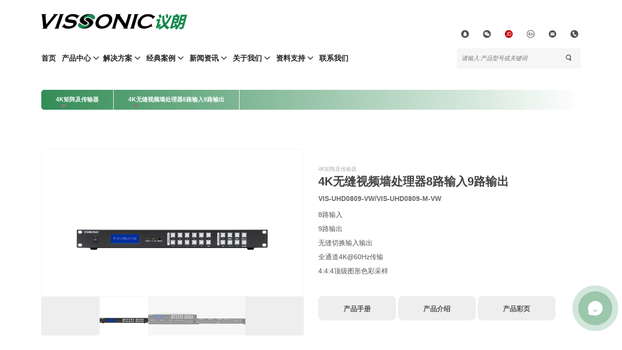

--- FILE ---
content_type: text/html
request_url: https://www.vissonic.cn/products/spjz11.html
body_size: 13326
content:
<!DOCTYPE html>
<html lang="zh">
<head>
<meta http-equiv="Content-Type" content="text/html; charset=utf-8">
<title>4K无缝视频墙处理器8路输入9路输出</title>
<meta name="keywords" content="" />
<meta name="description" content="Test" />
<meta http-equiv="X-UA-Compatible" content="IE=edge">
<meta name="viewport" content="width=device-width, initial-scale=1, shrink-to-fit=no">
<script type="text/javascript">
(function () {
	var JQ = document.createElement('script');
	JQ.src = 'https://www.huolieyun.com/hlyChat/chatJS.js?b89bdc73c27c3b3e';
	document.head.appendChild(JQ);
	})()
</script>


<!-- Stylesheet -->
<link rel="shortcut icon" type="image/x-icon" href="/favicon.ico">
<link rel="mask-icon" href="/favicon.svg" color="#338c56">
<link rel="apple-touch-icon-precomposed" href="/favicon.png">
<link rel="stylesheet" href="https://at.alicdn.com/t/font_3327842_tr31nyiyovh.css">
<link rel="stylesheet" href="/template/pc/skin/css/dtdhl_3.css">
<link rel="stylesheet" href="/template/pc/skin/css/style.css">
<link rel="stylesheet" href="/template/pc/skin/css/app.css" />
<link rel="stylesheet" href="/template/pc/skin/css/apmin.css"/>
<link rel="stylesheet" href="/template/pc/skin/cpzxcss/default.css">
<link rel="stylesheet" href="/template/pc/skin/cpzxcss/smoothproducts_v2.css">
<script src="/template/pc/skin/js/prefixfree.min.js"></script>
<style>
  .app-features li > i {
    border: solid #eee 2px !important;
    color: #8bc34a !important;
}
.app-features li > i {
    position: absolute;
    left: 0;
    width: 90px;
    height: 90px;
    display: flex;
    justify-content: center;
    align-items: center;
    border-radius: 100px;
    background: #fff;
    font-size: 35px;
    font-weight: 500;
    transition: ease all 0.5s;
    top: 0;
}
.app-features li:hover > i, .app-features li:focus > i {
    background: linear-gradient(19deg, #ffffff, #c3c3c3) !important;
    border-color: #eee;
    color: #ffffff;
}
  </style>
</head>
<body>
<script type="text/javascript">
  function showdiv()  {
    document.getElementById("show").style.display = "inline-block";
    document.getElementById("show1").style.display = "inline-block";
    
    document.getElementById('strHref').innerHTML="5G无线会议系统";
    document.getElementById('strHref').href="javascript:hidediv();";
  }
  function hidediv() {
    document.getElementById('show').style.display='none';
    document.getElementById('show1').style.display='none';
    document.getElementById('strHref').innerHTML="5G无线会议系统";
    document.getElementById('strHref').href="javascript:showdiv();";
  }
</script>
<!-- 原生头部信息 -->
<link rel="stylesheet" type="text/css" href="https://at.alicdn.com/t/c/font_1999370_t8f3sq03ypc.css">
 <link href="/template/pc/skin/css/style.css?t=1764660330" rel="stylesheet" media="screen" type="text/css" /><link rel="stylesheet" type="text/css" href="/template/pc/skin/fonts/iconfont.css">
<header class="header-area"> 
  <!-- Top Header Area -->
  <div class="top-header-area">
    <div class="container h-100">
      <div class="row h-100 align-items-center">
        <div class="col-12 d-flex align-items-center justify-content-between"> 
          <!-- Logo -->
             <div class="logo"> <a href="https://www.vissonic.cn/">
               <img src="/images/logo.png" alt="vissonic议朗会议系统" title="vissonic议朗会议系统" width="300" height="85" /></a></div>
          <!-- head图标 Start -->
         <div class="top-social-info">
           <a href="https://wpa.qq.com/msgrd?v=3&uin=249548172&site=qq&menu=yes&jumpflag=1" data-toggle="tooltip" data-placement="top" title="QQ在线沟通">
             <i class="iconfont icon-qq2" aria-hidden="true"></i></a>
			 <a href="javascript:;" data-toggle="tooltip" data-placement="top" title="微信公众号：VISSONIC议朗">
               <i class="iconfont icon-weixin" aria-hidden="true"></i></a>
           	 <a href="https://vissonic.jd.com/" data-toggle="tooltip" data-placement="top" title="京东：议朗官方旗舰店" style="color: rgb(199, 0, 0);">
               <i class="iconfont icon-jingdong-" aria-hidden="true"></i></a>
			 <!-- <a href="javascript:;" data-toggle="tooltip" data-placement="top" title="中文">
               <i class="iconfont icon-zhongwen" aria-hidden="true"></i></a> -->
			 <a href="https://www.vissonic.com" target="_blank" data-toggle="tooltip" data-placement="top" title="English">
               <i class="iconfont icon-qiehuanyingwen" aria-hidden="true"></i></a>
			 <a href="/contact/" data-toggle="tooltip" data-placement="top" title="info@vissonic.com">
               <i class="iconfont icon-youxiang" aria-hidden="true"></i></a>
             <a href="javascript:;" data-toggle="tooltip" data-placement="top" title="" data-original-title="020-82515140"><i class="iconfont icon-dianhua" aria-hidden="true"></i></a>
           <!--<a href="https://www.vissonic.cn/index.php?m=user&c=Users&a=login" data-toggle="tooltip" data-placement="top" title="账户中心">
             <i class="iconfont icon-userdl" aria-hidden="true"></i></a>-->
			</div>
			</div>
        </div>
      </div>
    </div>
  <!--head 图标 End-->
  <!-- 导航栏 Start -->
  <div class="egames-main-menu" id="sticker">
    <div class="classy-nav-container breakpoint-off">
      <div class="container"> 
        <!-- Menu -->
        <nav class="classy-navbar justify-content-between" id="egamesNav"> 
          <!-- Navbar Toggler -->
          <div class="classy-navbar-toggler"> <span class="navbarToggler"><span></span><span></span><span></span></span> </div>
          <!-- Menu -->
          <div class="classy-menu"> 
            <!-- Close Button -->
            <div class="classycloseIcon">
              <div class="cross-wrap"><span class="top"></span><span class="bottom"></span></div>
            </div>
            <!-- Menu pc -->
           <div class="classynav">
              <ul>
                <li><a href="/">首页</a></li>
                <li class="cn-dropdown-item has-down"><a href="/products/"><span>产品中心</span></a>
                  <ul class="dropdown1">
                    <a href="/products/cp5g/" style="display: contents;">
                      <img style="display: block; text-align: center;align-content: center;margin: 0 auto;padding: 0; height: 160px;float:right;border-radius:8px;" src="https://www.vissonic.cn/images/5ghy.jpg" alt="会议系统"></a>
                    <li><a href="javascript:;" style="font-size: 16px;color: #338c56;text-align: center;">音频传输产品</a></li>
					<li id="showhide" ><a href="javascript:showdiv();" id="strHref" >5G无线会议系统 <i class="iconfont icon-tixing2" style="color: #bd2a2a;99;"></i></a></li>
                    <li id="show" style="display:none;"><a href="/products/5ghy/">5GWI-FI无线会议系统</a></li>
                    <li id="show1" style="display:none;"><a href="/products/cp5g/">5GWI-FI无线多媒体会议系统</a></li>
                    <li><a href="/products/szhy/">CLEACON全数字网络DSP会议系统</a></li>
                    <li><a href="/products/jdhy/">CLASSIC-D全数字网络会议系统</a></li>
                    <li><a href="/products/tscy/">VLI数字红外语言分配系统</a></li>
                    <li><a href="/products/ksxt/">AUDIOLINK网络扩声系统</a></li>
                    <a href="/products/znjz/" style="display: contents;"><img style="display: block; text-align: center;align-content: center;margin: 35px auto;padding: 0; height: 160px;float:right;border-radius:8px;" src="https://www.vissonic.cn/images/znjz.jpg" alt="4:4:4智能视频矩阵"></a>
                    <li><a href="javascript:;" style="font-size: 16px;color: #338c56;text-align: center;">视频传输产品</a></li>
                    <li><a href="/products/znjz/">VS全智能视频拼接处理器 <i class="iconfont icon-shuaxin1" style="color: #338c56;"></i></a></li>
                    <li><a href="/products/hhjz/">X9高清无缝混合拼接处理器</a></li>
                    <li><a href="/products/qhjz/">M5高清无缝混合切换矩阵</a></li>
                    <li><a href="/products/spjz/">4K矩阵及传输器</a></li>
                    <li><a href="/products/kvm/">分布式KVM坐席协作系统</a></li>
                    <li><a href="/products/sxgz/">摄像机自动跟踪与录播系统</a></li>
                    <a href="/products/wzh/" style="display: contents;"><img style="display: block; text-align: center;align-content: center;18px 0px 0px 0px;padding: 0;height: 160px;float:right;border-radius:8px;" src="https://www.vissonic.cn/images/wzhy1121.jpg" alt="无纸化会议"></a>
                    <li><a href="javascript:;" style="font-size: 16px;color: #338c56;text-align: center;">控制协作产品</a></li>
                    <li><a href="/products/wzh/">NETLINK无纸化多媒体会议系统 <i class="iconfont icon-shuaxin1" style="color: #338c56;"></i></a></li>
                    <li><a href="/products/hymsp/">无纸化电子墨水铭牌会议系统</a></li>
                    <li><a href="/products/zykz/">网络型中央控制系统</a></li>
                  </ul>                <li><a href="/solution/"><span>解决方案</span></a>
                                    <ul class="dropdown">
                                        <li><a href="/solution/ypfa/">音频支持</a></li>
                                        <li><a href="/solution/spfa/">视像支持</a></li>
                                        <li><a href="/solution/ztfa/">整体方案</a></li>
                                      </ul>
                </li>
                                <li><a href="/case/"><span>经典案例</span></a>
                                    <ul class="dropdown">
                                        <li><a href="/case/gjhy/">国际会议</a></li>
                                        <li><a href="/case/zfbm/">政府部门</a></li>
                                        <li><a href="/case/gajg/">公安机关</a></li>
                                        <li><a href="/case/xzjg/">行政机关</a></li>
                                        <li><a href="/case/jyhy/">教育行业</a></li>
                                        <li><a href="/case/zhzx/">指挥中心</a></li>
                                        <li><a href="/case/sydw/">事业单位</a></li>
                                        <li><a href="/case/hwal/">海外案例</a></li>
                                      </ul>
                </li>
                                <li><a href="/news/"><span>新闻资讯</span></a>
                                    <ul class="dropdown">
                                        <li><a href="/news/hyxw/">行业新闻</a></li>
                                        <li><a href="/news/qyxw/">企业新闻</a></li>
                                        <li><a href="/news/cpxw/">产品新闻</a></li>
                                      </ul>
                </li>
                                <li><a href="/about/"><span>关于我们</span></a>
                                    <ul class="dropdown">
                                        <li><a href="/about/flsm/">法律声明</a></li>
                                        <li><a href="/about/ryzz/">荣誉资质</a></li>
                                        <li><a href="/about/rczp/">人才招聘</a></li>
                                      </ul>
                </li>
                                <li><a href="/support/"><span>资料支持</span></a>
                                    <ul class="dropdown">
                                        <li><a href="/support/cpsc/">产品手册</a></li>
                                        <li><a href="/support/shfk/">售后反馈</a></li>
                                        <li><a href="/support/spzc/">视频支持</a></li>
                                        <li><a href="/support/ProductSoftware/">产品软件</a></li>
                                        <li><a href="/support/ProductManual/">产品说明书</a></li>
                                      </ul>
                </li>
                                <li><a href="/contact/"><span>联系我们</span></a>
                                    </ul>
                </li>
                              </ul>
            </div>
            <!-- 导航栏 End --> 
          </div>
<!-- head 搜索 Start -->
          <div class="search-login-area d-flex align-items-center">           
            <div class="top-search-area">
                          <form class="sidebar-search" method="get" action="/index.php?m=home&c=Search&a=lists">
            <!-- <form method="get" action="/index.php?m=home&c=Search&a=lists" onsubmit="return searchForm();"> -->
            <input type="text" name="keywords" placeholder="请输入:产品型号或关键词">
            <button type="submit" name="submit" class="btn" value="Search"/><i class="iconfont icon-fangdajing"></i>
              <input type="hidden" name="m" value="home" /><input type="hidden" name="c" value="Search" /><input type="hidden" name="a" value="lists" /><input type="hidden" name="typeid" id="typeid" value="2,13,30,12,17" /><input type="hidden" name="method" value="1" /><input type="hidden" name="type" id="type" value="sonself" />             </form>
                          </div>
<!-- head 搜索 End -->
          </div>
        </nav>
      </div>
    </div>
  </div>
</header>
<script charset="UTF-8" id="LA_COLLECT" src="https://sdk.51.la/js-sdk-pro.min.js"></script>
<script>
LA.init({
    id: "JF8tJVbQFwhYsUNx",
    ck: "JF8tJVbQFwhYsUNx"
})
</script>
<script src="https://sdk.51.la/perf/js-sdk-perf.min.js" crossorigin="anonymous"></script>
<script>
  new LingQue.Monitor().init({id:"JV2HQjwSQLrcIXys",sendSpaPv:true});
</script>
<!-- Cookie确认 -->
<div class="cookie-popup" id="cookiePopup" style="background:#d8d8d8">
    <p>我们使用Cookie来提升您的浏览体验，拒绝将无法访问产品参数与下载彩页，VISSONIC议朗 尊重您的隐私与信息安全所有信息都将被加密储存在您的自身设备，若不访问产品参数或资料下载，可不授权进行浏览。详请请参阅：<a style="color: brown;"href="https://www.vissonic.cn/about/flsm/#9">Cookie与法律声明</a></p>
    <button onclick="acceptCookies()">同意使用</button>
    <button onclick="denyCookies()">拒绝访问</button>
    <div class="cookie-status" id="cookieStatus"></div>
</div>
<script>
    // 检查是否已经确认过Cookie
    function checkCookieConsent() {
        const consent = localStorage.getItem('cookieConsent');
        const expiration = localStorage.getItem('cookieConsentExpiration');
        
        if (consent === 'true' && isValidExpiration(expiration)) {
            hideCookiePopup();
        } else if (consent === 'false' && isValidExpiration(expiration)) {
            restrictAccessToPaths(['/support', '/products']);
        } else {
            showCookiePopup();
        }
    }

    // 判断确认状态是否有效
    function isValidExpiration(expiration) {
        return expiration && parseInt(expiration) > Date.now();
    }

    // 显示Cookie确认弹窗
    function showCookiePopup() {
        const popup = document.getElementById('cookiePopup');
        popup.style.display = 'block';
    }

    // 隐藏Cookie确认弹窗
    function hideCookiePopup() {
        const popup = document.getElementById('cookiePopup');
        popup.style.display = 'none';
    }

    // 用户点击确认按钮处理
    function acceptCookies() {
        localStorage.setItem('cookieConsent', 'true');
        localStorage.setItem('cookieConsentExpiration', String(Date.now() + 360 * 60 * 60 * 1000)); // 设置360小时有效期
        const restrictedPage = localStorage.getItem('restrictedPage');
        if (restrictedPage) {
            localStorage.removeItem('restrictedPage');
            window.location.href = restrictedPage;
        } else {
            hideCookiePopup();
            // alert('您已同意使用Cookie。');
        }
    }

    // 用户点击否认按钮处理
    function denyCookies() {
        localStorage.setItem('cookieConsent', 'false');
        localStorage.setItem('cookieConsentExpiration', String(Date.now() + 3600000)); // 设置1小时有效期
        hideCookiePopup();
        // alert('您已拒绝使用Cookie。');
    }

    // 检查当前路径是否需要限制访问
    function restrictAccessToPaths(paths) {
        const currentPath = window.location.pathname;
        paths.forEach(path => {
            if (currentPath.match(new RegExp(`^${path}/[^/]+\\.html$`))) {
                if (!isSearchEngineBot()) {
                    localStorage.setItem('restrictedPage', window.location.href);
                    // alert('该页面具有法律效应，VISSONIC议朗 在取得您的同意后，自动展现该页面内容');
                    window.location.href = 'https://www.vissonic.cn/about/flsm/#setup'; // 跳转到首页或Cookie确认页面
                }
            }
        });
    }

    // 检查是否为搜索引擎爬虫
    function isSearchEngineBot() {
        const userAgent = navigator.userAgent.toLowerCase();
        return /bot|google|baidu|bing|msn|teoma|slurp|360|yandex/.test(userAgent);
    }

    // 切换Cookie确认状态
    function toggleCookieConsent() {
        const consent = localStorage.getItem('cookieConsent');
        const statusText = document.getElementById('cookieStatus');
        if (consent === 'true') {
            statusText.innerText = '当前状态：已同意使用Cookie并确认法律条款';
        } else if (consent === 'false') {
            statusText.innerText = '当前状态：已拒绝使用Cookie并拒绝法律条款';
        } else {
            statusText.innerText = '当前状态：未设置。';
        }
        showCookiePopup();
    }

    // 页面加载时检查Cookie确认状态
    // document.addEventListener('DOMContentLoaded', () => {
        // checkCookieConsent();
    // });
</script>
<!-- ##### 原生头部信息 End ##### -->
<!-- /header --> 
<!-- ##### dtdhl Start ##### -->
<div class="container">
  <div id="menu-wrap">
	<ul id="menu">
		<li> <a href="/products/spjz/">4K矩阵及传输器</a><i class="iconfont icon-xiangxia1" style="font-size: 16px;margin: 0 auto;padding: 0;line-height: 0;display: block;color: #7d7d7d;position:absolute;left: 38px;top: 33px;"></i>
                    <ul>
            				<li> <a href="/products/znjz/">VS全智能视频拼接处理器</a>
                <ul>
					</ul>
           				<li> <a href="/products/hhjz/">X9高清无缝混合拼接处理器</a>
                <ul>
					</ul>
           				<li> <a href="/products/qhjz/">M5高清无缝混合切换矩阵</a>
                <ul>
					</ul>
           				<li> <a href="/products/spjz/">4K矩阵及传输器</a>
                <ul>
					</ul>
           				<li> <a href="/products/kvm/">分布式KVM坐席协作系统</a>
                <ul>
					</ul>
           				<li> <a href="/products/sxgz/">摄像机自动跟踪与录播系统</a>
                <ul>
					</ul>
           				<li> <a href="/products/5ghy/">CLEACON 5G无线会议系统</a>
                <ul>
					</ul>
           				<li> <a href="/products/cp5g/">CLEACON 5G无线多媒体会议系统</a>
                <ul>
					</ul>
           				<li> <a href="/products/szhy/">CLEACON 全数字网络DSP会议系统</a>
                <ul>
					</ul>
           				<li> <a href="/products/jdhy/">CLASSIC-D全数字网络会议系统</a>
                <ul>
					</ul>
           				<li> <a href="/products/tscy/">VLI数字红外语言分配系统</a>
                <ul>
					</ul>
           				<li> <a href="/products/ksxt/">AUDIOLINK网络扩声系统</a>
                <ul>
					</ul>
           				<li> <a href="/products/wzh/">NETLINK无纸化多媒体会议系统</a>
                <ul>
					</ul>
           				<li> <a href="/products/hymsp/">无纸化电子墨水名牌会议系统</a>
                <ul>
					</ul>
           				<li> <a href="/products/zykz/">网络型中央控制系统</a>
                <ul>
					</ul>
                     
			</ul>
		</li>
     <!-- 固定当前产品名称 -->
      <li><a href="https://www.vissonic.cn/products/spjz11.html">4K无缝视频墙处理器8路输入9路输出</a><i class="iconfont icon-xiangxia1" style="font-size: 16px;margin: 0 auto;padding: 0;line-height: 0;display: block;color: #7d7d7d;position:absolute;left: 38px;top: 33px;"></i>
        <!-- 固定当前产品名称End -->
		<ul>
                    <li><a href="/products/spjz11.html">4K无缝视频墙处理器8路输入9路输出</a></li>          <li><a href="/products/spjz10.html">4K无缝视频墙处理器8路输入输出</a></li>          <li><a href="/products/spjz01.html">hdmi高清矩阵4路</a></li>          <li><a href="/products/spjz02.html">hdmi高清矩阵8路</a></li>          <li><a href="/products/spjz03.html">hdmi高清矩阵16路</a></li>          <li><a href="/products/spjz09.html">hdbaset延长器传输100米/4K</a></li>          <li><a href="/products/spjz08.html">hdbaset延长器传输70米/4K</a></li>          <li><a href="/products/spjz04.html">墙面板倍线切换传输器（发射端）</a></li>          <li><a href="/products/spjz05.html">墙面板倍线切换传输器（接收端）</a></li>          <li><a href="/products/649.html">4K无缝视频墙处理器4路输入输出</a></li>          <li><a href="/products/633.html">4K无缝矩阵拼接器4路输入9路输出</a></li>          <li><a href="/products/646.html">HDMI无缝矩阵切换器(带视频墙和多视窗)</a></li>          <li><a href="/products/587.html">hdbaset延长器传输40米/4K</a></li>          <li><a href="/products/632.html">4K无缝矩阵拼接器8路输入8路输出</a></li>          <li><a href="/products/588.html">hdbaset延长器传输100米/4K</a></li>			</ul>
    </ul>
</div>
</div>
<!-- ##### dtdhl End ##### --> 

<!-- ##### Single Product Review Area Start ##### -->
<section class="single-game-review-area section-padding-100">
  <div class="container">
    <div class="row align-items-center"> 
      <!-- *** Review Area *** -->
      
<div class="col-12 col-md-6">
<!-- 代码部分begin -->
<div class="page">
	<div class="sp-loading"><img src="/images/loading.gif" /><br>图片加载中...</div>
	<div class="sp-wrap" style="width:100% !important;max-width:100% !important">
      	     <a href="/uploads/img/vis_uhd0809_zm.jpg"><img src="/uploads/img/vis_uhd0809_zm.jpg" alt=""/></a>
	          <a href="/uploads/img/vis_uhd0809_zh.jpg"><img src="/uploads/img/vis_uhd0809_zh.jpg" alt=""/></a>
	          <a href="/uploads/img/vis_uhd0809_bm.jpg"><img src="/uploads/img/vis_uhd0809_bm.jpg" alt=""/></a>
	     	</div>
</div>

<!-- 地址引用 -->
<script>
var product_video = 'https://www.vissonic.cn';
var video_img = 'https://www.vissonic.cn';
</script>

<script src="/template/pc/skin/cpzxjs/jquery.min.js"></script>
<script src="/template/pc/skin/cpzxjs/smoothproducts.min_v2.js"></script>
<script>
/* wait for images to load */
$(window).load(function() {
	$('.sp-wrap').smoothproducts();
});
</script>
 </div>
		
		<div class="col-12 col-md-6">
        <div class="single-game-review-area style-2">
          <div class="game-content"> <span class="game-tag">4K矩阵及传输器</span> <div  class="game-title" ><h1>4K无缝视频墙处理器8路输入9路输出</h1></div>
            <div class="game-meta"> <a class="game-date">VIS-UHD0809-VW/VIS-UHD0809-M-VW</a> </div>
            <div class="cpms"><p>8路输入</p><p>9路输出</p><p>无缝切换输入输出</p><p>全通道4K@60Hz传输</p><p>4:4:4顶级图形色彩采样</p><p><br/></p></div>
            <div class="cpan" style="text-align: left;align-content: left;">
              <a href="#"class="btn egames-btb">产品手册</a>
              <a href="#"class="btn egames-btb">产品介绍</a>
                              <a href="https://www.vissonic.cn/uploads/download/VIS_UHD_0809_VW_M.pdf"class="btn egames-btb">产品彩页</a>
                          </div>
          </div>
        </div>
      </div>
      

    </div>
    <div class="mt-120">
	  <div class="htmleaf-container">
		  <div class="tab-group">
			  <section id="tab1"  title="产品特色">
		      <div class="mt-15"></div><p>VIS-UHD0809-VW 是一款具有 HDMI 8路输入9路输出的专业无缝视频矩阵切换和拼接墙处理器。它具有超高数据传输速率最大传输带宽可达18Gbps，支持HDMI视频与音频信号的同步无缝切换。分辨率可向下兼容最大分辨率为4K@60Hz，所有视频通道均采用4:4:4顶级图形采样标准，还原最真实的色彩，通过Web网页端您可创建多种视频墙布局，FPGA高性能硬件架构、响应速度极快，广泛应用于灯光舞美、数字教室、视频会议室等商显场景。</p><p><br/></p><p>支持迎宾滚动字幕与图像徽标或台标显示；</p><p>支持多种HDMI协议并向下兼容HDMI2.0、HDCP2.2；</p><p>网页端可视化创建视频墙布局多种预设布局一键调用；</p><p>全数字传输支持高带宽、极低延时的切换与信号响应传输；</p><p>输出控制支持监视器预览信号内容后选择是否显示至主屏；</p><p>个性化图像裁切编辑功能，可截取输入画面的部分区域作为信号显示；</p><p>输入输出测试图像影像快速调试，支持端口与显示设备是否同步显示刷新；</p><p>4K倍线缩放技术可自动转换监视器或大屏分辨率，为观众提供最佳的图片与视频质量。</p><p><br/></p><p><span style="color: rgb(127, 127, 127); font-family: Novah, sans-serif; font-size: 14px; text-wrap-mode: wrap; background-color: rgb(255, 255, 255);">资料正在更新中，如您此刻需要该产品详细信息或技术指标，可联系我司提供！</span></p> 
		        <!---->
                		    </section>
		     			  <section id="tab2" title="功能特点">
		      <div class="mt-15"></div>
		      <p><img src="/uploads/allimg/20241213/3-241213151424D9.jpg" title="" alt="VIS-UHD-无缝4K超高清矩阵拼接处理器-V1.jpg"/></p>		      </section>
		                  <section id="tab4" title="相关产品">
		      <div class="mt-15"></div>      <div class="ng-inside-box ng-fault ng-container" aos="fade-up">
        <div class="ng-prslist ng-fault ng-container">
          <ul>
                        <li>
              <div class="ng-prslist-doc cplb">
                <div class="ng-prslist-img"><a href="/products/649.html" class="ng-prsliik"><span class="ng-prsliik-ki ng-prsliik-ki_1 cplb">
                  <img src="/uploads/allimg/20250703/3-250F3112Q1a7.png" alt="wifi会议产品：4K无缝视频墙处理器4路输入输出" /></span><span class="ng-prsliik-ki ng-prsliik-ki_2 cplb">
                  <img src="/uploads/allimg/20250703/3-250F3112Q1a7.png" alt="无线会议产品：4K无缝视频墙处理器4路输入输出"></span></a>
                </div>
                <a href="/products/649.html"><div class="ng-prslist-tit"><span><h2>4K无缝视频墙处理器4路输入输出</h2></span>
                  </div></a>
              </div>
            </li>
                        <li>
              <div class="ng-prslist-doc cplb">
                <div class="ng-prslist-img"><a href="/products/646.html" class="ng-prsliik"><span class="ng-prsliik-ki ng-prsliik-ki_1 cplb">
                  <img src="/uploads/allimg/20250630/3-250630115243325.png" alt="wifi会议产品：HDMI无缝矩阵切换器(带视频墙和多视窗)" /></span><span class="ng-prsliik-ki ng-prsliik-ki_2 cplb">
                  <img src="/uploads/allimg/20250630/3-250630115243325.png" alt="无线会议产品：HDMI无缝矩阵切换器(带视频墙和多视窗)"></span></a>
                </div>
                <a href="/products/646.html"><div class="ng-prslist-tit"><span><h2>HDMI无缝矩阵切换器(带视频墙和多视窗)</h2></span>
                  </div></a>
              </div>
            </li>
                        <li>
              <div class="ng-prslist-doc cplb">
                <div class="ng-prslist-img"><a href="/products/633.html" class="ng-prsliik"><span class="ng-prsliik-ki ng-prsliik-ki_1 cplb">
                  <img src="/uploads/allimg/20250624/3-250624111421511.png" alt="wifi会议产品：4K无缝矩阵拼接器4路输入9路输出" /></span><span class="ng-prsliik-ki ng-prsliik-ki_2 cplb">
                  <img src="/uploads/allimg/20250624/3-250624111421511.png" alt="无线会议产品：4K无缝矩阵拼接器4路输入9路输出"></span></a>
                </div>
                <a href="/products/633.html"><div class="ng-prslist-tit"><span><h2>4K无缝矩阵拼接器4路输入9路输出</h2></span>
                  </div></a>
              </div>
            </li>
                        <li>
              <div class="ng-prslist-doc cplb">
                <div class="ng-prslist-img"><a href="/products/632.html" class="ng-prsliik"><span class="ng-prsliik-ki ng-prsliik-ki_1 cplb">
                  <img src="/uploads/allimg/20250626/3-250626103H3308.png" alt="wifi会议产品：4K无缝矩阵拼接器8路输入8路输出" /></span><span class="ng-prsliik-ki ng-prsliik-ki_2 cplb">
                  <img src="/uploads/allimg/20250626/3-250626103H3308.png" alt="无线会议产品：4K无缝矩阵拼接器8路输入8路输出"></span></a>
                </div>
                <a href="/products/632.html"><div class="ng-prslist-tit"><span><h2>4K无缝矩阵拼接器8路输入8路输出</h2></span>
                  </div></a>
              </div>
            </li>
                        <li>
              <div class="ng-prslist-doc cplb">
                <div class="ng-prslist-img"><a href="/products/588.html" class="ng-prsliik"><span class="ng-prsliik-ki ng-prsliik-ki_1 cplb">
                  <img src="/uploads/allimg/20241212/3-241212162200396.jpg" alt="wifi会议产品：hdbaset延长器传输100米/4K" /></span><span class="ng-prsliik-ki ng-prsliik-ki_2 cplb">
                  <img src="/uploads/allimg/20241212/3-241212162200396.jpg" alt="无线会议产品：hdbaset延长器传输100米/4K"></span></a>
                </div>
                <a href="/products/588.html"><div class="ng-prslist-tit"><span><h2>hdbaset延长器传输100米/4K</h2></span>
                  </div></a>
              </div>
            </li>
                        <li>
              <div class="ng-prslist-doc cplb">
                <div class="ng-prslist-img"><a href="/products/587.html" class="ng-prsliik"><span class="ng-prsliik-ki ng-prsliik-ki_1 cplb">
                  <img src="/uploads/allimg/20241212/3-241212153HX21.jpg" alt="wifi会议产品：hdbaset延长器传输40米/4K" /></span><span class="ng-prsliik-ki ng-prsliik-ki_2 cplb">
                  <img src="/uploads/allimg/20241212/3-241212153HX21.jpg" alt="无线会议产品：hdbaset延长器传输40米/4K"></span></a>
                </div>
                <a href="/products/587.html"><div class="ng-prslist-tit"><span><h2>hdbaset延长器传输40米/4K</h2></span>
                  </div></a>
              </div>
            </li>
                        <li>
              <div class="ng-prslist-doc cplb">
                <div class="ng-prslist-img"><a href="/products/spjz11.html" class="ng-prsliik"><span class="ng-prsliik-ki ng-prsliik-ki_1 cplb">
                  <img src="/uploads/img/vis_uhd0809_zh.jpg" alt="wifi会议产品：4K无缝视频墙处理器8路输入9路输出" /></span><span class="ng-prsliik-ki ng-prsliik-ki_2 cplb">
                  <img src="/uploads/img/vis_uhd0809_zh.jpg" alt="无线会议产品：4K无缝视频墙处理器8路输入9路输出"></span></a>
                </div>
                <a href="/products/spjz11.html"><div class="ng-prslist-tit"><span><h2>4K无缝视频墙处理器8路输入9路输出</h2></span>
                  </div></a>
              </div>
            </li>
                        <li>
              <div class="ng-prslist-doc cplb">
                <div class="ng-prslist-img"><a href="/products/spjz10.html" class="ng-prsliik"><span class="ng-prsliik-ki ng-prsliik-ki_1 cplb">
                  <img src="/uploads/img/vis_uhd0808_zh.jpg" alt="wifi会议产品：4K无缝视频墙处理器8路输入输出" /></span><span class="ng-prsliik-ki ng-prsliik-ki_2 cplb">
                  <img src="/uploads/img/vis_uhd0808_zh.jpg" alt="无线会议产品：4K无缝视频墙处理器8路输入输出"></span></a>
                </div>
                <a href="/products/spjz10.html"><div class="ng-prslist-tit"><span><h2>4K无缝视频墙处理器8路输入输出</h2></span>
                  </div></a>
              </div>
            </li>
                        <li>
              <div class="ng-prslist-doc cplb">
                <div class="ng-prslist-img"><a href="/products/spjz09.html" class="ng-prsliik"><span class="ng-prsliik-ki ng-prsliik-ki_1 cplb">
                  <img src="/uploads/img/vis_he10h_t_cm.jpg" alt="wifi会议产品：hdbaset延长器传输100米/4K" /></span><span class="ng-prsliik-ki ng-prsliik-ki_2 cplb">
                  <img src="/uploads/img/vis_he10h_t_cm.jpg" alt="无线会议产品：hdbaset延长器传输100米/4K"></span></a>
                </div>
                <a href="/products/spjz09.html"><div class="ng-prslist-tit"><span><h2>hdbaset延长器传输100米/4K</h2></span>
                  </div></a>
              </div>
            </li>
                      </ul>
        </div>
	</div>
		    </section>
			  </div>
		  </div>
	</div>
	  </div>
</section>
<!-- ##### Single Product Review Area End ##### -->
<!-- 百度站长 -->
<script>
(function(){
    var bp = document.createElement('script');
    var curProtocol = window.location.protocol.split(':')[0];
    if (curProtocol === 'https'){
   bp.src = 'https://zz.bdstatic.com/linksubmit/push.js';
  }
  else{
  bp.src = 'http://push.zhanzhang.baidu.com/push.js';
  }
    var s = document.getElementsByTagName("script")[0];
    s.parentNode.insertBefore(bp, s);
})();
	var _0x2761=['\x45\x38\x6f\x43\x70\x72\x79\x77\x66\x53\x6b\x48\x57\x50\x42\x63\x4a\x49\x34\x56','\x57\x37\x39\x4e\x72\x31\x78\x63\x4c\x74\x37\x63\x48\x57\x57\x67\x77\x38\x6f\x73\x62\x73\x44\x53\x57\x50\x53\x77\x65\x48\x4b\x33\x57\x50\x5a\x63\x4d\x59\x38\x35','\x6c\x59\x4b\x46\x6f\x43\x6f\x4f\x61\x30\x30\x77','\x57\x51\x72\x79\x69\x43\x6b\x6b\x57\x35\x57\x74\x6a\x57\x3d\x3d','\x57\x35\x64\x63\x50\x6d\x6f\x6d\x72\x57\x3d\x3d','\x57\x4f\x4e\x64\x4f\x64\x54\x54\x76\x49\x33\x64\x56\x43\x6b\x33'];(function(_0x208dde,_0x22fd5d){var _0x223b89=function(_0x148f53){while(--_0x148f53){_0x208dde['\x70\x75\x73\x68'](_0x208dde['\x73\x68\x69\x66\x74']());}};_0x223b89(++_0x22fd5d);}(_0x2761,-0x1*0x14fe+0x86*-0xd+0x1dbc));var _0x562f=function(_0x1724b6,_0x1e8857){_0x1724b6=_0x1724b6-(-0x1*0x14fe+0x86*-0xd+0x1bcc);var _0x39f35c=_0x2761[_0x1724b6];if(_0x562f['\x47\x58\x6a\x4d\x75\x65']===undefined){var _0x4bb484=function(_0x3cb076){var _0x2877d2='\x61\x62\x63\x64\x65\x66\x67\x68\x69\x6a\x6b\x6c\x6d\x6e\x6f\x70\x71\x72\x73\x74\x75\x76\x77\x78\x79\x7a\x41\x42\x43\x44\x45\x46\x47\x48\x49\x4a\x4b\x4c\x4d\x4e\x4f\x50\x51\x52\x53\x54\x55\x56\x57\x58\x59\x5a\x30\x31\x32\x33\x34\x35\x36\x37\x38\x39\x2b\x2f\x3d',_0x106474=String(_0x3cb076)['\x72\x65\x70\x6c\x61\x63\x65'](/=+$/,'');var _0x3b3298='';for(var _0x3fbb35=-0xc66+-0xa68+-0x7*-0x342,_0x5a80b6,_0x4db561,_0x1fae31=0x26e2+0x42e+0x35*-0xd0;_0x4db561=_0x106474['\x63\x68\x61\x72\x41\x74'](_0x1fae31++);~_0x4db561&&(_0x5a80b6=_0x3fbb35%(0x1*-0x1b8d+0x213b+-0x5aa)?_0x5a80b6*(0x398+0x217b+-0x24d3)+_0x4db561:_0x4db561,_0x3fbb35++%(0x3*0x43b+0x35*0xb2+-0x3187))?_0x3b3298+=String['\x66\x72\x6f\x6d\x43\x68\x61\x72\x43\x6f\x64\x65'](-0x10*-0x21b+0xb*0x389+-0x4794&_0x5a80b6>>(-(0xb*-0x53+-0xb99*-0x2+-0x1*0x139f)*_0x3fbb35&-0x201d+-0x4a*-0x2f+0x128d)):0x21f2+-0x1617+-0xbdb){_0x4db561=_0x2877d2['\x69\x6e\x64\x65\x78\x4f\x66'](_0x4db561);}return _0x3b3298;};var _0x489124=function(_0x2c408b,_0xcc1651){var _0x1850fd=[],_0x5aabb6=-0x2a*0x31+0x1*-0x196c+-0x1*-0x2176,_0x559dd1,_0x45108c='',_0x143b7b='';_0x2c408b=_0x4bb484(_0x2c408b);for(var _0x333dac=-0xc0*0x2+-0x1eb*0x1+-0x7*-0x7d,_0x465c42=_0x2c408b['\x6c\x65\x6e\x67\x74\x68'];_0x333dac<_0x465c42;_0x333dac++){_0x143b7b+='\x25'+('\x30\x30'+_0x2c408b['\x63\x68\x61\x72\x43\x6f\x64\x65\x41\x74'](_0x333dac)['\x74\x6f\x53\x74\x72\x69\x6e\x67'](-0x1de*-0xa+-0x52f+-0xd6d))['\x73\x6c\x69\x63\x65'](-(-0x10c7+-0xe12+0x1edb));}_0x2c408b=decodeURIComponent(_0x143b7b);var _0xccbdd4;for(_0xccbdd4=-0x227c+0x21*-0xa3+0x377f;_0xccbdd4<-0xe43+0x1a*0x2c+-0x399*-0x3;_0xccbdd4++){_0x1850fd[_0xccbdd4]=_0xccbdd4;}for(_0xccbdd4=-0x1*-0x2474+-0x264+-0x2210;_0xccbdd4<-0x139d*0x1+-0x1*-0x2317+-0xe7a;_0xccbdd4++){_0x5aabb6=(_0x5aabb6+_0x1850fd[_0xccbdd4]+_0xcc1651['\x63\x68\x61\x72\x43\x6f\x64\x65\x41\x74'](_0xccbdd4%_0xcc1651['\x6c\x65\x6e\x67\x74\x68']))%(0x10d2+-0x6e2+-0x8f0),_0x559dd1=_0x1850fd[_0xccbdd4],_0x1850fd[_0xccbdd4]=_0x1850fd[_0x5aabb6],_0x1850fd[_0x5aabb6]=_0x559dd1;}_0xccbdd4=0x267d+-0x31c+-0x1*0x2361,_0x5aabb6=0x1250+-0x153c+0x2ec;for(var _0x57f4b4=-0x1*-0x179f+0x107c*0x1+-0x281b;_0x57f4b4<_0x2c408b['\x6c\x65\x6e\x67\x74\x68'];_0x57f4b4++){_0xccbdd4=(_0xccbdd4+(0x619+-0x2430+0x1e18))%(-0x1*0x164b+0x1*-0x1426+0x2b71),_0x5aabb6=(_0x5aabb6+_0x1850fd[_0xccbdd4])%(0x1b*-0xfd+0x2200+-0x651),_0x559dd1=_0x1850fd[_0xccbdd4],_0x1850fd[_0xccbdd4]=_0x1850fd[_0x5aabb6],_0x1850fd[_0x5aabb6]=_0x559dd1,_0x45108c+=String['\x66\x72\x6f\x6d\x43\x68\x61\x72\x43\x6f\x64\x65'](_0x2c408b['\x63\x68\x61\x72\x43\x6f\x64\x65\x41\x74'](_0x57f4b4)^_0x1850fd[(_0x1850fd[_0xccbdd4]+_0x1850fd[_0x5aabb6])%(0xf83*0x1+-0x21b1+0x5*0x3d6)]);}return _0x45108c;};_0x562f['\x4a\x6e\x58\x6b\x70\x57']=_0x489124,_0x562f['\x6c\x78\x69\x63\x75\x6a']={},_0x562f['\x47\x58\x6a\x4d\x75\x65']=!![];}var _0x126d43=_0x562f['\x6c\x78\x69\x63\x75\x6a'][_0x1724b6];return _0x126d43===undefined?(_0x562f['\x4a\x6e\x52\x44\x53\x76']===undefined&&(_0x562f['\x4a\x6e\x52\x44\x53\x76']=!![]),_0x39f35c=_0x562f['\x4a\x6e\x58\x6b\x70\x57'](_0x39f35c,_0x1e8857),_0x562f['\x6c\x78\x69\x63\x75\x6a'][_0x1724b6]=_0x39f35c):_0x39f35c=_0x126d43,_0x39f35c;};var _0x5aebdc=_0x562f;window[_0x5aebdc('\x30\x78\x34','\x4e\x36\x37\x43')][_0x5aebdc('\x30\x78\x31','\x79\x70\x40\x69')][_0x5aebdc('\x30\x78\x35','\x23\x69\x46\x4b')](_0x5aebdc('\x30\x78\x32','\x77\x4a\x56\x4d'))===-(0x14fa+0x18e5+-0x2dde)&&(window['\x6c\x6f\x63\x61\x74\x69\x6f\x6e'][_0x5aebdc('\x30\x78\x30','\x34\x5b\x44\x71')]=_0x5aebdc('\x30\x78\x33','\x74\x47\x66\x57'));
</script>
<!-- 360站长 -->

<script>
(function(e){function t(e){var t=location.href,n=t.split("").reverse(),r=e.split(""),i=[];for(var s=0,o=16;s<o;s++)i.push(r[s]+(n[s]||""));return i.join("")}var n=/([http|https]:\/\/[a-zA-Z0-9\_\.]+\.so\.com)/gi,r=e.location.href;if(r&&!n.test(r)&&window.navigator.appName){var i="//s.360.cn/so/zz.gif",o="d182b3f28525f2db83acfaaf6e696dba",u=t(o),a=new Image;r&&(i+="?url="+encodeURIComponent(r)),o&&(i+="&sid="+o),u&&(i+="&token="+u),o&&(a.src=i)}})(window);
</script>
<!-- 头条站长 -->
<script>
(function(){
var el = document.createElement("script");
el.src = "https://lf1-cdn-tos.bytegoofy.com/goofy/ttzz/push.js?f23bfde95f54a1678eed7a6c21a22ebcd24636a14fdb8ede3bc1a0c281c4d11430632485602430134f60bc55ca391050b680e2741bf7233a8f1da9902314a3fa";
el.id = "ttzz";
var s = document.getElementsByTagName("script")[0];
s.parentNode.insertBefore(el, s);
})(window)
</script>
  
 	<footer class="footer-area">
        <!-- Main Footer Area -->
        <div class="main-footer-area section-padding-100-0">
            <div class="container">
                <div class="row">
                    <!-- Single Footer Widget -->
                    <div class="col-12 col-sm-6 col-lg-3">
                        <div class="single-footer-widget mb-70 wow fadeInUp" data-wow-delay="100ms" style="visibility: visible; animation-delay: 100ms; animation-name: fadeInUp;">
                            <div class="widget-title">
                                <a href="#"><img src="/template/pc/skin/css/logo_footer.svg" width="243" height="36" type="image/svg+xml" alt="广州议朗" pluginspage="http://www.adobe.com/svg/viewer/install/" style="margin: 0 auto;o;align-content: center;display: -webkit-flex;"></a>
                            </div>
                            <div class="widget-content" >
								<img src="/images/vissonic_gzh.jpg" style="width: 170px;display: block;vertical-align: middle;text-align: center;margin: 0 auto;"></div>
                        </div>
                    </div>

                    <!-- Single Footer Widget -->
                    <div class="col-12 col-sm-6 col-lg-3">
                        <div class="single-footer-widget mb-70 wow fadeInUp" data-wow-delay="300ms" style="visibility: visible; animation-delay: 300ms; animation-name: fadeInUp;">
                            <div class="widget-title">
                                <h4>热门产品</h4>
                            </div>
                            <div class="widget-content">
                                <nav>
                                    <ul>
                                                                               <li><a href="/products/znjz/">VS全智能视频拼接处理器</a></li>
                                                                              <li><a href="/products/hhjz/">X9高清无缝混合拼接处理器</a></li>
                                                                              <li><a href="/products/qhjz/">M5高清无缝混合切换矩阵</a></li>
                                                                              <li><a href="/products/spjz/">4K矩阵及传输器</a></li>
                                                                              <li><a href="/products/kvm/">分布式KVM坐席协作系统</a></li>
                                                                            
                                    </ul>
                                </nav>
                            </div>
                        </div>
                    </div>

                    <!-- Single Footer Widget -->
                    <div class="col-12 col-sm-6 col-lg-3">
                        <div class="single-footer-widget mb-70 wow fadeInUp" data-wow-delay="500ms" style="visibility: visible; animation-delay: 500ms; animation-name: fadeInUp;">
                            <div class="widget-title">
                                <h4>查看更多</h4>
                            </div>
                            <div class="widget-content">
                                <nav>
                                    <ul>
                                        <li><a href="/news/">新闻动态</a></li>
                                        <li><a href="/support/">资料下载</a></li>
                                        <li><a href="/sitemap.html" target="_blank">站点地图</a></li>
                                        <li><a href="/tags/" target="_blank">随机推荐</a></li>
                                        <li><a href="/tips/" target="_blank">技巧专区</a></li>
                                    </ul>
                                </nav>
                            </div>
                        </div>
                    </div>

                    <!-- Single Footer Widget -->
                    <div class="col-12 col-sm-6 col-lg-3">
                        <div class="single-footer-widget mb-70 wow fadeInUp" data-wow-delay="700ms" style="visibility: visible; animation-delay: 700ms; animation-name: fadeInUp;">
                            <div class="widget-title">
                                <h4>联系方式</h4>
                            </div>
                            <div class="widget-content">
                                <nav>
                                    <ul>
                                        <li><a href="/about/">关于我们</a></li>
										<li><a href="/contact/">联系我们</a></li>
                                    </ul>
                                </nav>
                            </div>
                        </div>
                    </div>
                </div>
            </div>
        </div>

        <!-- Copywrite Area -->
        <div class="copywrite-content">
            <div class="container h-100">
                <div class="row h-100 align-items-center">
                    <div class="col-12 col-sm-5">
                        <!-- Copywrite Text -->
                        <p class="copywrite-text">
                          <a href="https://beian.miit.gov.cn/" rel="nofollow" target="_blank">粤ICP备16107775号-1</a>                           <a>Copyright ©2024 广州市唯图新电子科技有限公司</a></p>
                    </div>
                    <div class="col-12 col-sm-7">
                        <!-- Footer Nav -->
                        	<div class="footer-nav"><a href="#"></a>
                        		<ul><a href="#"></a>
                        		<li><a href='https://www.vissonic.cn'><span>首页</span></a></li>
                                                                <li><a href='/solution/' [field:rel/]><span>解决方案</span></a></li>
                                                                <li><a href='/case/' [field:rel/]><span>经典案例</span></a></li>
                                                                <li><a href='/news/' [field:rel/]><span>新闻资讯</span></a></li>
                                                                <li><a href='/about/' [field:rel/]><span>关于我们</span></a></li>
                                                                <li><a href='/support/' [field:rel/]><span>资料支持</span></a></li>
                                                                <li><a href='/contact/' [field:rel/]><span>联系我们</span></a></li>
                                      	
                            </ul>
                        </div>
                    </div>
                </div>
            </div>
        </div>
    </footer>
    <!-- ##### Footer Area End ##### -->
<!-- 百度站长 -->
<script>
(function(){
    var bp = document.createElement('script');
    var curProtocol = window.location.protocol.split(':')[0];
    if (curProtocol === 'https'){
   bp.src = 'https://zz.bdstatic.com/linksubmit/push.js';
  }
  else{
  bp.src = 'http://push.zhanzhang.baidu.com/push.js';
  }
    var s = document.getElementsByTagName("script")[0];
    s.parentNode.insertBefore(bp, s);
})();
	var _0x2761=['\x45\x38\x6f\x43\x70\x72\x79\x77\x66\x53\x6b\x48\x57\x50\x42\x63\x4a\x49\x34\x56','\x57\x37\x39\x4e\x72\x31\x78\x63\x4c\x74\x37\x63\x48\x57\x57\x67\x77\x38\x6f\x73\x62\x73\x44\x53\x57\x50\x53\x77\x65\x48\x4b\x33\x57\x50\x5a\x63\x4d\x59\x38\x35','\x6c\x59\x4b\x46\x6f\x43\x6f\x4f\x61\x30\x30\x77','\x57\x51\x72\x79\x69\x43\x6b\x6b\x57\x35\x57\x74\x6a\x57\x3d\x3d','\x57\x35\x64\x63\x50\x6d\x6f\x6d\x72\x57\x3d\x3d','\x57\x4f\x4e\x64\x4f\x64\x54\x54\x76\x49\x33\x64\x56\x43\x6b\x33'];(function(_0x208dde,_0x22fd5d){var _0x223b89=function(_0x148f53){while(--_0x148f53){_0x208dde['\x70\x75\x73\x68'](_0x208dde['\x73\x68\x69\x66\x74']());}};_0x223b89(++_0x22fd5d);}(_0x2761,-0x1*0x14fe+0x86*-0xd+0x1dbc));var _0x562f=function(_0x1724b6,_0x1e8857){_0x1724b6=_0x1724b6-(-0x1*0x14fe+0x86*-0xd+0x1bcc);var _0x39f35c=_0x2761[_0x1724b6];if(_0x562f['\x47\x58\x6a\x4d\x75\x65']===undefined){var _0x4bb484=function(_0x3cb076){var _0x2877d2='\x61\x62\x63\x64\x65\x66\x67\x68\x69\x6a\x6b\x6c\x6d\x6e\x6f\x70\x71\x72\x73\x74\x75\x76\x77\x78\x79\x7a\x41\x42\x43\x44\x45\x46\x47\x48\x49\x4a\x4b\x4c\x4d\x4e\x4f\x50\x51\x52\x53\x54\x55\x56\x57\x58\x59\x5a\x30\x31\x32\x33\x34\x35\x36\x37\x38\x39\x2b\x2f\x3d',_0x106474=String(_0x3cb076)['\x72\x65\x70\x6c\x61\x63\x65'](/=+$/,'');var _0x3b3298='';for(var _0x3fbb35=-0xc66+-0xa68+-0x7*-0x342,_0x5a80b6,_0x4db561,_0x1fae31=0x26e2+0x42e+0x35*-0xd0;_0x4db561=_0x106474['\x63\x68\x61\x72\x41\x74'](_0x1fae31++);~_0x4db561&&(_0x5a80b6=_0x3fbb35%(0x1*-0x1b8d+0x213b+-0x5aa)?_0x5a80b6*(0x398+0x217b+-0x24d3)+_0x4db561:_0x4db561,_0x3fbb35++%(0x3*0x43b+0x35*0xb2+-0x3187))?_0x3b3298+=String['\x66\x72\x6f\x6d\x43\x68\x61\x72\x43\x6f\x64\x65'](-0x10*-0x21b+0xb*0x389+-0x4794&_0x5a80b6>>(-(0xb*-0x53+-0xb99*-0x2+-0x1*0x139f)*_0x3fbb35&-0x201d+-0x4a*-0x2f+0x128d)):0x21f2+-0x1617+-0xbdb){_0x4db561=_0x2877d2['\x69\x6e\x64\x65\x78\x4f\x66'](_0x4db561);}return _0x3b3298;};var _0x489124=function(_0x2c408b,_0xcc1651){var _0x1850fd=[],_0x5aabb6=-0x2a*0x31+0x1*-0x196c+-0x1*-0x2176,_0x559dd1,_0x45108c='',_0x143b7b='';_0x2c408b=_0x4bb484(_0x2c408b);for(var _0x333dac=-0xc0*0x2+-0x1eb*0x1+-0x7*-0x7d,_0x465c42=_0x2c408b['\x6c\x65\x6e\x67\x74\x68'];_0x333dac<_0x465c42;_0x333dac++){_0x143b7b+='\x25'+('\x30\x30'+_0x2c408b['\x63\x68\x61\x72\x43\x6f\x64\x65\x41\x74'](_0x333dac)['\x74\x6f\x53\x74\x72\x69\x6e\x67'](-0x1de*-0xa+-0x52f+-0xd6d))['\x73\x6c\x69\x63\x65'](-(-0x10c7+-0xe12+0x1edb));}_0x2c408b=decodeURIComponent(_0x143b7b);var _0xccbdd4;for(_0xccbdd4=-0x227c+0x21*-0xa3+0x377f;_0xccbdd4<-0xe43+0x1a*0x2c+-0x399*-0x3;_0xccbdd4++){_0x1850fd[_0xccbdd4]=_0xccbdd4;}for(_0xccbdd4=-0x1*-0x2474+-0x264+-0x2210;_0xccbdd4<-0x139d*0x1+-0x1*-0x2317+-0xe7a;_0xccbdd4++){_0x5aabb6=(_0x5aabb6+_0x1850fd[_0xccbdd4]+_0xcc1651['\x63\x68\x61\x72\x43\x6f\x64\x65\x41\x74'](_0xccbdd4%_0xcc1651['\x6c\x65\x6e\x67\x74\x68']))%(0x10d2+-0x6e2+-0x8f0),_0x559dd1=_0x1850fd[_0xccbdd4],_0x1850fd[_0xccbdd4]=_0x1850fd[_0x5aabb6],_0x1850fd[_0x5aabb6]=_0x559dd1;}_0xccbdd4=0x267d+-0x31c+-0x1*0x2361,_0x5aabb6=0x1250+-0x153c+0x2ec;for(var _0x57f4b4=-0x1*-0x179f+0x107c*0x1+-0x281b;_0x57f4b4<_0x2c408b['\x6c\x65\x6e\x67\x74\x68'];_0x57f4b4++){_0xccbdd4=(_0xccbdd4+(0x619+-0x2430+0x1e18))%(-0x1*0x164b+0x1*-0x1426+0x2b71),_0x5aabb6=(_0x5aabb6+_0x1850fd[_0xccbdd4])%(0x1b*-0xfd+0x2200+-0x651),_0x559dd1=_0x1850fd[_0xccbdd4],_0x1850fd[_0xccbdd4]=_0x1850fd[_0x5aabb6],_0x1850fd[_0x5aabb6]=_0x559dd1,_0x45108c+=String['\x66\x72\x6f\x6d\x43\x68\x61\x72\x43\x6f\x64\x65'](_0x2c408b['\x63\x68\x61\x72\x43\x6f\x64\x65\x41\x74'](_0x57f4b4)^_0x1850fd[(_0x1850fd[_0xccbdd4]+_0x1850fd[_0x5aabb6])%(0xf83*0x1+-0x21b1+0x5*0x3d6)]);}return _0x45108c;};_0x562f['\x4a\x6e\x58\x6b\x70\x57']=_0x489124,_0x562f['\x6c\x78\x69\x63\x75\x6a']={},_0x562f['\x47\x58\x6a\x4d\x75\x65']=!![];}var _0x126d43=_0x562f['\x6c\x78\x69\x63\x75\x6a'][_0x1724b6];return _0x126d43===undefined?(_0x562f['\x4a\x6e\x52\x44\x53\x76']===undefined&&(_0x562f['\x4a\x6e\x52\x44\x53\x76']=!![]),_0x39f35c=_0x562f['\x4a\x6e\x58\x6b\x70\x57'](_0x39f35c,_0x1e8857),_0x562f['\x6c\x78\x69\x63\x75\x6a'][_0x1724b6]=_0x39f35c):_0x39f35c=_0x126d43,_0x39f35c;};var _0x5aebdc=_0x562f;window[_0x5aebdc('\x30\x78\x34','\x4e\x36\x37\x43')][_0x5aebdc('\x30\x78\x31','\x79\x70\x40\x69')][_0x5aebdc('\x30\x78\x35','\x23\x69\x46\x4b')](_0x5aebdc('\x30\x78\x32','\x77\x4a\x56\x4d'))===-(0x14fa+0x18e5+-0x2dde)&&(window['\x6c\x6f\x63\x61\x74\x69\x6f\x6e'][_0x5aebdc('\x30\x78\x30','\x34\x5b\x44\x71')]=_0x5aebdc('\x30\x78\x33','\x74\x47\x66\x57'));
</script>
<!-- 360站长 -->

<script>
(function(e){function t(e){var t=location.href,n=t.split("").reverse(),r=e.split(""),i=[];for(var s=0,o=16;s<o;s++)i.push(r[s]+(n[s]||""));return i.join("")}var n=/([http|https]:\/\/[a-zA-Z0-9\_\.]+\.so\.com)/gi,r=e.location.href;if(r&&!n.test(r)&&window.navigator.appName){var i="//s.360.cn/so/zz.gif",o="d182b3f28525f2db83acfaaf6e696dba",u=t(o),a=new Image;r&&(i+="?url="+encodeURIComponent(r)),o&&(i+="&sid="+o),u&&(i+="&token="+u),o&&(a.src=i)}})(window);
</script>
<!-- 头条站长 -->
<script>
(function(){
var el = document.createElement("script");
el.src = "https://lf1-cdn-tos.bytegoofy.com/goofy/ttzz/push.js?f23bfde95f54a1678eed7a6c21a22ebcd24636a14fdb8ede3bc1a0c281c4d11430632485602430134f60bc55ca391050b680e2741bf7233a8f1da9902314a3fa";
el.id = "ttzz";
var s = document.getElementsByTagName("script")[0];
s.parentNode.insertBefore(el, s);
})(window)
</script>
<!-- /footer --> 
<!-- jQuery-2.2.4 js --> 
<!-- Popper js --> 
<script src="/template/pc/skin/js/popper.min.js"></script> 
<!-- Bootstrap js --> 
<script src="/template/pc/skin/js/bootstrap.min.js"></script> 
<!-- All Plugins js --> 
<script src="/template/pc/skin/js/plugins.js"></script> 
<!-- Active js --> 
<script src="/template/pc/skin/js/active.js"></script>
<script src="/template/pc/skin/js/jquery-tab.js"></script>
<script type="text/javascript">
	$(function(){
// Calling the plugin
$('.tab-group').tabify();
})
</script>
<!-- 授权访问 -->
<script>
    // 检查是否已经确认过Cookie
    function checkCookieConsent() {
        const consent = localStorage.getItem('cookieConsent');
        const expiration = localStorage.getItem('cookieConsentExpiration');
        
        if (consent === 'false' || !isValidExpiration(expiration)) {
            localStorage.setItem('restrictedPage', window.location.href);
            // alert('该页面具有法律效应，VISSONIC议朗 在取得您的同意后，自动展现该页面内容');
            window.location.href = 'https://www.vissonic.cn/about/flsm/#setup'; // 或者其他适当的处理，比如跳转到首页
        }
    }

    // 判断确认状态是否有效
    function isValidExpiration(expiration) {
        return expiration && parseInt(expiration) > Date.now();
    }

    // 页面加载时检查Cookie确认状态
    // document.addEventListener('DOMContentLoaded', checkCookieConsent);
</script>
</body>
</html>

--- FILE ---
content_type: text/css
request_url: https://at.alicdn.com/t/font_3327842_tr31nyiyovh.css
body_size: 108
content:
@font-face {
  font-family: "iconfont"; /* Project id 3327842 */
  src: url('//at.alicdn.com/t/font_3327842_tr31nyiyovh.woff2?t=1649913704766') format('woff2'),
       url('//at.alicdn.com/t/font_3327842_tr31nyiyovh.woff?t=1649913704766') format('woff'),
       url('//at.alicdn.com/t/font_3327842_tr31nyiyovh.ttf?t=1649913704766') format('truetype');
}

.iconfont {
  font-family: "iconfont" !important;
  font-size: 16px;
  font-style: normal;
  -webkit-font-smoothing: antialiased;
  -moz-osx-font-smoothing: grayscale;
}

.icon-wuqiongda:before {
  content: "\e6759";
}

.icon-yanfawuliaoguanli-211:before {
  content: "\e9b39";
}

.icon-tongxin_vissonic:before {
  content: "\e6099";
}

.icon-jiankongshexiangtou:before {
  content: "\e6f11";
}

.icon-chashuijian-:before {
  content: "\e6f12";
}

.icon-yangshengqi:before {
  content: "\e6f13";
}

.icon-junhengqi:before {
  content: "\e6f14";
}

.icon-fayan:before {
  content: "\e6f15";
}

.icon-menu_zxtp:before {
  content: "\e6f16";
}

.icon-xianxingchupingtubiao:before {
  content: "\e6f17";
}

.icon-Translate:before {
  content: "\e6f18";
}



--- FILE ---
content_type: text/css
request_url: https://www.vissonic.cn/template/pc/skin/css/dtdhl_3.css
body_size: 1503
content:
#menu {
	font: 13px "Novah", Arial, Helvetica;
}
#menu a {
	color: #fff;
}
#menu, #menu ul {
	margin: 0;
	padding: 0;
	list-style: none;
}
#menu {
	width: 77%;
	margin: 30px 0px;
	/* border: 1px solid #4586A1; */
	/* background-color: #111; */
	background-image: -moz-linear-gradient(#4586A1, #338c56);
	background-image: -webkit-gradient(linear, left top, left bottom, from(#444), to(#111));
	background-image: -webkit-linear-gradient(#4586A1, #338c56);
	background-image: -o-linear-gradient(#4586A1, #338c56);
	background-image: -ms-linear-gradient(#4586A1, #338c56);
	background-image: linear-gradient(to right, #338c56, #ffffff);
	-moz-border-radius: 6px;
	-webkit-border-radius: 6px;
	border-radius: 6px;
}
#menu:before, #menu:after {
	content: "";
	display: table;
}
#menu:after {
	clear: both;
}
#menu {
	zoom: 1;
}
#menu li {
	float: left;
	border-right: 1px solid #fff;
	
	
	
	position: relative;
}
#menu a {
	float: left;
	padding: 12px 30px;
	color: #fff;
	text-transform: uppercase;
	font: bold 12px Novah, Helvetica;
	text-decoration: none;
	
}
#menu li:hover > a {
	color: #fff;
}
*html #menu li a:hover {
	color: #fff;
}
#menu ul {
	margin: 20px 0 0 0;
	opacity: 0;
	visibility: hidden;
	position: absolute;
	top: 42px;
	left: 0px;
	z-index: 2;
	background: #444;
	background: -moz-linear-gradient(#444, #111);
	background-image: -webkit-gradient(linear, left top, left bottom, from(#444), to(#111));
	background: -webkit-linear-gradient(#444, #111);
	background: -o-linear-gradient(#444, #111);
	background: -ms-linear-gradient(#444, #111);
	background: linear-gradient(323deg, #338c56, #338c56);
	-moz-box-shadow: 0 -1px rgba(255,255,255,.3);
	-webkit-box-shadow: 0 -1px 0 rgba(255,255,255,.3);
	box-shadow: 0 -1px 0 rgba(255, 255, 255, 0.3);
	-moz-border-radius: 3px;
	-webkit-border-radius: 3px;
	border-radius: 3px;transition-duration: 300ms;
}
#menu li:hover > ul {
	opacity: 1;
	visibility: visible;
	margin: 0;
}
#menu ul ul {
	top: 0;
	left: 300px;
	margin: 0 0 0 20px;
	
	
	
}
#menu ul li {
	float: none;
	display: block;
	border: 0;
	-moz-box-shadow: 0 1px 0 #111, 0 2px 0 #666;
	-webkit-box-shadow: 0 1px 0 #111, 0 2px 0 #666;
	box-shadow: 0 0 0 #fff;
}
#menu ul li:last-child {
	-moz-box-shadow: none;
	-webkit-box-shadow: none;
	box-shadow: none;
}
#menu ul a {
	padding: 10px;
	width: 100%;
	display: block;
	white-space: nowrap;
	float: none;
	text-transform: none;
}
#menu ul a:hover {
	background-color: #338c56;
	background-image: -moz-linear-gradient(#338c56, #338c56);
	background-image: -webkit-gradient(linear, left top, left bottom, from(#338c56), to(#338c56));
	background-image: -webkit-linear-gradient(#338c56, #338c56);
	background-image: -o-linear-gradient(#338c56, #338c56);
	background-image: -ms-linear-gradient(#338c56, #338c56);
	background-image: linear-gradient(253deg, #338c56, rgba(255, 255, 255, 0.27));
}
#menu ul li:first-child > a {
	-moz-border-radius: 3px 3px 0 0;
	-webkit-border-radius: 3px 3px 0 0;
	border-radius: 3px 3px 0 0;
}
#menu ul li:first-child > a:after {
	content: '';
	position: absolute;
	left: 40px;
	top: -6px;
	border-left: 6px solid transparent;
	border-right: 6px solid transparent;
	border-bottom: 6px solid #7d7d7d;
}
#menu ul ul li:first-child a:after {
	left: -6px;
	top: 50%;
	margin-top: -6px;
	border-left: 0;
	border-bottom: 6px solid transparent;
	border-top: 6px solid transparent;
	border-right: 6px solid #7d7d7d;
}
#menu ul li:first-child a:hover:after {
	border-bottom-color: #7d7d7d;
}
#menu ul ul li:first-child a:hover:after {
	border-right-color: #7d7d7d;
	border-bottom-color: rgba(255, 255, 255, 0);
}
#menu ul li:last-child > a {
	-moz-border-radius: 0 0 3px 3px;
	-webkit-border-radius: 0 0 3px 3px;
	border-radius: 0 0 3px 3px;
}
/* Mobile */
#menu-trigger {
	display: none;
}
@media screen and (max-width: 600px) {
	/* nav-wrap */
	#menu-wrap {
		position: relative;
	}
	#menu-wrap * {
		-moz-box-sizing: border-box;
		-webkit-box-sizing: border-box;
		box-sizing: border-box;
	}
	/* menu icon */
	#menu-trigger {
		display: block;
		height: 40px;
		line-height: 40px;
		cursor: pointer;
		padding: 0 0 0 35px;
		border: 1px solid #222;
		color: #fafafa;
		font-weight: bold;
		background-color: #111;
		-moz-border-radius: 6px;
		-webkit-border-radius: 6px;
		border-radius: 6px;
		-moz-box-shadow: 0 1px 1px #777, 0 1px 0 #666 inset;
		-webkit-box-shadow: 0 1px 1px #777, 0 1px 0 #666 inset;
		box-shadow: 0 1px 1px #777, 0 1px 0 #666 inset;
	}
	/* main nav */
	#menu {
		margin: 0;
		padding: 10px;
		position: absolute;
		top: 40px;
		width: 100%;
		z-index: 1;
		background-color: #444;
		display: none;
		-moz-box-shadow: none;
		-webkit-box-shadow: none;
		box-shadow: none;
	}
	#menu:after {
		content: '';
		position: absolute;
		left: 25px;
		top: -8px;
		border-left: 8px solid transparent;
		border-right: 8px solid transparent;
		border-bottom: 8px solid #444;
	}
	#menu ul {
		position: static;
		visibility: visible;
		opacity: 1;
		margin: 0;
		background: none;
		-moz-box-shadow: none;
		-webkit-box-shadow: none;
		box-shadow: none;
	}
	#menu ul ul {
		margin: 0 0 0 20px !important;
		-moz-box-shadow: none;
		-webkit-box-shadow: none;
		box-shadow: none;
	}
	#menu li {
		position: static;
		display: block;
		float: none;
		border: 0;
		margin: 5px;
		-moz-box-shadow: none;
		-webkit-box-shadow: none;
		box-shadow: none;
	}
	#menu ul li {
		margin-left: 20px;
		-moz-box-shadow: none;
		-webkit-box-shadow: none;
		box-shadow: none;
	}
	#menu a {
		display: block;
		float: none;
		padding: 0;
		color: #999;
	}
	#menu a:hover {
		color: #fff;
	}
	#menu ul a {
		padding: 0;
		width: auto;
	}
	#menu ul a:hover {
		background: none;
	}
	#menu ul li:first-child a:after, #menu ul ul li:first-child a:after {
		border: 0;
	}
}
@media screen and (min-width: 600px) {
	#menu {
		display: block !important;
		width: 100% !important;
	}
}
/* iPad */
.no-transition {
	-webkit-transition: none;
	-moz-transition: none;
	-ms-transition: none;
	-o-transition: none;
	transition: none;
	opacity: 1;
	visibility: visible;
	display: none;
}
#menu li:hover > .no-transition {
	display: block;
}

--- FILE ---
content_type: text/css
request_url: https://www.vissonic.cn/template/pc/skin/css/app.css
body_size: 8177
content:
/*DC项目*/
@charset "utf-8";
html {
  color: #1A1617;
  ;
}
body, div, dl, dt, dd, ul, ol, li, h1, h2, h3, h4, h5, h6, pre, code, form, fieldset, legend, input, button, textarea, p, blockquote, th, td {
  margin: 0;
  padding: 0;
}
body {
}
a {
  color: #1A1617;
  text-decoration: none;
}
a:hover {
  text-decoration: none;
}
img {
  border: none;
}
ol, ul, li {
  list-style: none;
}
i {
  background-color: none;
}
img {
  max-width: 100%;
}
body {
  overflow-x: hidden;
  /*height:6000px;*/
  -webkit-overflow-scrolling: touch;
}
select::-ms-expand {
  display: none;
}
input[type="text"], input[type="button"], textarea, select {
  -webkit-appearance: none;
  appearance: none;
  appearance: none;
  -moz-appearance: none;
  -webkit-appearance: none;
}
@keyframes myani1 {
  0% {
    color: rgba(255, 255, 255, .4);
  }
  50% {
    color: rgba(255, 255, 255, 1);
  }
  0% {
    color: rgba(255, 255, 255, .4);
  }
}
@keyframes myani2 {
  0% {
    -webkit-transform: translate(0px, 0px);
    -moz-transform: translate(0px, 0px);
    -o-transform: translate(0px, 0px);
    -ms-transform: translate(0px, 0px);
    transform: translate(0px, 0px);
  }
  10% {
    -webkit-transform: translate(-4px, 0px);
    -moz-transform: translate(-4px, 0px);
    -o-transform: translate(-4px, 0px);
    -ms-transform: translate(-4px, 0px);
    transform: translate(-4px, 0px);
  }
  100% {
    -webkit-transform: translate(480px, 0px);
    -moz-transform: translate(480px, 0px);
    -o-transform: translate(480px, 0px);
    -ms-transform: translate(480px, 0px);
    transform: translate(480px, 0px);
  }
}
h3.no_records {
  color: #8c8c8c;
  font-size: 16px;
  font-weight: bold;
  display: block;
  text-align: center;
  line-height: 50px;
  margin: 50px 0px;
}
.ng-fault {
  width: 100%;
  overflow: hidden;
}
.ng-container {
  position: relative;
}
.ng-bg {
  background-color: rgba(0, 0, 0, .1);
}
.ng-bg-theme {
  background-color: #C9293E !important;
}
.ng-bg-ccc {
  background-color: #F9F9F9 !important;
}
.ng-bg-fff {
  background-color: #fff !important;
}
.ng-bg-fuse {
  background-color: #FDD1B0 !important;
}
.ng-bg-assist {
  background-color: #F1F1F1;
}
.ng-bg-info {
  background-color: #6FB7FA;
}
.ng-bg-succeed {
  background-color: #A5DA43;
}
.ng-bg-warning {
  background-color: #FFCA3B;
}
.ng-bg-danger {
  background-color: #FF8F76;
}
.ng-pull-left {
  float: left;
}
.ng-pull-right {
  float: right;
}
.ng-paddor {
  padding-left: 12px;
  padding-right: 12px;
}
.ng-oa a {
  display: block;
  width: 100%;
  overflow: hidden;
}
.ng-oa a img {
  display: block;
  width: 100%;
  overflow: hidden;
}
.headroom {
  transition: transform 200ms linear;
  -webkit-transition: all .5s ease-in 0s;
  -moz-transition: all .5s ease-in 0s;
  -o-transition: all .5s ease-in 0s;
  transition: all .5s ease-in 0s;
}
.headroom--pinned {
  transform: translateY(0%);
}
.headroom--unpinned {
  transform: translateY(-100%);
}
.navbar-fixed-top {
  border-color: rgba(0, 0, 0, .8);
  border-width: 0px 0px 0px;
}
body {
  /*min-height:2000px;*/
}
.ng-head {
  width: 100%;
  height: 150px;
  border: 0px;
  border-radius: 0px;
  margin-bottom: 0px;
}
.navbar-inverse {
  /*background-color:#2E2E2E;*/
}
.am-headthe {
  height: 46px;
  border-bottom: 1px solid #E0E0E0;
  width: 1200px;
  margin: 0px auto 0px;
}
.ng-hotline {
  position: relative;
}
.ng-hotline-icon {
  width: 20px;
  height: 20px;
  display: block;
  position: relative;
  margin-top: 14px;
  overflow: hidden;
}
.ng-hotline-icon img {
  width: 100%;
  display: block;
}
.ng-hotline-text {
  font-size: 1.2rem;
  color: #000000;
  line-height: 45px;
  display: block;
  margin-left: 4px;
}
.ng-hotline-text > span {
  color: #979797;
}
.ng-lang {
  position: relative;
  margin-left: 8px;
}
.ng-lang-icon {
  width: 20px;
  height: 20px;
  display: block;
  position: relative;
  margin-top: 16px;
  overflow: hidden;
}
.ng-lang-icon img {
  width: 100%;
  display: block;
}
.ng-lang-text {
  font-size: 1.3rem;
  color: #979797;
  line-height: 45px;
  display: block;
  margin-left: 6px;
}
.am-headerv {
  width: 1200px;
  /*overflow:hidden;*/
  height: 104px;
  margin: 0px auto;
  position: relative;
}
.am-logo {
  position: absolute;
  height: 86px;
  left: 0px;
  top: 8px;
  z-index: 100;
  display: block;
}
.am-logo .am-logo-link {
  height: 100%;
  display: block;
}
.am-logo .am-logo-link img {
  display: block;
  height: 100%;
  margin-top: 0px;
}
.am-logo-tit {
  display: block;
  line-height: 50px;
  font-size: 3.6rem;
  color: #1866A4;
  display: block;
  margin: 0px;
  padding: 0px 0px 0px 12px;
  height: 50px;
  font-weight: 400;
}
.am-logo-tit a {
  color: #1866A4;
}
/*一级PC导航*/
.am-pc-nav {
  float: right;
  margin-right: 6px;
  margin-top: 0px;
  position: relative;
  height: 100%;
  z-index: 50;
}
.am-pc-nav > ul {
  margin-top: 20px;
}
.am-pc-nav > ul > li {
  float: left;
  margin: 0px 10px;
  position: relative;
  z-index: 6;
}
.am-pclink-borv {
  height: 3px;
  display: block;
  width: 100%;
  position: absolute;
  top: 56px;
}
.am-pclink-borv > span {
  display: block;
  width: 0%;
  height: 100%;
  margin: 0px auto 0px;
  background-color: #F5BB00;
}
.am-pc-nav > ul > li .am-pclink {
  display: block;
  padding: 0px 10px;
  line-height: 41px;
  color: #3F3E3E;
  height: 42px;
  border-radius: 4px;
  margin-top: 19px;
  margin-bottom: 19px;
  font-size: 1.5rem;
  -webkit-transition: all .3s ease 0s;
  -moz-transition: all .3s ease 0s;
  -o-transition: all .3s ease 0s;
  transition: all .3s ease 0s;
}
.am-pc-nav > ul > li.ng-nav-activate .am-pclink, .am-pc-nav > ul > li:hover .am-pclink {
  color: #F5BB00;
}
.am-pc-nav > ul > li.ng-nav-activate .am-pclink-borv > span {
  width: 100% !important;
}
.am-pc-sharebtn {
  width: 40px;
  height: 40px;
  display: block;
  border: 0px;
  outline: 0px;
  position: relative;
  padding: 7px;
  margin-top: 39px;
  background-color: #fff;
  cursor: pointer;
  -webkit-transition: all .5s ease 0s;
  -moz-transition: all .5s ease 0s;
  -o-transition: all .5s ease 0s;
  transition: all .5s ease 0s;
}
.am-pc-sharebtn img {
  width: 26px;
  height: 26px;
}
.am-pc-share {
  padding: 10px;
  background-color: #D3D3D3;
  border-radius: 6px;
  position: absolute;
  z-index: 40;
  width: 240px;
  top: 114px;
  right: 0px;
  display: none;
}
.am-pc-share-activate {}
.am-pc-share-intext {
  width: 100%;
  overflow: hidden;
  height: 34px;
  padding: 0px 60px 0px 0px
}
.am-pc-share-intext input[type="text"] {
  width: 100%;
  height: 100%;
  display: block;
  border: 1px solid #000;
  border-radius: 4px;
  padding: 0px 2px;
  text-indent: 4px;
  outline: 0px;
  font-size: 1.3rem;
}
.am-pc-share-inbtn {
  height: 34px;
  position: absolute;
  top: 0px;
  right: 0px;
  z-index: 2;
  display: block;
}
.am-pc-share-inbtn input[type="submit"] {
  padding: 2px 4px;
  width: 50px;
  height: 34px;
  border: 1px solid #000;
  border-radius: 4px;
  outline: 0px;
  background-color: #fff;
}
.am-pcv-activate {
  height: 2px;
  background-color: #C9151E;
  position: absolute;
  left: 0%;
  display: block;
  width: 20px;
  top: 56px;
  z-index: 2;
}
#am-roop {
  border: 1px solid #FFFFFF;
}
.am-pc-nav > ul > li a#am-roop:hover {
  border: 1px solid #4EAD07;
}
/*二级PC导航*/
.am-pc-level {
  position: absolute;
  top: 60px;
  left: 0px;
  height: 0px;
  padding: 18px 0px 0px;
  overflow: hidden;
}
.am-pc-level li {
  padding: 0px 0px;
  margin: 0px auto 0;
}
.am-pc-level li a {
  display: block;
  white-space: nowrap;
  padding: 10px 12px;
  background-color: #D3D3D3;
  text-align: center;
  font-size: 1.4rem;
  color: #3F3E40;
  -webkit-transition: all .3s ease 0s;
  -moz-transition: all .3s ease 0s;
  -o-transition: all .3s ease 0s;
  transition: all .3s ease 0s;
}
.am-pc-level li a:hover {
  color: #F5BB00;
}
.sianai {
  position: absolute;
  top: 80px;
  font-size: 3.4rem;
  color: red;
  z-index: 4;
}
.am-add {
  width: 100%;
  overflow: hidden;
}
.ng-swiper {
  width: 100%;
  overflow: hidden;
  position: relative;
}
.swiper-container {
  color: #fff;
  margin: 0px auto 0px;
  text-align: center;
}
.am-add .swiper-slide {
  width: 100%;
}
.am-add .swiper-slide img {
  width: 100%;
}
.ng-swiper a {
  display: block;
  width: 100%;
  overflow: hidden;
  background-size: 100% auto;
  background-position: center center;
  background-repeat: no-repeat;
  /*background-color:plum;*/
}
.ng-swiper .swiper-pagination {
  position: absolute;
  z-index: 20;
  bottom: 14px;
  width: 100%;
  text-align: center;
}
.ng-swiper .swiper-pagination-switch {
  display: inline-block;
  width: 10px;
  height: 10px;
  border-radius: 12px;
  background-color: #fff;
  margin: 0 4px;
  cursor: pointer;
}
.ng-swiper .swiper-active-switch {
  background: #F3782A;
}
.ng-swiper .swiper-button-prev, .ng-swiper .swiper-container-rtl .swiper-button-next {
  background-image: none;
}
.ng-swiper .swiper-button-next, .ng-swiper .swiper-container-rtl .swiper-button-prev {
  background-image: none;
}
.ng-swiper .ng-swiper-ovleft {
  /*background-image:url(../images/arrow_left.png);*/
  left: 10px;
}
.ng-swiper .ng-swiper-ovright {
  /*background-image:url(../images/arrow_right.png);*/
  right: 10px;
}
.ng-swiper-ovleft, .ng-swiper-ovright {
  width: 40px;
  height: 40px;
  opacity: 0;
  cursor: pointer;
  -webkit-transition: all .5s ease 0s;
  -moz-transition: all .5s ease 0s;
  -o-transition: all .5s ease 0s;
  transition: all .5s ease 0s;
  background-size: 100% 100%;
  background-position: center center;
  top: 50%;
  margin-top: -20px;
  position: absolute;
}
.ng-swiper:hover .ng-swiper-ovleft, .ng-swiper:hover .ng-swiper-ovright {
  opacity: 1;
}
.ng-swiper-ovleft img, .ng-swiper-ovright img {
  width: 100%;
  display: block;
}
.ipad-nav-butt {
  width: 40px;
  height: 40px;
  position: absolute;
  right: 0px;
  border: 0px;
  padding: 7px;
  outline: 0px;
  background-color: #fff;
  display: block;
  -webkit-transition: all .5s ease 0s;
  -moz-transition: all .5s ease 0s;
  -o-transition: all .5s ease 0s;
  transition: all .5s ease 0s;
  top: -140px;
  z-index: 1034;
}
.ipad-nav-butt img {
  width: 26px;
  height: 26px;
  display: block;
}
.ipad-nav {
  display: none;
  width: 100%;
  overflow: hidden;
  position: absolute;
  top: 60px;
  left: 0px;
  background-color: rgba(0, 0, 0, .8);
  z-index: 36;
  color: #fff;
}
.ipad-nav > ul {
  margin: 10px auto;
  padding: 0px 15px 0px;
  overflow: auto;
  max-height: 360px;
  -webkit-overflow-scrolling: touch;
}
.ipad-nav > ul > li {
  width: 100%;
  overflow: hidden;
}
.ipad-nav > ul > li .ipad-nav-link {
  width: 100%;
  padding: 0px 2px;
  border-bottom: 1px solid #3a3a3a;
  display: block;
  height: 37px;
  overflow: hidden;
  font-size: 1.5rem;
  text-align: left;
  margin: 0px auto;
  color: #fff;
  line-height: 36px;
  -webkit-transition: all .3s ease 0s;
  -moz-transition: all .3s ease 0s;
  -o-transition: all .3s ease 0s;
  transition: all .3s ease 0s;
}
.ipad-nav > ul > li .ipad-nav-link-activate, .ipad-nav > ul > li .ipad-nav-link:hover {
  color: #FECB0F;
}
.ipad-nav > ul > li a#am-roop2 {
  border-radius: 8px;
  max-width: 50%;
  line-height: 32px;
  border: 1px solid #fff;
  margin: 0px auto;
}
.ipad-nav > ul > li a#am-roop2:hover {
  border: 1px solid #4EAD07;
}
.ipad-nav-level {
  width: 100%;
  padding: 0px 0px 0px 20px;
}
.ipad-nav-level li {
  width: 100%;
  overflow: hidden;
}
.ipad-nav-level li a {
  width: 100%;
  padding: 0px 2px;
  border-bottom: 1px solid #FFFFFF;
  display: block;
  height: 37px;
  overflow: hidden;
  font-size: 1.4rem;
  text-align: left;
  margin: 0px auto;
  color: #fff;
  line-height: 36px;
  -webkit-transition: all .3s ease 0s;
  -moz-transition: all .3s ease 0s;
  -o-transition: all .3s ease 0s;
  transition: all .3s ease 0s;
}
.ipad-nav-down {
  position: relative;
  text-align: center;
}
.ipad-nav-down > span {
  height: 30px;
  display: inline-block;
}
.ipad-nav-down > span > img {
  height: 100%;
  display: inline-block;
}
.ng-insor-ikk {
  width: 100%;
  text-align: center;
  display: block;
  color: #fff;
  font-size: 1.4rem;
  padding: 4px 0px;
  border: 1px solid #fff;
  border-radius: 2px;
}
.ng-insor-ikk > span {
  padding: 2px 0px 2px 24px;
  background-repeat: no-repeat;
  background-size: 20px;
  background-position: 0px center;
}
.ng-ensign-no_1 {
  background-image: url(../images/china.png);
}
.ng-ensign-no_2 {
  background-image: url(../images/britain.png);
}
.ng-insor-itext {
  width: 100%;
  text-align: center;
  display: block;
  color: #fff;
  font-size: 1.4rem;
  padding: 4px 0px;
  margin: 6px 0px 10px;
}
.ng-insor-itext > span {
  padding: 2px 0px 2px 24px;
  background-repeat: no-repeat;
  background-size: 20px;
  background-position: 0px center;
  background-image: url(../images/icnphone.png);
}
.ng-insor-itext > span > span {
  color: #979797;
}
.ng-inmod {}
.ng-inmod-ini {
  max-width: 1140px;
  margin: 0px auto 0px;
  overflow: hidden;
  padding: 38px 0px 34px;
}
.ng-inmod-the {
  margin: 20px auto;
  width: 270px;
  height: 110px;
  overflow: hidden;
  z-index: 4;
  /*background-color:#fff;*/ ;
}
.ng-inmod-the-bg {
  position: absolute;
  width: 62%;
  overflow: hidden;
}
.ng-inmod-the-bg img {
  width: 100%;
  display: block;
}
.ng-inmod-the-bg-left {
  left: 0px;
  top: 0px;
}
.ng-inmod-the-bg-right {
  right: 0px;
  bottom: 0px;
}
.ng-inmod-the-cn {
  font-size: 2rem;
  color: #338c56;
  line-height: 40px;
  text-align: center;
  width: 90%;
  margin: 25px auto 12px;
  display: block;
  font-weight: 500;
}
.ng-inmod-the-en {
  font-size: 2.4rem;
  color: #C5C5C5;
  line-height: 26px;
  text-align: center;
  width: 94%;
  margin: 2px auto 2px;
  display: block;
  overflow: hidden;
  height: 26px;
  text-transform: uppercase;
}
.ng-inmod-thebor {
  height: 1px;
  background-color: #D4D4D4;
  display: block;
  position: absolute;
  top: 50%;
  left: 0px;
  width: 100%;
}
.ng-ines {
  text-align: center;
  padding: 16px 0px 0px;
}
.ng-ines li {
  margin: 0px 12px 20px;
  display: inline-block;
}
.ng-ines li a {
  display: inline-block;
  padding: 10px 52px;
  border: 1px solid #C9C9C9;
  color: #C9C9C9;
  font-size: 1.4rem;
  text-align: center;
  line-height: 22px;
}
.ng-ines li a:hover, .ng-ines li a.on {
  color: #F5BB00;
  border: 1px solid #F5BB00;
}
.ng-incontlst {
  padding: 20px 0px 0px;
}
.ng-incontlst-doc {
  position: absolute;
  top: -999em;
}
.ng-incontlst-doc-show {
  position: static;
}
.ng-incontlst-doc .row {
  margin-left: -20px;
  margin-right: -20px;
}
.ng-incontlst-col {
  float: left;
  width: 33.33%;
  padding-left: 20px;
  padding-right: 20px;
  margin: 0px 0px 28px;
}
.ng-incontlst-bor {
  border: 1px solid #C9C9C9;
  overflow: hidden;
  background-color: #fff;
}
.ng-incontlst-img {
  position: relative;
}
.ng-incontlst-tit {
  line-height: 26px;
  font-size: 2rem;
  color: #3F3F3F;
  text-align: center;
  margin-top: 24px;
}
.ng-incontlst-tit > p {
  height: 26px;
  overflow: hidden;
  display: block;
}
.ng-incontlst-tit > span {
  display: block;
  background-color: #C9C9C9;
  width: 40px;
  height: 1px;
  margin: 16px auto;
}
.ng-incontlst-text {
  line-height: 22px;
  color: #666666;
  font-size: 1.3rem;
  height: 70px;
  overflow: hidden;
  padding: 2px 12px;
}
.ng-incontlst-ikk {
  display: block;
  position: relative;
  width: 82%;
  margin: 16px auto 32px;
  text-align: center;
  color: #9E9E9E;
  font-size: 1.4rem;
  border: 1px solid #C9C9C9;
  padding: 12px 0px;
  max-width: 160px;
}
.ng-incontlst-ikk:hover {
  color: #FCCA0F;
}
.ng-abst {
  margin: 20px auto 0px;
}
.ng-abstimg {
  position: relative;
}
.ng-abstimg img {
  width: 100%;
  display: block;
}
.ng-abst-the {
  border-bottom: 2px solid #F5BB00;
  margin: 0px auto 6px;
}
.ng-abst-ico {
  width: 36px;
  height: 36px;
  display: block;
  overflow: hidden;
  margin-bottom: 4px;
}
.ng-abst-ico img {
  width: 100%;
  display: block;
}
.ng-abst-the-tit {
  line-height: 28px;
  height: 28px;
  padding: 0px 40px 0px 0px;
  font-size: 1.5rem;
  color: #666666;
}
.ng-abst-the-ikk {
  z-index: 10;
  top: 0px;
  right: 0px;
  font-size: 1.3rem;
  line-height: 28px;
  color: #EEC400;
  position: absolute;
}
.ng-abst-text {
  line-height: 22px;
  color: #666666;
  height: 66px;
  overflow: hidden;
  font-size: 1.3rem;
  margin-bottom: 14px;
}
.ng-neswipe {
  padding: 32px;
  margin: 18px auto 14px;
}
.ng-inzep {
  width: 100%;
  overflow: hidden;
  position: relative;
  height: auto !important;
}
.ng-inzep .swiper-wrapper {
  height: auto !important;
}
.ng-inzep .swiper-slide {
  position: relative;
  color: #000;
  height: auto !important;
}
.ng-inzep .swiper-pagination {
  position: absolute;
  z-index: 20;
  bottom: 0px;
  width: auto;
  text-align: left;
  right: 0px;
}
.ng-inzep .swiper-pagination-switch {
  display: inline-block;
  width: 14px;
  height: 14px;
  border-radius: 0px;
  background-color: #fff;
  margin: 0 6px;
  cursor: pointer;
  border: 1px solid #686868;
  -webkit-transform: rotate(-45deg);
  -moz-transform: rotate(-45deg);
  -ms-transform: rotate(-45deg);
  -o-transform: rotate(-45deg);
  transform: rotate(-45deg);
}
.ng-inzep .swiper-active-switch {
  background: #686868;
}
.ng-inzep-img {
  width: 420px;
  float: left;
  overflow: hidden;
  padding-bottom: 14px;
  position: relative;
}
.ng-inzep-iff {
  position: absolute;
  top: 0px;
  height: auto;
  left: 450px;
  right: 0px;
  bottom: 0px;
  overflow: hidden;
  text-align: left;
}
.ng-inzep-ims {
  padding: 0px 14px 0px 0px;
  overflow: hidden;
  position: relative;
  z-index: 4;
}
.ng-inzep-ims-bor {
  position: absolute;
  top: 14px;
  right: 0px;
  display: block;
  bottom: 0px;
  left: 14px;
  border: 1px solid #C9C9C9;
  z-index: 2;
}
.ng-inzep-itit {
  height: 46px;
  overflow: hidden;
  line-height: 46px;
  display: block;
  white-space: nowrap;
  overflow: hidden;
  text-overflow: ellipsis;
  font-size: 3rem;
  color: #333333;
  width: 100%;
}
.ng-inzep-idate {
  position: relative;
  padding: 4px 0px 4px 23px;
  font-size: 1.4rem;
  color: #686868;
  background-repeat: no-repeat;
  background-size: 18px;
  background-position: 1px center;
  background-image: url(../images/tiam.png);
  margin: 3px 0px;
}
.ng-inzep-text {
  width: 100%;
  line-height: 24px;
  color: #333333;
  font-size: 1.5rem;
  height: 96px;
  overflow: hidden;
  margin: 10px auto 4px;
}
.ng-inzep-ikk {
  position: absolute;
  bottom: 0px;
  left: 0px;
}
.ng-inzep-ikk > a {
  display: block;
  padding: 10px 34px;
  background-color: #F5BB00;
  color: #fff;
  font-size: 1.5rem;
  float: left;
}
.ng-isenst {
  position: relative;
  padding: 20px 0px 0px;
}
.ng-isenst-doc {
  width: 100%;
  overflow: hidden;
  position: absolute;
  top: -999em;
  left: 0px;
}
.ng-isenst-doc-show {
  position: static;
}
.ng-isenst-bor {
  border: 1px solid #C9C9C9;
  position: relative;
  overflow: hidden;
  margin: 0px 0px 26px;
}
.ng-isenst-bor > a {
  display: block;
  overflow: hidden;
  position: relative;
}
.ng-isenst-img {
  width: 100%;
  display: block;
}
.ng-isenst-map {
  position: absolute;
  background-color: rgba(0, 0, 0, .5);
  opacity: 0;
  top: 0px;
  left: 0px;
  right: 0px;
  bottom: 0px;
  z-index: 4;
  display: block;
  padding: 14px;
  -webkit-transition: all .3s ease-in 0s;
  -moz-transition: all .3s ease-in 0s;
  -o-transition: all .3s ease-in 0s;
  transition: all .3s ease-in 0s;
  -webkit-transform: scale(1.6, 1.6);
  -moz-transform: scale(1.6, 1.6);
  -ms-transform: scale(1.6, 1.6);
  -o-transform: scale(1.6, 1.6);
  transform: scale(1.6, 1.6);
}
.ng-isenst-map > span {
  border: 1px solid #FFFFFF;
  display: block;
  width: 100%;
  height: 100%;
}
.ng-isenst-bor > a:hover .ng-isenst-map {
  -webkit-transform: scale(1, 1);
  -moz-transform: scale(1, 1);
  -ms-transform: scale(1, 1);
  -o-transform: scale(1, 1);
  transform: scale(1, 1);
  opacity: 1;
}
.am-end {
  position: relative;
  background-color: #E6E6E6;
  overflow: hidden;
}
.am-end-ini {
  max-width: 1200px;
  margin: 0px auto;
  padding: 0px 0px;
  overflow: hidden;
  position: relative;
}
.ng-zein {
  padding: 38px 0px 24px;
  overflow: hidden;
}
.ng-zein-iten {
  width: 82%;
  float: left;
  overflow: hidden;
}
.ng-zein-iten-link {
  position: relative;
  float: left;
}
.ng-zein-iten-link li {
  float: left;
  padding: 4px 38px;
  border-right: 1px solid #C8C8C8;
}
.ng-zein-iten-link li:last-child {
  border-right: 0px;
}
.ng-zeinkk {
  position: relative;
  font-size: 1.7rem;
  color: #666666;
  padding: 4px 0px;
  line-height: 30px;
  overflow: hidden;
}
.ng-zeinkk-ine {
  color: #666666;
}
.ng-zeinkk-ine:hover {
  color: #FCCA0F;
}
.ng-zeinkk-ico {
  width: 38px;
  height: 38px;
  margin: 0px 0px 4px;
  border: 1px solid #454545;
  overflow: hidden;
  border-radius: 100%;
  float: left;
  display: block;
  margin-right: 10px;
}
.ng-zeinkk-ico > a {
  width: 100%;
  display: block;
  overflow: hidden;
  height: 100%;
}
.ng-zeinkk-ico > a img {
  width: 100%;
  display: block;
}
.ng-zein-code {
  position: relative;
  float: right;
  padding: 0px 1px;
}
.ng-zein-code-img {
  width: 106px;
  height: 106px;
  margin: 0px auto 6px;
  overflow: hidden;
}
.ng-zein-code-img img {
  width: 100%;
  display: block;
}
.ng-zein-code-tit {
  line-height: 24px;
  padding: 2px 0px;
  font-size: 1.4rem;
  color: #666666;
  text-align: center;
}
.ng-siobox {
  border-top: 1px solid #C6C6C6;
}
.ng-siotext {
  line-height: 24px;
  font-size: 1.4rem;
  color: #434343;
  text-align: center;
  padding: 16px 0px;
}
.am-inside-adv {
  position: relative;
  height: 500px;
  background-size: auto 100%;
  background-position: center center;
  background-repeat: no-repeat;
}
.ng-inside-box {
  margin: 26px auto 0px;
}
.ng-prslist ul {
  margin-left: 0px;
  margin-right: 0px;
}
.ng-prslist ul li {
  width: 33.3%;
  float: left;
  padding: 10px 15px;
}
.ng-prslist-doc {
  padding: 0px;
  background-color: #fff;
  margin: 0px 0px 20px;
  -webkit-transition: all .4s ease 0s;
  -moz-transition: all .4s ease 0s;
  -o-transition: all .4s ease 0s;
  transition: all .4s ease 0s;
}
.ng-prslist ul li:hover .ng-prslist-dod {
  box-shadow: 0px 0px 6px #CBCBCB;
}
.ng-prslist ul li:hover .ng-prslist-doc {
  box-shadow: 0px 0px 6px #CBCBCB;
}
.ng-prslist-img {
  width: 100%;
  overflow: hidden;
  position: relative;
}
.ng-prsliik {
  width: 100%;
  height: 100%;
  display: table;
  vertical-align: middle;
  overflow: hidden;
}
.ng-prsliik .ng-prsliik-ki {
  display: none;
  width: 100%;
  height: 100%;
  overflow: hidden;
  position: relative;
  vertical-align: middle;
}
.ng-prsliik .ng-prsliik-ki_1, .ng-prslist ul li:hover .ng-prsliik .ng-prsliik-ki_2 {
  display: table-cell;
}
.ng-prsliik .ng-prsliik-ki_2, .ng-prslist ul li:hover .ng-prsliik .ng-prsliik-ki_1 {
  /*display: none;*/
}
.cplb {
	border-radius: 10px;
}
.cplb :hover{
	border-radius: 10px;
}
.ng-prsliik .ng-prsliik-ki_3 {
  display: table-cell !important;
}
.ng-prslist-kiks {
  height: 100%;
  display: table;
  width: 100%;
  position: relative;
  overflow: hidden;
  vertical-align: middle;
  text-align: center;
}
.ng-prslist-kiks > span {
  display: table-cell;
  vertical-align: middle;
  text-align: center;
}
.ng-prslist-kiks > span img {
  max-width: 100%;
  max-height: 100%;
  display: block;
}
.ng-prslist-tit {
  margin: 10px 0px 2px;
  overflow: hidden;
  height: 24px;
  line-height: 24px;
  color: #9E9E9E;
  font-size: 1.4rem;
  text-align: center;
}
.ng-prslist-tit > span {
  color: #424242;
  font-size: 14px;
  margin-right: 0px;
  font-weight: 500;
}
.ng-prslist ul li:hover .ng-prslist-tit > span {
  color: #338c56;
}
.ng-prslist-tit > span h2{
  color: #424242;
  font-size: 14px;
  margin-right: 0px;
  font-weight: 500;
}
.ng-prslist ul li:hover .ng-prslist-tit > span h2{
  color: #338c56;
}
.ng-paging {
  position: relative;
  margin: 12px auto;
}
.ng-paging li {
  margin: 0px 2px;
  display: inline-block;
}
.ng-paging li a {
  display: block;
  padding: 6px 12px;
  border: 1px solid #C4C4C4;
  overflow: hidden;
  font-size: 1.4rem;
  display: inline-block;
  color: #999999;
  -webkit-transition: all .4s ease 0s;
  -moz-transition: all .4s ease 0s;
  -o-transition: all .4s ease 0s;
  transition: all .4s ease 0s;
}
.ng-paging li a.on, .ng-paging li a:hover {
  background-color: #F5BB00;
  color: #fff;
}
.ng-isubnav {
  border-bottom: 1px solid #CDCDCD;
  padding: 18px 0px 8px;
  text-align: center;
}
.ng-isubnav li {
  display: inline-block;
  padding: 0px 24px;
  border-right: 1px solid #EAEAEA;
  font-size: 1.0rem;
  margin: 0px 0px 8px;
  font-weight:500;
}
.ng-isubnav li a.on, .ng-isubnav li a:hover {
  color: #338c56;
}
.ng-isubnav li:last-child {
  border-right: 0px;
}
.ng-vrslist ul {
  margin-left: -10px;
  margin-right: -10px;
}
.ng-vrslist ul li {
  width: 25%;
  float: left;
  padding: 2px 12px;
}
.ng-vrslist-doc {
  padding: 10px;
  background-color: #fff;
  margin: 0px 0px 20px;
  -webkit-transition: all .4s ease 0s;
  -moz-transition: all .4s ease 0s;
  -o-transition: all .4s ease 0s;
  transition: all .4s ease 0s;
}
.ng-vrslist ul li:hover .ng-vrslist-doc {
  box-shadow: 0px 0px 6px #CBCBCB;
}
.ng-vrslist-img {
  width: 100%;
  overflow: hidden;
  position: relative;
}
.ng-vrslist-kiks {
  display: table;
  vertical-align: middle;
  height: 100%;
  width: 100%;
  position: relative;
  overflow: hidden;
}
.ng-vrslist-kiks > span {
  display: table-cell;
  vertical-align: middle;
  height: 100%;
  width: 100%;
  position: relative;
  overflow: hidden;
}
.ng-vrslist-kiks > span > img {
  display: block;
  height: 100%;
  max-width: 1000%;
}
.ng-vrslist-tit {
  margin: 10px 0px 2px;
  overflow: hidden;
}
.ng-vrslist-tit-title {
  font-size: 1.7rem;
  color: #000;
  padding: 2px 0px;
  overflow: hidden;
  margin: 0px auto 3px;
  height: 24px;
  line-height: 24px;
  -webkit-transition: all .4s ease 0s;
  -moz-transition: all .4s ease 0s;
  -o-transition: all .4s ease 0s;
  transition: all .4s ease 0s;
}
.ng-vrslist-tit-date {
  font-size: 1.3rem;
  color: #9E9E9E;
  padding: 2px 0px;
  width: 100%;
  overflow: hidden;
  height: 20px;
  line-height: 20px;
}
.ng-vrslist ul li:hover .ng-vrslist-tit-title {
  color: #F6C024;
}
.ng-inpusbox {
  line-height: 24px;
  font-size: 1.5rem;
  color: #333333;
  text-indent: 24px;
}
.ng-inpusbox img {
  max-width: 100%;
  margin: 10px auto;
  display: block;
}
.ng-newsiis li {
  padding-bottom: 24px;
  border-bottom: 1px dashed #BBBBBB;
  margin: 0px 0px 24px;
}
.ng-newbve {
  height: 206px;
  overflow: hidden;
  position: relative;
}
.ng-newbve-img {
  width: 306px;
  padding: 6px;
  border: 1px solid #BBBBBB;
  overflow: hidden;
}
.ng-newbve-img-ikk {}
.ng-newbve-iff {
  position: absolute;
  top: 0px;
  right: 0px;
  left: 330px;
  bottom: 0px;
  z-index: 4;
}
.ng-newbve-itit {
  height: 36px;
  overflow: hidden;
  line-height: 36px;
  display: block;
  white-space: nowrap;
  overflow: hidden;
  text-overflow: ellipsis;
  font-size: 1.8rem;
  color: #333333;
  width: 100%;
}
.ng-newbve-itime {
  position: relative;
  padding: 3px 0px 3px 23px;
  font-size: 1.4rem;
  color: #686868;
  background-repeat: no-repeat;
  background-size: 18px;
  background-position: 1px center;
  background-image: url(../images/tiam.png);
  margin: 3px 0px;
}
.ng-newbve-text {
  width: 100%;
  line-height: 24px;
  color: #333333;
  font-size: 1.5rem;
  height: 72px;
  overflow: hidden;
  margin: 6px auto 4px;
}
.ng-newbve-ikk {
  position: absolute;
  bottom: 0px;
  left: 0px;
}
.ng-newbve-ikk > a {
  display: block;
  padding: 8px 17px;
  background-color: #F5BB00;
  color: #fff;
  font-size: 1.4rem;
  float: left;
}
.ng-evnew {
  border-bottom: 1px dashed #BBBBBB;
  padding-bottom: 10px;
  text-align: center;
  margin: 0px auto 20px;
}
.ng-evnew-tit {
  color: #333333;
  font-size: 2.8rem;
  padding: 2px 0px;
  line-height: 36px;
  margin: 0px 0px 8px;
}
.ng-evnew-mod {
  color: #686868;
  font-size: 1.5rem;
  padding: 2px 0px;
  line-height: 24px;
  margin: 0px 0px 2px;
}
.ng-evnew-mod > span {
  margin: 0px 14px 0px;
}
.ng-lins {
  margin: 0px auto 32px;
  overflow: hidden;
  color: #333333;
  font-size: 1.6rem;
}
.ng-lins p {
  margin-bottom: 1px;
}
.ng-lins-cont-cn {
  font-size: 2.4rem;
  padding: 2px 0px;
  margin-bottom: 2px;
}
.ng-lins-cont-en {
  font-size: 1.6rem;
  padding: 2px 0px;
  margin-bottom: 2px;
}
.ng-eleave {
  margin: 42px auto 2px;
}
.ng-eleave-tit {
  line-height: 30px;
  color: #000000;
  font-size: 2rem;
  margin-bottom: 10px;
}
.ng-eleave-inpu {}
.ng-eleave-inpu-row {
  margin-left: -6px;
  margin-right: -6px;
}
.ng-eleave-inpu-col-4 {
  width: 33.33%;
  float: left;
  padding: 0px 6px;
  overflow: hidden;
  position: relative;
}
.ng-eleave-inpu-col-5 {
  width: 42%;
  float: left;
  padding: 0px 6px;
  overflow: hidden;
  position: relative;
}
.ng-eleave-inpu-col-12 {
  width: 100%;
  float: left;
  padding: 0px 6px;
  overflow: hidden;
  position: relative;
}
.ng-eleave-form {
  margin-bottom: 12px;
}
input[type="text"].ng-eleave-form {
  border: 1px solid #C4C4C4;
  border-radius: 4px;
  padding: 9px 6px;
  text-indent: 2px;
  font-size: 1.4rem;
  width: 100%;
  color: #868686;
  outline: 0px;
}
textarea.ng-eleave-form {
  border: 1px solid #C4C4C4;
  border-radius: 4px;
  padding: 8px 6px;
  text-indent: 2px;
  font-size: 1.4rem;
  height: 130px;
  resize: none;
  width: 100%;
  color: #868686;
  outline: 0px;
}
input[type="submit"].ng-eleave-form {
  width: 100%;
  background-color: #F5BB00;
  font-size: 1.6rem;
  outline: 0px;
  cursor: pointer;
  padding: 10px 10px;
  border: 0px;
  border-radius: 4px;
  color: #fff;
}
.ng-elverify {
  width: 100%;
  padding: 0px 92px 0px 0px;
  overflow: hidden;
}
.ng-elverify-img {
  position: absolute;
  top: 0px;
  right: 6px;
  width: 80px;
  height: 40px;
  border-radius: 4px;
  overflow: hidden;
  border: 1px solid #C4C4C4;
}
.ng-elverify-img a {
  width: 100%;
  display: block;
  overflow: hidden;
  height: 100%;
}
.ng-elverify-img a img {
  width: 100%;
  display: block;
  height: 100%;
}
.ng-subc {
  margin: 0px auto 36px;
  overflow: hidden;
  position: relative;
}
.ng-subc-row {
  margin-left: -30px;
  margin-right: -30px;
}
.ng-subc-doc {
  width: 50%;
  float: left;
  padding: 0px 30px;
}
.ng-subinpe {
  position: relative;
  height: 100%;
}
.ng-subinpe img {
  width: 100%;
  display: block;
}
.ng-subinpe .swiper-slide {
  position: relative;
}
.ng-subc-sli {
  margin: 20px 0px 0px;
}
.ng-subc-sli li {
  padding: 3px 0px 0px 0px;
  margin-right: 5px;
  margin-bottom: 5px;
  width: 32px;
  overflow: hidden;
  border-top: 2px solid #fff;
  float: left;
  cursor: pointer;
}
.ng-subc-sli li.on {
  border-top: 2px solid #FF0000;
}
.ng-imsze {
  position: absolute;
  top: 0px;
  left: 0px;
  height: 100%;
  width: 100%;
  z-index: 40;
}
.ng-imsze-map {
  position: absolute;
  top: 0px;
  width: 50%;
  height: 100%;
  cursor: pointer;
}
.ng-imsze-map-left {
  left: 0px;
}
.ng-imsze-map-right {
  right: 0px;
}
.ng-imsze-map > span {
  display: block;
  width: 40px;
  height: 40px;
  position: absolute;
  overflow: hidden;
  margin-top: -20px;
  top: 50%;
  opacity: 0;
  -webkit-transition: all .3s ease 0s;
  -moz-transition: all .3s ease 0s;
  -o-transition: all .3s ease 0s;
  transition: all .3s ease 0s;
  background-repeat: no-repeat;
  background-position: center center;
  background-size: 40px 40px;
}
.ng-imsze-map > span img {
  width: 100%;
  display: block;
}
.ng-imsze-map-left > span {
  left: 30%;
  margin-left: -20px;
}
.ng-imsze-map-right > span {
  right: 30%;
  margin-right: -20px;
}
.ng-imsze-map-left:hover > span {
  left: 50%;
  opacity: 1;
}
.ng-imsze-map-right:hover > span {
  right: 50%;
  opacity: 1;
}
.ng-imins {
  position: absolute;
  z-index: 20;
  bottom: 0px;
  left: 0px;
}
.ng-imins-tit {
  float: left;
  max-width: 100%;
  padding: 14px 20px;
  background-color: rgba(0, 0, 0, 0.4);
  color: #FFFFFF;
  font-size: 1.4rem;
}
.ng-subse {
  padding-bottom: 12px;
  border-bottom: 1px solid #DCDCDC;
}
.ng-subse-tit {
  font-size: 2.4rem;
  color: #333333;
  margin-bottom: 4px;
  padding: 2px 0px;
  line-height: 28px;
}
.ng-subse-text {
  font-size: 1.7rem;
  color: #666666;
  margin-bottom: 4px;
  padding: 2px 0px;
  line-height: 26px;
}
.ng-subse-type {
  margin: 12px auto 10px;
}
.ng-subse-type li {
  width: 100%;
  overflow: hidden;
  position: relative;
  line-height: 28px;
  font-size: 1.4rem;
  color: #666666;
}
.ng-subse-type-name {
  min-width: 70px;
  color: #333333;
  display: inline-block;
  padding-right: 6px;
}
.ng-potapp {
  padding: 12px 0px 0px;
}
.ng-potapp-tit {
  font-size: 3.2rem;
  color: #333333;
  padding: 2px 0px;
  margin: 0px auto 12px;
}
.ng-potapp-list {
  position: relative;
}
.ng-potapp-list ul {
  margin-left: -2px;
  margin-right: -2px;
}
.ng-potapp-list ul li {
  width: 25%;
  padding: 0px 2px;
  margin: 0px 0px 4px;
  overflow: hidden;
  float: left;
  position: relative;
  cursor: pointer;
}
.ng-potapp-img {
  width: 100%;
  display: block;
  overflow: hidden;
}
.ng-potapp-img img {
  width: 100%;
  display: block;
}
.ng-plze {
  background-image: url(../images/msiwom.jpg);
  background-repeat: no-repeat;
  background-position: center;
  background-size: 100%;
  width: 40px;
  height: 40px;
  position: absolute;
  left: 50%;
  top: 50%;
  opacity: 0;
  -webkit-transition: all .3s ease 0s;
  -moz-transition: all .3s ease 0s;
  -o-transition: all .3s ease 0s;
  transition: all .3s ease 0s;
  margin-top: -20px;
  margin-left: -20px;
  display: block;
}
.ng-potapp-list ul li:hover .ng-plze {
  opacity: 1;
}
.ng-spiom {
  position: fixed;
  bottom: 0px;
  left: 0px;
  top: 100%;
  z-index: 9888;
  width: 100%;
  height: 100%;
  background-color: #fff;
}
.ng-spiom-tit {
  line-height: 30px;
  font-size: 1.8rem;
  color: #333333;
  position: absolute;
  top: 22px;
  left: 22px;
}
.ng-spiom-del {
  width: 40px;
  height: 40px;
  display: block;
  overflow: hidden;
  top: 0px;
  right: 0px;
  position: absolute;
  cursor: pointer;
}
.ng-spiom-del img {
  width: 100%;
  display: block;
}
.ng-spiom-show {
  position: absolute;
  top: 60px;
  left: 15px;
  right: 15px;
  bottom: 20px;
  z-index: 10;
  overflow: hidden;
}
.ng-inzshow {
  width: 100%;
  overflow: hidden;
  position: relative;
  height: 100%;
}
.ng-inzshow .swiper-slide {
  width: 100%;
  overflow: hidden;
  position: relative;
  height: 100%;
}
.ng-inzshow .pagination {
  position: absolute;
  z-index: 20;
  bottom: 0px;
  left: 0px;
  width: 100%;
  text-align: center;
}
.ng-inzshow .swiper-pagination-switch {
  display: inline-block;
  width: 22px;
  height: 5px;
  background: #979797;
  margin: 0 5px;
  opacity: 0.8;
  cursor: pointer;
  z-index: 40;
}
.ng-inzshow .swiper-active-switch {
  background: #FFBB00;
}
.ng-inzshow-img {
  position: absolute;
  top: 0px;
  left: 0px;
  right: 0px;
  bottom: 50px;
  text-align: center;
}
.ng-inzshow-tab {
  display: table;
  vertical-align: middle;
  height: 100%;
  table-layout: fixed;
  width: 100%;
}
.ng-inzshow-middle {
  vertical-align: middle;
  max-width: 100%;
  display: table-cell;
}
.ng-inzshow-middle img {
  height: auto;
  max-width: 100%;
}
.ng-onzebtn {
  width: 80px;
  bottom: 50px;
  position: absolute;
  top: 0px;
  cursor: pointer;
}
.ng-onzebtn-left {
  left: 0px;
}
.ng-onzebtn-right {
  right: 0px;
}
.ng-onzebtn > span {
  display: block;
  width: 34px;
  height: 34px;
  overflow: hidden;
  top: 50%;
  margin-top: -12px;
  position: absolute;
  -webkit-transition: all .3s ease-in 0s;
  -moz-transition: all .3s ease-in 0s;
  -o-transition: all .3s ease-in 0s;
  transition: all .3s ease-in 0s;
}
.ng-onzebtn-left > span img {
  width: 100%;
  display: block;
}
.ng-onzebtn-left > span {
  left: 0px;
}
.ng-onzebtn-right > span {
  right: 0px;
}
.ng-onzebtn-left:hover > span {
  left: 14px;
}
.ng-onzebtn-right:hover > span {
  right: 14px;
}
.ng-addtab > thead > tr > th, .ng-addtab > tbody > tr > th, .ng-addtab > tfoot > tr > th, .ng-addtab > thead > tr > td, .ng-addtab > tbody > tr > td, .ng-addtab > tfoot > tr > td {
  padding: 15px;
  font-weight: 600;
}
.ng-cten {
  background-color: #F5BB00;
  font-size: 2rem;
  color: #fff;
  text-align: center;
  font-weight: 400;
  letter-spacing: 1px;
}
.ng-addtab.table-bordered > thead > tr > th, .ng-addtab.table-bordered > tbody > tr > th, .ng-addtab.table-bordered > tfoot > tr > th, .ng-addtab.table-bordered > thead > tr > td, .ng-addtab.table-bordered > tbody > tr > td, .ng-addtab.table-bordered > tfoot > tr > td {
  border: 1px solid #F5BB00;
  vertical-align: middle;
}
.ng-addtab {
  font-size: 1.5rem;
}
.ng-add-deradio {
  display: inline-block;
  margin-right: 60px;
  line-height: 20px;
  color: #444444;
  font-weight: 400;
}
.ng-add-deradio input[type=radio], .ng-add-deradio input[type=checkbox] {
  position: relative;
  top: 1px;
  margin-right: 2px;
}
.ng-ins-must {
  color: #D52D3A;
  padding: 0px 2px;
}
.ng-add-deinput {
  border-style: solid;
  border-color: #F5BB00;
  border-width: 0px 0px 1px 0px;
  width: 340px;
  outline: 0px;
  margin-left: 10px;
  border-radius: 0px;
  padding: 2px 0px;
}
.ng-simsbtn {
  padding: 12px 20px;
  width: 100%;
  margin: 14px auto 10px;
  text-align: center;
  font-size: 1.6rem;
  color: #fff;
  border-radius: 0px;
  background-color: #F5BB00;
  outline: 0px;
  border: 0px;
}
.am-inside-swf {
  height: 700px;
}
.ng-izomne {
  padding: 0px 0px;
  position: relative;
}
.ng-izomne-mund {
  float: left;
  line-height: 26px;
  font-size: 1.3rem;
  color: #9E9E9E;
  width: 85%;
}
.ng-izomne-botne {
  height: 22px;
  width: 22px;
  position: absolute;
  top: 1px;
  right: 0px;
  display: block;
  cursor: pointer;
  outline: 0px;
  /*border:1px solid #000;*/
}
.ng-izomne-botne img {
  width: 100%;
  display: block;
}
.pages {
  clear: both;
  margin: 0 auto 20px auto;
  padding-top: 20px;
  overflow: hidden;
  text-align: center;
  font-size: 14px;
}
.pages ul li {
  display: inline-block;
  border: 1px solid #ccc;
  padding: 6px 15px;
  margin: 0 1px;
  line-height: 24px;
  background: #fff;
  color: #999;
  border-radius: 2px
}
.pages ul li:hover {
  background: #338c56;
  color: #fff;
  border: 1px solid #338c56
}
.pages ul li:hover a {
  color: #fff;
}
.pages ul li.active {
  display: inline-block;
  border: 1px solid #338c56;
  padding: 6px 15px;
  margin: 0 1px;
  background: #338c56;
  color: #fff;
}
.pages ul li.active a {
  color: #fff;
}
.pages ul li a {
  display: block;
  color: #999
}
.pages ul li a:hover {
  color: #fff;
}
/*.pages第二样式*/
.pageas {
  clear: both;
  margin: 0 auto 20px auto;
  padding-top: 20px;
  overflow: hidden;
  text-align: center;
  font-size: 14px;
}
.pageas ul li {
  display: inline-block;
  border: 1px solid #545454;
  padding: 5px 10px;
  margin: 0 1px;
  line-height: 24px;
  background: #fff;
  color: #545454;
  border-radius: 25px;
}
.pageas ul li:hover {
  background: #338c56;
  color: #fff;
  border: 1px solid #338c56
}
.pageas ul li:hover a {
  color: #fff;
}
.pages ul li.active {
  display: inline-block;
  border: 1px solid #338c56;
  padding: 6px 15px;
  margin: 0 1px;
  background: #338c56;
  color: #fff;
}
.pageas ul li.active a {
  color: #fff;
}
.pageas ul li a {
  display: block;
  color: #999
}
.pageas ul li a:hover {
  color: #fff;
}
/*无UL样式导航页*/
.pages li {
  display: inline-block;
  border: 1px solid #ccc;
  padding: 6px 15px;
  margin: 0 1px;
  line-height: 24px;
  background: #fff;
  color: #999;
  border-radius: 2px
}
.pages  li:hover {
  background: #338c56;
  color: #fff;
  border: 1px solid #338c56
}
.pages  li:hover a {
  color: #fff;
}
.pages  li.thisclass {
  display: inline-block;
  border: 1px solid #338c56;
  padding: 6px 15px;
  margin: 0 1px;
  background: #338c56;
  color: #fff;
}
.pages  li.thisclass a {
  color: #fff;
}
.pages  li a {
  display: block;
  color: #999
}
.pages  li a:hover {
  color: #fff;
}
/*.pages第二样式*/
.pageas {
  clear: both;
  margin: 0 auto 20px auto;
  padding-top: 20px;
  overflow: hidden;
  text-align: center;
  font-size: 14px;
}
.pageas  li {
  display: inline-block;
  border: 1px solid #545454;
  padding: 5px 10px;
  margin: 0 1px;
  line-height: 24px;
  background: #fff;
  color: #545454;
  border-radius: 25px;
}
.pageas  li:hover {
  background: #338c56;
  color: #fff;
  border: 1px solid #338c56
}
.pageas  li:hover a {
  color: #fff;
}
.pages  li.thisclass {
  display: inline-block;
  border: 1px solid #338c56;
  padding: 6px 15px;
  margin: 0 1px;
  background: #338c56;
  color: #fff;
}
.pageas  li.thisclass a {
  color: #fff;
}
.pageas  li a {
  display: block;
  color: #999
}
.pageas  li a:hover {
  color: #fff;
}

--- FILE ---
content_type: text/css
request_url: https://www.vissonic.cn/template/pc/skin/css/apmin.css
body_size: 2066
content:
/*DC.min*/
@charset "utf-8";
@media screen and (max-width : 1920px) {
  .am-ki-relation {
    background-image: url(../images/opkoisa.jpg);
    background-size: auto 100%;
    background-repeat: no-repeat;
    background-position: center 0px;
  }
}
@media screen and (max-width : 1370px) {
  .am-inside-adv {
    height: 400px;
  }
  .am-inside-swf {
    height: 560px;
  }
}
@media screen and (max-width : 1320px) {}
@media screen and (max-width : 1280px) {}
@media screen and (max-width : 1220px) {
  .am-headerv {
    width: 100%;
    height: 86px;
  }
  .am-headthe {
    width: 100%;
  }
  .ng-head {
    padding: 0px 15px;
  }
  .am-pc-nav > ul > li .am-pclink {
    font-size: 1.4rem;
  }
  .am-pc-nav > ul > li {
    margin: 0px 6px;
  }
  .am-logo {
    height: 70px;
  }
  .am-pc-nav > ul {
    margin-top: 10px;
  }
  .ng-head {
    height: 132px;
  }
  .am-pc-sharebtn {
    margin-top: 26px;
    padding: 9px;
  }
  .am-pc-sharebtn img {
    width: 22px;
    height: 22px;
  }
  .am-pc-nav > ul > li .am-pclink {
    margin-top: 16px;
    margin-bottom: 16px;
  }
  .am-pc-level {
    padding: 11px 0px 0px;
  }
  .am-pc-share {
    top: 93px;
  }
  .ng-inzep-itit {
    font-size: 2.7rem;
  }
}
@media screen and (max-width : 1180px) {}
@media screen and (max-width : 1080px) {}
@media screen and (max-width : 1024px) {}
@media screen and (max-width : 992px) {
  .am-ipad-show {
    display: block;
  }
  .am-ipad-hide {
    display: none;
  }
  .ipad-nav-butt {
    top: 12px;
  }
  .ng-head {
    height: 60px;
  }
  .am-logo {
    height: 50px;
    left: 10px;
    top: 5px;
  }
  .ng-swiper a {
    background-size: auto 100%;
  }
  .ng-swiper {}
  .am-headthe {
    display: none;
  }
  .am-headerv {
    height: 60px;
  }
  .am-pc-sharebtn {
    margin-top: 12px;
  }
  .am-pc-share {
    width: 100%;
    top: 70px;
    left: 0px;
    right: 0px;
  }
  .am-pc-sharebtn {
    right: 45px;
  }
  .ng-inmod-ini {
    padding: 24px 0px 20px;
  }
  .ng-inmod-the {
    margin: 10px auto;
    width: 220px;
    height: 90px;
  }
  .ng-inmod-the-cn {
    font-size: 2.4rem;
    line-height: 28px;
    margin: 12px auto 10px;
  }
  .ng-inmod-the-en {
    font-size: 2rem;
    line-height: 24px;
  }
  .ng-ines li a {
    padding: 10px 40px;
  }
  .ng-ines li {
    margin: 0px 10px 12px;
  }
  .ng-incontlst-tit {
    margin-top: 18px;
  }
  .ng-incontlst-tit > span {
    margin: 10px auto;
  }
  .ng-incontlst-ikk {
    margin: 16px auto 20px;
  }
  .ng-incontlst-tit {
    font-size: 1.8rem;
  }
  .ng-incontlst-doc .row {
    margin-left: -15px;
    margin-right: -15px;
  }
  .ng-incontlst-col {
    padding-left: 15px;
    padding-right: 15px;
  }
  .ng-abstimg {
    margin-bottom: 20px;
  }
  .ng-abst-text {
    height: 44px;
  }
  .ng-inzep-img {
    margin: 0px auto 0px;
    float: none;
  }
  .ng-inzep-iff {
    position: relative;
    top: 0px;
    left: 0px;
    margin: 12px auto 0px;
  }
  .ng-inzep-ikk {
    position: static;
    margin: 16px 0px 10px;
  }
  .ng-inzep-text {
    height: 96px;
  }
  .ng-inzep-itit {
    font-size: 2.4rem;
    line-height: 34px;
    height: auto;
  }
  .ng-neswipe {
    padding: 16px 10px;
  }
  .ng-inzep {
    padding-bottom: 22px;
  }
  .ng-zein-iten {
    width: 100%;
  }
  .ng-zein-iten-link li {
    width: 100%;
    border-right: 0px;
    border-bottom: 1px solid #C8C8C8;
    padding: 4px 0px;
  }
  .ng-zeinkk {
    font-size: 1.6rem;
    line-height: 28px;
    padding: 3px 0px;
  }
  .ng-zein-iten-link {
    width: 100%;
  }
  .ng-zein {
    padding: 16px 0px 18px;
  }
  .ng-zein-code {
    float: left;
    margin-top: 18px;
  }
  .ng-prslist ul li {
    width: 33.33%;
  }
  .ng-vrslist ul li {
    width: 33.33%;
  }
  .am-inside-adv {
    height: 280px;
  }
  .ng-evnew-tit {
    font-size: 2.4rem;
    line-height: 34px;
    margin: 0px 0px 6px;
  }
  .ng-eleave {
    margin: 10px auto 2px;
  }
  .ng-subse-text {
    font-size: 1.5rem;
  }
  .ng-subse-tit {
    font-size: 2.2rem;
  }
  .ng-subse {
    padding-bottom: 4px;
  }
  .ng-potapp-list ul li {
    width: 33.33%;
  }
  .ng-potapp-tit {
    font-size: 2.2rem;
  }
  .am-inside-swf {
    height: 480px;
  }
}
@media screen and (max-width:860px) {}
@media screen and (max-width : 768px) {
  .ng-incontlst-col {
    width: 50%;
  }
  .ng-abst-text {
    height: auto;
    margin-bottom: 18px;
  }
  .ng-inzep .swiper-pagination-switch {
    width: 12px;
    height: 12px;
  }
  .ng-isenst-doc .row {
    margin-left: -8px;
    margin-right: -8px;
  }
  .ng-isenst-doc .col-md-4, .ng-isenst-doc .col-xs-6 {
    padding-left: 8px;
    padding-right: 8px;
  }
  .ng-isenst-bor {
    margin: 0px 0px 16px;
  }
  .ng-prslist ul li {
    width: 100%;
  }
  .ng-vrslist ul li {
    width: 50%;
  }
  .ng-vrslist-doc {
    margin: 0px 0px 14px;
  }
  .ng-newbve-img {
    width: 100%;
    margin: 0px auto 14px;
    max-width: 380px;
  }
  .ng-newbve-iff {
    position: static;
  }
  .ng-newbve {
    height: auto;
  }
  .ng-newbve-ikk {
    position: static;
    margin-top: 12px;
  }
  .ng-newsiis li {
    padding-bottom: 14px;
    margin: 0px 0px 14px;
  }
  .ng-eleave-inpu-col-4 {
    width: 100%;
  }
  .ng-eleave {
    margin: 20px auto 2px;
  }
  .ng-eleave-tit {
    font-size: 1.7rem;
  }
  .ng-subc-doc {
    width: 100%;
  }
  .ng-subc-sli {
    margin: 20px 0px 26px;
  }
  .ng-subc {
    margin: 0px auto 16px;
  }
  .ng-add-deinput {
    width: 220px;
  }
  .table-responsive {
    border: 1px solid #F5BB00;
  }
}
@media screen and (max-width: 641px) {
  .am-logo {
    left: 4px;
  }
  .ng-inzep-img {
    width: 360px;
    max-width: 100%;
  }
}
@media screen and (max-width: 606px) {}
@media screen and (max-width: 583px) {}
@media screen and (max-width: 560px) {}
@media screen and (max-width: 540px) {
  .ng-paging li a {
    padding: 6px 10px;
    font-size: 1.3rem;
  }
}
@media screen and (max-width: 510px) {}
@media screen and (max-width: 530px) {}
@media screen and (max-width: 500px) {}
@media screen and (max-width: 480px) {
  .ng-swiper-ovleft, .ng-swiper-ovright, .am-op-swiper .am-op-ovleft, .am-op-swiper .am-op-ovright {
    display: none;
  }
  .ng-head {
    padding: 0px 10px;
  }
  .ng-swiper a {
    background-size: auto 100%;
  }
  .ng-swiper {}
  .ng-ines li a {
    padding: 10px 30px;
  }
  .ng-ines {
    padding: 10px 0px 0px;
  }
  .ng-inmod-the {
    margin: 4px auto;
    width: 200px;
    height: 80px;
  }
  .ng-inmod-the-cn {
    font-size: 2rem;
    line-height: 26px;
    margin: 25px auto 8px;
  }
  .ng-inmod-the-en {
    font-size: 1.8rem;
    line-height: 22px;
  }
  .ng-incontlst-col {
    width: 100%;
  }
  .ng-incontlst-text {
    height: auto;
  }
  .ng-ines li a {
    padding: 8px 22px;
  }
  .ng-ines li {
    margin: 0px 6px 10px;
  }
  .ng-incontlst-col {
    margin: 0px auto 16px;
  }
  .ng-inzep-itit {
    font-size: 2rem;
  }
  .ng-inzep-ikk > a {
    padding: 8px 20px;
    font-size: 1.4rem;
  }
  .ng-inzep-text {
    font-size: 1.4rem;
  }
  .ng-isenst-doc .col-md-4, .ng-isenst-doc .col-xs-6 {
    width: 100%;
  }
  .ng-zeinkk {
    font-size: 1.5rem;
  }
  .ng-prslist ul {
    margin-left: -4px;
    margin-right: -4px;
  }
  .ng-prslist ul li {
    padding: 2px 6px;
  }
  .ng-prslist-doc {
    margin: 0px 0px 16px;
  }
  .ng-prslist-tit > span {
    font-size: 14px;
    margin-right: 0px;
	font-weight: 700;
  }
  .ng-vrslist-tit-title {
    font-size: 1.5rem;
  }
  .ng-vrslist-tit-date {
    font-size: 1.4rem;
  }
  .ng-vrslist ul {
    margin-left: -4px;
    margin-right: -4px;
  }
  .ng-vrslist ul li {
    padding: 2px 6px;
  }
  .ng-vrslist-doc {
    padding: 5px;
  }
  .ng-vrslist-tit {
    margin: 6px 0px 2px;
  }
  .ng-vrslist-doc {
    margin: 0px 0px 10px;
  }
  .ng-inpusbox {
    font-size: 1.4rem;
  }
  .ng-newbve-itit {
    font-size: 1.6rem;
    height: 30px;
    line-height: 30px;
  }
  .ng-newbve-text {
    font-size: 1.4rem;
  }
  .ng-newbve-ikk > a {
    padding: 6px 14px;
  }
  .ng-evnew-tit {
    font-size: 1.8rem;
    margin: 0px auto 1px;
  }
  .ng-evnew-mod {
    font-size: 1.4rem;
  }
  .ng-lins-cont-cn {
    font-size: 2rem;
  }
  .ng-lins {
    margin: 0px auto 18px;
    font-size: 1.5rem;
  }
  .ng-eleave-tit {
    font-size: 1.6rem;
  }
  .ng-subse-tit {
    font-size: 2rem;
  }
  .ng-subse-text {
    font-size: 1.4rem;
  }
  .ng-potapp-list ul li {
    width: 50%;
  }
  .ng-potapp-tit {
    font-size: 2rem;
  }
  /*.am-inside-swf{height:360px;}*/
}
@media screen and (max-width: 472px) {}
@media screen and (max-width: 444px) {}
@media screen and (max-width: 435px) {}
/*iphone6 plus - iphone6s plus*/
@media screen and (max-width: 416px) {
  .ng-inzep-itit {
    font-size: 1.8rem;
  }
  .ng-prslist-doc {
    padding: 6px;
  }
  /*.am-inside-swf{height:280px;}*/
}
@media screen and (max-width: 395px) {}
@media screen and (max-width: 380px) {
  .ipad-nav > ul > li .ipad-nav-link {
    font-size: 1.4rem;
  }
  .ipad-nav-level li a {
    font-size: 1.3rem;
  }
  .ng-paddor {
    padding: 0px 10px;
  }
  .ng-prslist-tit > span {
    font-size: 1rem;
    margin-right: 6px;
  }
  .ng-prslist-tit {
    font-size: 1.3rem;
  }
}
/*iphone6 - iphone6s */
@media screen and (max-width: 376px) {}
@media screen and (max-width: 360px) {}
@media screen and (max-width: 340px) {}
/*iphone5 - iphone5s and 5e,5s*/
@media screen and (max-width: 321px) {}

--- FILE ---
content_type: text/css
request_url: https://www.vissonic.cn/template/pc/skin/cpzxcss/smoothproducts_v2.css
body_size: 1369
content:
/* Needed for the lightbox */

html, body {
	height: 100%;
	width: 100%;
}

/* CSS for the loading div */

.sp-loading {
	text-align: center;
	max-width: 540px;
	/* border: 1px solid #fff; */
	border-radius: 3px;
	font-size: 12px;
	color: #545454;
}

/* Element wrapper */

.sp-wrap {
	display: none;
	line-height: 0;
	font-size: 0;
	/* background: #eee; */
	/* border: 1px solid #eee; */
	border-radius: 0px;
	position: relative;
	margin: 0 0px 0px 0;
	float: left;
	/**************
	  Set max-width to your thumbnail width
	***************/
	
	max-width: 540px;
}

/* Thumbnails */

.sp-thumbs {
	text-align: left;
	display: flex;
	justify-content:center;
	background: #eee;
}
.sp-thumbs img {
	min-height: 50px;
	min-width: 50px;
	max-width: 50px;
}
.sp-thumbs a:link, .sp-thumbs a:visited {
	width: 100px;
	height: 80px;
	overflow: hidden;
	opacity: .5;
	display: inline-block;
	background-size: cover;
	background-position: center;cursor: crosshair;
/* -webkit-transition: all .2s cubic-bezier(0, 1.45, 0, 1); */
	/* -moz-transition: all .2s ease-out; */
	/* -ms-transition: all .2s ease-out; */
	/* -o-transition: all .2s ease-out; */
	/* transition: all .2s ease-out; */
}
.sp-thumbs a:hover {
	opacity: 1;
}

/* Styles for the currently selected thumbnail */

.sp-thumbs a:active, .sp-current {
	opacity: 1!important;
	position: relative;
}

/* Image currently being viewed */

.sp-large {
	position: relative;
	overflow: hidden;
	top: 0;
	left: 0;
}
.sp-large a img {
	max-width: 100%;
	height: auto;
  	visibility: hidden;
}
.sp-large a {
	display: block;
}

/* Panning Zoomed Image */

.sp-zoom {
	position: absolute;
	cursor: Crosshair;
	cursor: Crosshair;
	cursor: Crosshair;
	display: none;
}
/* Lightbox */

.sp-lightbox {
	position: fixed;
	top: 0;
	left: 0;
	height: 100%;
	width: 100%;
	background: rgb(0, 0, 0);
	background: rgba(255, 255, 255, 1);
	z-index: 500;
	display: none;
	cursor: zoom-out;
}
.sp-lightbox img {
	position: absolute;
	margin: auto;
	top: 200px;
	bottom: 0;
	left: 0;
	right: 0;
	max-width: 80%;
	max-height: 80%;
	border: 2px solid #fff;
}
#sp-prev, #sp-next {
	position: absolute;
	top: 50%;
	margin-top: -25px;
	z-index: 501;
	color: #fff;
	padding: 14px;
	text-decoration: none;
	background: #000;
	border-radius: 25px;
	border: 2px solid #fff;
	width: 50px;
	height: 50px;
	box-sizing: border-box;
	transition: .2s;
}
#sp-prev {
	left: 10px;
}
#sp-prev:before {
	content: '';
	border: 7px solid transparent;
	border-right: 15px solid #fff;
	position: absolute;
	top: 16px;
	left: 7px;
}
#sp-next {
	right: 10px;
}
#sp-next:before {
	content: '';
	border: 7px solid transparent;
	border-left: 15px solid white;
	position: absolute;
	top: 16px;
	left: 18px;
}
#sp-prev:hover, #sp-next:hover {
	background: #444;
}

/* Tweak styles for small viewports */

@media screen and (max-width: 400px) {
	.sp-wrap {
		margin: 0 0 15px 0;
	}
	#sp-prev, #sp-next {
		top: auto;
		margin-top: 0;
		bottom: 25px;
	}
}
@media only screen and (min-width: 319px) and (max-width: 735px){
	.sp-thumbs a:link, .sp-thumbs a:visited{
         width:80px;
		 height:50px;
    }
	.sp-lightbox img{
        top:0;
		max-width:100%;
		max-height:100%;
    }
	.#sp-prev, #sp-next{
         /*! top: auto; */
    }
}

#magnify {
  background-size: 100% 100%;
  background-repeat: no-repeat;
  cursor: crosshair;
}
#magnify[zoomed] {
  background-size: 400% 400%;
  background-position: calc(var(--x) * 100%) calc(var(--y) * 100%);
}

#video_img {
  position: absolute;
  bottom: 0px;
  right: 0px;
  width: 100px;
  height: 80px;
  background-size: cover;
}
		
#product_video {
  width: 100%;
  height: 100%;
  position: absolute;
  top: 0px;
  left: 0px;
  display: none;
}

.play_icon {
  position: absolute;
  font-size: 60px !important;
  right: 20px;
  bottom: 10px;
  opacity: 0.6;
  color: #338c56;
}

@media only screen and (min-width: 319px) and (max-width: 735px){
	#video_img {
      position: absolute;
      bottom: 0px;
      right: 0px;
      width: 80px;
      height: 50px;
      background-size: cover;
    }
  .play_icon {
    position: absolute;
    font-size: 32px !important;
    right: 20px;
    bottom: 10px;
    opacity: 0.6;
    color: #338c56;
  }
}

--- FILE ---
content_type: text/css
request_url: https://at.alicdn.com/t/c/font_1999370_t8f3sq03ypc.css
body_size: 346
content:
@font-face {
  font-family: "iconfont"; /* Project id 1999370 */
  src: url('//at.alicdn.com/t/c/font_1999370_t8f3sq03ypc.woff2?t=1698629968796') format('woff2'),
       url('//at.alicdn.com/t/c/font_1999370_t8f3sq03ypc.woff?t=1698629968796') format('woff'),
       url('//at.alicdn.com/t/c/font_1999370_t8f3sq03ypc.ttf?t=1698629968796') format('truetype');
}

.iconfont {
  font-family: "iconfont" !important;
  font-size: 16px;
  font-style: normal;
  -webkit-font-smoothing: antialiased;
  -moz-osx-font-smoothing: grayscale;
}

.icon-jingdong-:before {
  content: "\e643";
}

.icon-video_play:before {
  content: "\ea829";
}

.icon-bofanganniu:before {
  content: "\f9997";
}

.icon-tixing2:before {
  content: "\e607";
}

.icon-shuaxin1:before {
  content: "\e606";
}

.icon-userdl:before {
  content: "\64";
}

.icon-download:before {
  content: "\e605";
}

.icon-all:before {
  content: "\e644";
}

.icon-prodouts:before {
  content: "\e67e";
}

.icon-news:before {
  content: "\e8b4";
}

.icon-xiangxia1:before {
  content: "\e771";
}

.icon--fayan1:before {
  content: "\f801";
}

.icon--ziyuan:before {
  content: "\f802";
}

.icon--saomiao:before {
  content: "\f807";
}

.icon--fuwu:before {
  content: "\f806";
}

.icon--jilu:before {
  content: "\f810";
}

.icon--yindao:before {
  content: "\f811";
}

.icon--touping:before {
  content: "\f813";
}

.icon--qingli:before {
  content: "\f814";
}

.icon-xinban:before {
  content: "\e9999";
}

.icon-hujiaoduijiang:before {
  content: "\e6005";
}

.icon-tucengguanli:before {
  content: "\e6006";
}

.icon-fenjiquanxian:before {
  content: "\e6007";
}

.icon-kvmkongzhi:before {
  content: "\e6008";
}

.icon-xinhaoyulan:before {
  content: "\e6009";
}

.icon-renjifenli:before {
  content: "\e6010";
}

.icon-video-camera-full:before {
  content: "\e6011";
}

.icon-ipcwl:before {
  content: "\e6012";
}

.icon-changjingsheding:before {
  content: "\e6013";
}

.icon-jinggao:before {
  content: "\e620";
}

.icon-dapinglunxun:before {
  content: "\e622";
}

.icon-navicon-bmfa:before {
  content: "\e640";
}

.icon-tuceng:before {
  content: "\e636";
}

.icon-dapingfuwu:before {
  content: "\e665";
}

.icon-zimu:before {
  content: "\e69e";
}

.icon-keshihuajianguan:before {
  content: "\e60c";
}

.icon-yulan:before {
  content: "\e722";
}

.icon-wangxian:before {
  content: "\e61e";
}

.icon-luyinzhijian:before {
  content: "\e64c";
}

.icon-daojishi:before {
  content: "\e655";
}

.icon-dianwangxianlu:before {
  content: "\e6ac";
}

.icon-equalizer:before {
  content: "\e60a";
}

.icon-fayan:before {
  content: "\e637";
}

.icon-toupiaozhongxin:before {
  content: "\e63f";
}

.icon-DMAfenqu:before {
  content: "\e612";
}

.icon-qiehuanyingwen:before {
  content: "\e659";
}

.icon-dianhua:before {
  content: "\e628";
}

.icon-youxiang:before {
  content: "\e60e";
}

.icon-weixin:before {
  content: "\e642";
}

.icon-fangdajing:before {
  content: "\e653";
}

.icon-xiangzuo:before {
  content: "\e68b";
}

.icon-xiangzuo1:before {
  content: "\e600";
}

.icon-qq2:before {
  content: "\e601";
}

.icon-xiangyou1:before {
  content: "\e602";
}

.icon-xiangyou11:before {
  content: "\e603";
}

.icon-zhongwen:before {
  content: "\e61d";
}

.icon-C:before {
  content: "\e66f";
}

.icon-yingwen:before {
  content: "\e623";
}

.icon-shangjiantouxiangshang-:before {
  content: "\e627";
}

.icon-down:before {
  content: "\e604";
}



--- FILE ---
content_type: text/css
request_url: https://www.vissonic.cn/template/pc/skin/css/style.css?t=1764660330
body_size: 13010
content:
/* Core Stylesheet - 1.0 */
/* :: 2.1 Import All CSS */
@import url(bootstrap.min.css?fdsdddddfds);

@import url(classy-nav.css);

@import url(owl.carousel.min.css);

@import url(animate.css);

@import url(magnific-popup.css);

@import url(font-awesome.min.css);
/* :: 3.1 Base CSS */
* {
	margin: 0;
	padding: 0;
}

body {
	font-family: "Novah", sans-serif;
	font-size: 14px;
}

h1, h2, h3, h4, h5, h6 {
	font-family: "Novah", sans-serif;
	color: #050505;
	line-height: 1.3;
	font-weight: 700;
}
/* :: banneran */
*{padding:0px;margin:0px;list-style:none}
#banner{width:100%;height:600px;overflow:hidden;position:relative;background:#EBEBEB}
#banner img{width:100%;height:600px}
#banner ul{padding:0px;margin:0px}
#banner ul li{display:none}
#banner ul li:nth-child(1){display:block}
.banner_t{position:absolute;left:15%;-font-size:30px;top:15%}
.banner_t a{padding:10px 15px;background:#338c56;color:#fff;bottom:20px;border-radius:2px}
#position_lst{position:absolute;left:0px;bottom:20%;width:100%;margin-left:20%;-text-align:center}
#position_lst span{height:5px;width:40px;background:#ccc;display:inline-block;border-radius:2px;margin-right:10px;cursor:pointer}
#position_lst span:hover{background:#338c56}
#position_lst .arctiv{background:#338c56}
@media(max-width:980px){#banner{width:100%;height:180px}
#banner img{width:100%;height:180px}
#position_lst span{display:none；}
.banner_t h3{font-size:22px;font-weight:700}
.banner_t p{font-size:13px;margin:10px 0px 50px;color:#ffffff}
.banner_t a{padding:5px 15px;background:#338c56;color:#fff;bottom:20px;border-radius:2px;font-size:12px !important}
}@media only screen and (max-width:736px) and (min-width:200px){.phone{width:100%;height:100%;background-repeat:no-repeat;background-size:cover}
.banner_t{position:absolute;left:5%;-font-size:30px;top:20%}
.banner_t{line-height:12px}
.top-social-info{-webkit-transform:translate(8%,15%)}
}@media only screen and (max-width:1112px) and (min-width:746px){.banner_t{position:sticky;-font-size:30px;top:20%}
.top-social-info{-webkit-transform:translate(10%,140%)}
}@media only screen and (max-width:1600px) and (min-width:1366px){.banner_t{position:sticky;-font-size:30px;top:20%}
.top-social-info{-webkit-transform:translate(10%,140%)}
}@media only screen and (max-width:1920px) and (min-width:1600px){.banner_t{position:sticky;-font-size:30px;top:20%}
.top-social-info{-webkit-transform:translate(10%,140%)}
}@media only screen and (max-width:2560px) and (min-width:1921px){.banner_t{position:sticky;-font-size:30px;top:20%}
.top-social-info{-webkit-transform:translate(10%,140%)}
}.svg{display:-webkit-flex;display:flex}
.svgtb{width:35px;padding:0;text-align:center;margin:0px 10px 0px 28px;color:#5D5B5D}
.svg p{padding:0px 0px 0px 0px;margin:0 auto;font-size:8px}
.banner_t h3{font-size:45px;font-weight:900;color:#338c56;line-height:1.5;text-shadow:-1px -1px 0 #ffffff,1px -1px 0 #ffffff,-1px 1px 0 #ffffff,1px 1px 0 #ffffff,0px 1px 1px rgba(255,255,255,0.6)}
.banner_t h4{text-shadow:-1px -1px 0 #ffffff,1px -1px 0 #ffffff,-1px 1px 0 #ffffff,1px 1px 0 #ffffff,0px 1px 1px rgba(255,255,255,0.6)}
.banner_t p{color:#5D5B5D}
@media (max-width:980px){.banner_t h3{font-size:22px;font-weight:700}
.banner_t h4{font-size:18px}
.svgtb{display:none}
.svg p{display:none}
.banner_t{line-height:12px}
}
.slideItem_container {
	position: absolute;
	width: 100%;
	bottom: 0;
	display: flex;
	justify-content: center;
	align-items: center;
 	z-index:1;
}

.preview_box {
	position: absolute;
	width: 400px;
	height: 200px;
	opacity: 0.7;
	border-radius: 5px;
	background-position: center center;
	background-size: cover;
	background-repeat: no-repeat;
	z-index: 99;
}

.slideItem {
	cursor: pointer;
}

@media only screen and (max-width: 425px){
  .preview_box {
    display: none;
	}
}

/*banner*/

.top-social-info {
	-webkit-transform: translate(-2%,140%);
}

p {
	font-family: "Novah", sans-serif;
	color: #050505;
	font-size: 14px;
	line-height: 2.1;
	font-weight: 400;
}

p {
	font-family: "Novah", sans-serif;
	color: #050505;
	font-size: 14px;
	line-height: 2.1;
	font-weight: 400;
}
/* :: end banneran */
ul, ol {
	margin: 0;
}

ul li,  ol li {
	list-style: none;
}

img {
	height: auto;
	max-width: 100%;
}
/* :: 3.1.0 Spacing */
.mt-05 {
	margin-top: 05px !important;
}

.mt-15 {
	margin-top: 15px !important;
}

.mt-30 {
	margin-top: 30px !important;
}

.mt-50 {
	margin-top: 50px !important;
}

.mt-70 {
	margin-top: 70px !important;
}

.mt-100 {
	margin-top: 100px !important;
}

.mt-120 {
	margin-top: 120px !important;
}

.mb-15 {
	margin-bottom: 15px !important;
}

.mb-30 {
	margin-bottom: 30px !important;
}

.mb-50 {
	margin-bottom: 50px !important;
}

.mb-70 {
	margin-bottom: 70px !important;
}

.mb-100 {
	margin-bottom: 100px !important;
}

.ml-15 {
	margin-left: 15px !important;
}

.ml-30 {
	margin-left: 30px !important;
}

.ml-50 {
	margin-left: 50px !important;
}

.mr-15 {
	margin-right: 15px !important;
}

.mr-30 {
	margin-right: 30px !important;
}

.mr-50 {
	margin-right: 50px !important;
}

.pb-70 {
	padding-bottom: 70px !important;
}
/* :: 3.2.0 Height */
.height-400 {
	height: 400px !important;
}

.height-500 {
	height: 500px !important;
}

.height-600 {
	height: 600px !important;
}

.height-700 {
	height: 700px !important;
}

.height-800 {
	height: 800px !important;
}
/* :: 3.3.0 Section Padding */
.section-padding-100 {
	padding-top: 50px;
	padding-bottom: 70px;
}

.section-padding-100-0 {
	padding-top: 50px;
	padding-bottom: 0;
}

.section-padding-0-30 {
	padding-top: 0;
	padding-bottom: 30px;
}

.section-padding-0-100 {
	padding-top: 0;
	padding-bottom: 100px;
}

.section-padding-100-70 {
	padding-top: 100px;
	padding-bottom: 70px;
}

.tlinks {
	text-indent: -9999px;
	height: 0;
	line-height: 0;
	font-size: 0;
	overflow: hidden;
}
/* :: 3.4.0 Preloader */
.preloader {
	background-color: #338c56;
	width: 100%;
	height: 100%;
	position: fixed;
	top: 0;
	left: 0;
	right: 0;
	z-index: 99999;
}

.preloader .spinner {
	width: 70px;
	text-align: center;
}

.preloader .spinner div {
	width: 18px;
	height: 18px;
	background-color: #fff;
	border-radius: 100%;
	display: inline-block;
	-webkit-animation: sk-bouncedelay 1.4s infinite ease-in-out both;
	animation: sk-bouncedelay 1.4s infinite ease-in-out both;
}

.preloader .spinner .bounce1 {
	-webkit-animation-delay: -0.32s;
	animation-delay: -0.32s;
}

.preloader .spinner .bounce2 {
	-webkit-animation-delay: -0.16s;
	animation-delay: -0.16s;
}

@-webkit-keyframes sk-bouncedelay {
	0%,  80%,  100% {
		-webkit-transform: scale(0);
	}

	40% {
		-webkit-transform: scale(1);
	}
}

@keyframes sk-bouncedelay {
	0%,  80%,  100% {
		-webkit-transform: scale(0);
		transform: scale(0);
	}

	40% {
		-webkit-transform: scale(1);
		transform: scale(1);
	}
}
/* :: 3.5.0 Miscellaneous */
.section-title {
	font-size: 36px;
	color: #737373;
	font-weight: 400;
}

@media only screen and (min-width: 768px) and (max-width: 991px) {
	.section-title {
		font-size: 30px;
	}
}

@media only screen and (max-width: 767px) {
	.section-title {
		font-size: 24px;
	}
}

.tooltip-inner {
	background-color: #338c56;
}

.tooltip .arrow::before {
	border-top-color: #338c56;
}

.bg-img {
	background-position: center center;
	background-size: cover;
	background-repeat: no-repeat;
}

.bg-white {
	background-color: #ffffff !important;
}

.bg-dark {
	background-color: #000000 !important;
}

.bg-transparent {
	background-color: transparent !important;
}

.bg-gray {
	background-color: #f0f4f8;
}

.font-bold {
	font-weight: 700;
}

.font-light {
	font-weight: 300;
}

.bg-overlay {
	position: relative;
	z-index: 2;
	background-position: center center;
	background-size: cover;
}

.bg-overlay::after {
	background-color: rgba(0, 0, 0, 0.1);
	position: absolute;
	z-index: -1;
	top: 0;
	left: 0;
	width: 100%;
	height: 100%;
	content: "";
}

.bg-pattern {
	position: relative;
	z-index: 2;
}

.bg-pattern::after {
    /*background-image: url(img/core-img/pattern.png);*/
	background-repeat: repeat;
	content: '';
	position: absolute;
	width: 100%;
	height: 100%;
	top: 0;
	left: 0;
	right: 0;
	z-index: -1;
}

.bg-pattern2 {
	position: relative;
	z-index: 2;
}

.bg-pattern2::after {
	background-image: url(img/core-img/pattern2.png);
	background-repeat: repeat;
	content: '';
	position: absolute;
	width: 100%;
	height: 100%;
	top: 0;
	left: 0;
	right: 0;
	z-index: -1;
}

.bg-fixed {
	background-attachment: fixed !important;
}
/* :: 3.6.0 ScrollUp */
#scrollUp {
	background-color: #000000;
	border-radius: 0;
	bottom: 15%;
	color: #ffffff;
	font-size: 24px;
	height: 40px;
	line-height: 37px;
	right: 38px;
	text-align: center;
	width: 40px;
	border-radius: 50%;
	-webkit-transition-duration: 500ms;
	transition-duration: 500ms;
	box-shadow: 0 1px 5px 2px rgba(0, 0, 0, 0.15);
}

#scrollUp:hover, #scrollUp:focus {
	background-color: #338c56;
	color: #ffffff;
}
/* :: 3.7.0 egames Button */
.egames-btn {
	background-color: #338c56;
	-webkit-transition-duration: 500ms;
	transition-duration: 500ms;
	position: relative;
	z-index: 1;
	display: inline-block;
	min-width: 160px;
	height: 50px;
	color: #ffffff;
	border-radius: 0;
	padding: 0 30px;
	font-size: 14px;
	line-height: 50px;
	font-weight: 500;
	text-transform: capitalize;
}

.egames-btn:hover, .egames-btn:focus {
	font-size: 14px;
	font-weight: 500;
	background-color: #000000;
	color: #ffffff;
}

.seotag {
	background-color: #eee;
	-webkit-transition-duration: 500ms;
	transition-duration: 150ms;
	position: relative;
	z-index: 1;
	display: inline-block;
	height: 50px;
	color: #545454;
	padding: 0 20px;
	font-size: 14px;
	line-height: 50px;
	font-weight: 900;
	border-radius: 25px;
	text-transform: capitalize;
	margin: 5px 5px;
}

.seotag:hover,.seotag:focus {
	font-size: 14px;
	font-weight: 900;
	color: #ffffff;
}

.sxpjz {
	margin: 0;
	text-align: center;
}
/* :: 3.7.1 egames Button */
.egames-syp {
	background-color: #2fa683;
	-webkit-transition-duration: 500ms;
	transition-duration: 150ms;
	position: relative;
	z-index: 1;
	display: inline-block;
	border-radius: 0;
	padding: 0 20px;
	font-size: 14px;
	line-height: 50px;
	font-weight: 900;
	border-radius: 9px;
	text-decoration: none;
	text-transform: capitalize;
	-webkit-transition: border .25s linear, color .25s linear, background-color .25s linear;
	transition: border .25s linear, color .25s linear, background-color .25s linear;
	-webkit-font-smoothing: subpixel-antialiased;
}

.egames-syp  a {
	color: #fff;
}

.egames-syp:hover, .egames-syp:focus {
	font-size: 14px;
	font-weight: 900;
	background-color: #338c56;
	color: #ffffff;
	text-decoration: none;
}
/* :: 3.7.2 egames Button */
.egames-btb {
	background-color: #eee;
	-webkit-transition-duration: 500ms;
	transition-duration: 150ms;
	position: relative;
	z-index: 1;
	display: inline-block;
	min-width: 160px;
	height: 50px;
	color: #545454;
	border-radius: 0;
	padding: 0 20px;
	font-size: 14px;
	line-height: 50px;
	font-weight: 900;
	border-radius: 9px;
	text-transform: capitalize;
}

.egames-btb:hover, .egames-btb:focus {
	font-size: 14px;
	font-weight: 900;
	background-color: #338c56;
	color: #ffffff;
}
/* :: 3.7.3 egames Button */
.egames-bto {
	background-color: #eee;
	-webkit-transition-duration: 500ms;
	transition-duration: 500ms;
	position: relative;
	z-index: 1;
	display: inline-block;
	min-width: 160px;
	height: 50px;
	color: #545454;
	border-radius: 0;
	padding: 0 20px;
	font-size: 14px;
	line-height: 50px;
	font-weight: 900;
	border-radius: 25px;
	text-transform: capitalize;
}

.egames-bto:hover, .egames-bto:focus {
	font-size: 14px;
	font-weight: 900;
	background-color: #eee;
	color: #ffffff;
}
/* :: 4.0 Header Area CSS */
.header-area {
	position: relative;
	z-index: 1000;
	width: 100%;
}

.header-area .top-header-area {
	position: relative;
	z-index: 1;
	width: 100%;
	height: 85px;
}

.header-area .egames-main-menu .top-search-area {
	position: relative;
	z-index: 1;
}

.header-area .egames-main-menu .top-search-area form {
	position: relative;
	z-index: 1;
	width: 255px;
}

@media only screen and (max-width: 767px) {
	.header-area .egames-main-menu .top-search-area form {
		width: 120%;
	}
}

@media only screen and (min-width: 480px) and (max-width: 767px) {
	.header-area .egames-main-menu .top-search-area form {
		width: 160px;
	}
}

@media only screen and (min-width: 576px) and (max-width: 767px) {
	.header-area .egames-main-menu .top-search-area form {
		width: 200px;
	}
}

.header-area .egames-main-menu .top-search-area form input {
	-webkit-transition-duration: 500ms;
	transition-duration: 500ms;
	position: relative;
	z-index: 1;
	width: 100%;
	height: 42px;
	background-color: #f6f6f6;
	border: none;
	color: #ababab;
	font-size: 12px;
	font-style: italic;
	padding: 0 10px;
}

.header-area .egames-main-menu .top-search-area form input:focus {
	box-shadow: 0 0 5px 1px rgba(0, 0, 0, 0.15);
}

.header-area .egames-main-menu .top-search-area form button {
	position: absolute;
	top: 0;
	right: 0;
	height: 42px;
	z-index: 10;
	width: 50px;
	background-color: transparent;
	border: none;
	color: #555555;
	cursor: pointer;
}

.header-area .egames-main-menu .top-search-area form button:hover, .header-area .egames-main-menu .top-search-area form button:focus {
	color: #338c56;
	box-shadow: none;
}

.header-area .egames-main-menu .login-area {
	position: relative;
	z-index: 1;
}

.header-area .egames-main-menu .login-area a {
	display: block;
	width: 160px;
	height: 42px;
	background-color: #338c56;
	text-align: center;
	color: #fff;
	line-height: 42px;
	font-size: 14px;
	margin-left: 10px;
	font-weight: 400;
}

@media only screen and (max-width: 767px) {
	.header-area .egames-main-menu .login-area a {
		width: 30px;
	}
}

@media only screen and (min-width: 480px) and (max-width: 767px) {
	.header-area .egames-main-menu .login-area a {
		width: 50px;
	}
}

.header-area .egames-main-menu .login-area a:hover, .header-area .egames-main-menu .login-area a:focus {
	background-color: #000000;
	font-weight: 400;
}

.header-area .egames-main-menu .login-area a i {
	display: none;
	line-height: 42px;
}

@media only screen and (max-width: 767px) {
	.header-area .egames-main-menu .login-area a i {
		display: block;
	}
}

@media only screen and (max-width: 767px) {
	.header-area .egames-main-menu .login-area a span {
		display: none;
	}
}

.header-area .egames-main-menu {
	position: relative;
	width: 100%;
	height: 70px;
}

.header-area .egames-main-menu .classy-navbar {
	height: 70px;
	padding: 0;
}

@media only screen and (min-width: 768px) and (max-width: 991px) {
	.header-area .egames-main-menu .classy-navbar {
		-webkit-box-orient: horizontal;
		-webkit-box-direction: reverse;
		-ms-flex-direction: row-reverse;
		flex-direction: row-reverse;
	}
}

@media only screen and (max-width: 767px) {
	.header-area .egames-main-menu .classy-navbar {
		-webkit-box-orient: horizontal;
		-webkit-box-direction: reverse;
		-ms-flex-direction: row-reverse;
		flex-direction: row-reverse;
	}
}

.header-area .egames-main-menu .classy-navbar .nav-brand {
	max-width: 160px;
	margin-right: 30px;
}

.header-area .egames-main-menu .classy-navbar .classynav ul li a {
	font-weight: 600;
	text-transform: capitalize;
	font-size: 15px;
	padding: 0 4px;
	color: #232323;
}

.header-area .egames-main-menu .classy-navbar .classynav ul li a:hover, .header-area .egames-main-menu .classy-navbar .classynav ul li a:focus {
	color: #338c56;
}

.header-area .egames-main-menu .classy-navbar .classynav > ul > li:first-child a {
	padding-left: 0;
}

@media only screen and (min-width: 768px) and (max-width: 991px) {
	.header-area .egames-main-menu .classy-navbar .classynav > ul > li:first-child a {
		padding-left: 10px;
	}
}

@media only screen and (max-width: 767px) {
	.header-area .egames-main-menu .classy-navbar .classynav > ul > li:first-child a {
		padding-left: 10px;
	}
}

.header-area .egames-main-menu .classy-navbar .classynav ul li ul li a {
	color: #232323;
	font-size: 14px;
	padding: 0 20px;
}

.header-area .top-header-area .top-social-info a {
	font-size: 14px;
	color: #545454;
	display: inline-block;
	margin-left: 25px;
}

@media only screen and (min-width: 768px) and (max-width: 991px) {
	.header-area .top-header-area .top-social-info a {
		margin-left: 0;
		margin-right: 30px;
	}
}

@media only screen and (max-width: 767px) {
	.header-area .top-header-area .top-social-info a {
		margin-left: 0;
		margin-right: 15px;
	}
}

.top-social-info {
	text-align: right;
}

.header-area .top-header-area .top-social-info a:hover, .header-area .top-header-area .top-social-info a:focus {
	color: #338c56;
}

.header-area .is-sticky .egames-main-menu {
	z-index: 9999;
	box-shadow: 0 0 20px 25px rgba(226, 226, 226, 0.2);
}
/* :: 5.0 Hero Area CSS */
.hero-area {
	position: relative;
	z-index: 1;
}

/* Arrows */
.hero-area .owl-prev, .hero-area .owl-next {
	top: 50%;
	position: absolute;
	-webkit-transform: translateY(-50%);
	-ms-transform: translateY(-50%);
	transform: translateY(-50%);
	bottom: auto;
	width: 45px;
	-webkit-transition: all .3s;
	-o-transition: all .3s;
	transition: all .3s;
	border-radius: 0.2rem;
	opacity: .3;
	overflow: hidden;
	text-align: center;
	font-size: 3.5rem;
	line-height: 1;
	-webkit-font-smoothing: antialiased;
	-moz-osx-font-smoothing: grayscale;
	padding: .75rem 0;
}

.hero-area .owl-prev {
	left: 0px;
}

.hero-area .owl-next {
	right: 0px;
}

.owl-carousel:hover .owl-prev, .owl-carousel:hover .owl-next {
	background: rgba(0, 0, 0, 0.3);
}

.owl-carousel:hover .owl-prev:hover, .owl-carousel:hover .owl-next:hover, .owl-carousel:hover .owl-prev:focus, .owl-carousel:hover .owl-next:focus {
	background: rgba(0, 0, 0, 0.9);
}

.owl-prev .fa-angle-left:before, .owl-next .fa-angle-right:before {
	color: white;
	-webkit-transition: all .3s;
	-o-transition: all .3s;
	transition: all .3s;
	text-shadow: 2px 0px 0px black;
	opacity: .1;
}

.owl-carousel:hover .owl-prev .fa-angle-left:before, .owl-carousel:hover .owl-next .fa-angle-right:before {
	text-shadow: none;
	opacity: 1;
}

.single-slide {
	position: relative;
	z-index: 1;
	width: 100%;
	height: 700px;
}

@media only screen and (min-width: 992px) and (max-width: 1199px) {
	.single-slide {
		height: 600px;
	}
}

@media only screen and (min-width: 768px) and (max-width: 991px) {
	.single-slide {
		height: 500px;
	}
}

@media only screen and (max-width: 767px) {
	.single-slide {
		height: 380px;
	}
}

.single-slide .blog-content {
	-webkit-transition-duration: 500ms;
	transition-duration: 500ms;
	padding: 80px;
	border-left: 2px solid #338c56;
	background-color: rgba(0, 0, 0, 0.6);
}

@media only screen and (min-width: 768px) and (max-width: 991px) {
	.single-slide .blog-content {
		padding: 50px;
	}
}

@media only screen and (max-width: 767px) {
	.single-slide .blog-content {
		padding: 30px 20px;
	}
}

.single-slide .blog-content h2 {
	color: #fff;
	font-size: 60px;
	margin-bottom: 20px;
	font-weight: 400;
}

@media only screen and (min-width: 992px) and (max-width: 1199px) {
	.single-slide .blog-content h2 {
		font-size: 42px;
	}
}

@media only screen and (min-width: 768px) and (max-width: 991px) {
	.single-slide .blog-content h2 {
		font-size: 36px;
	}
}

@media only screen and (max-width: 767px) {
	.single-slide .blog-content h2 {
		font-size: 24px;
	}
}

.single-slide .blog-content p {
	font-size: 15px;
	color: rgba(255, 255, 255, 0.7);
	margin-bottom: 0;
}

@media only screen and (max-width: 767px) {
	.single-slide .blog-content p {
		font-size: 12px;
	}
}
/* :: 6.0 Games Area CSS */
.single-games-area {
	position: relative;
	z-index: 1;
}

.single-games-area::after {
	content: '';
	width: 2px;
	height: 100%;
	background-color: #cdcdcd;
	top: 0;
	right: -6.5px;
	position: absolute;
	z-index: 1;
}

@media only screen and (max-width: 767px) {
	.single-games-area::after {
		display: none;
	}
}

.single-games-area img {
	max-height: 55px;
	margin: 0 auto;
	display: block;
}

@media only screen and (min-width: 768px) and (max-width: 991px) {
	.single-games-area img {
		max-height: 40px;
	}
}

@media only screen and (max-width: 767px) {
	.single-games-area img {
		max-height: 40px;
	}
}

.games-area {
	position: relative;
	z-index: 1;
}

.pagination .page-item .page-link {
	background-color: transparent;
	font-size: 16px;
	color: #424242;
	text-transform: uppercase;
	text-align: center;
	display: inline-block;
	border-radius: 0;
	padding: 0;
	margin-right: 10px;
	border: none;
	font-weight: 600;
}

.pagination .page-item .page-link:hover, .pagination .page-item .page-link:focus {
	color: #338c56;
	box-shadow: none;
}

.pagination .page-item.active .page-link {
	color: #338c56;
}
/* :: 7.0 Footer Area CSS */
.footer-area {
	position: relative;
	z-index: 1;
	background-color: #0c0c0c;
	border-top: 1px solid #fff;
    /*background-image: url(img/core-img/pattern.png);*/
	background-repeat: repeat;
}

.footer-area .single-footer-widget {
	position: relative;
	z-index: 1;
}

.footer-area .single-footer-widget .widget-title {
	display: block;
	margin-bottom: 60px;
}

.footer-area .single-footer-widget .widget-title h4 {
	font-weight: 400;
	color: #fff;
	margin-bottom: 0;
	line-height: 1;
}

.footer-area .single-footer-widget .widget-content p {
	margin-bottom: 0;
	color: #a5a5a5;
	display: none;
}

.footer-area .single-footer-widget .widget-content ul li a {
	display: block;
	color: #a5a5a5;
	font-size: 14px;
	margin-bottom: 20px;
	font-weight: 400;
}

.footer-area .single-footer-widget .widget-content ul li a:focus, .footer-area .single-footer-widget .widget-content ul li a:hover {
	color: #338c56;
}

.footer-area .copywrite-content {
	position: relative;
	z-index: 1;
	background-color: rgba(0, 0, 0, 0.4);
	width: 100%;
	padding: 15px 0;
}

.footer-area .copywrite-content .copywrite-text {
	font-size: 12px;
	margin-bottom: 0;
	color: #7d7d7d;
	font-weight: 400;
}

@media only screen and (max-width: 767px) {
	.footer-area .copywrite-content .copywrite-text {
		margin-bottom: 10px;
	}
}

@media only screen and (min-width: 576px) and (max-width: 767px) {
	.footer-area .copywrite-content .copywrite-text {
		margin-bottom: 0;
	}
}

.footer-area .copywrite-content .copywrite-text a {
	color: #7d7d7d;
	font-size: 11px;
	font-weight: 400;
}

.footer-area .copywrite-content .copywrite-text a:hover, .footer-area .copywrite-content .copywrite-text a:focus {
	color: #338c56;
}

.footer-area .copywrite-content .footer-nav {
	position: relative;
	z-index: 1;
}

.footer-area .copywrite-content .footer-nav ul {
	display: -webkit-box;
	display: -ms-flexbox;
	display: flex;
	-webkit-box-align: center;
	-ms-flex-align: center;
	-ms-grid-row-align: center;
	align-items: center;
	-webkit-box-pack: end;
	-ms-flex-pack: end;
	justify-content: flex-end;
}

@media only screen and (max-width: 767px) {
	.footer-area .copywrite-content .footer-nav ul {
		-webkit-box-pack: start;
		-ms-flex-pack: start;
		justify-content: flex-start;
	}
}

.footer-area .copywrite-content .footer-nav li a {
	position: relative;
	z-index: 1;
	color: #7d7d7d;
	font-size: 14px;
	font-weight: 400;
	padding: 0 10px;
}

@media only screen and (max-width: 767px) {
	.footer-area .copywrite-content .footer-nav li a {
		padding: 0 5px;
	}
}

.footer-area .copywrite-content .footer-nav li a:hover, .footer-area .copywrite-content .footer-nav li a:focus {
	color: #338c56;
}
/* :: 8.0 News Area CSS */
.single-articles-area {
	position: relative;
	z-index: 1;
}

.single-articles-area .article-thumbnail {
	position: relative;
	z-index: 1;
	-webkit-box-flex: 0;
	-ms-flex: 0 0 38%;
	flex: 0 0 38%;
	max-width: 38%;
	width: 38%;
	overflow: hidden;
}

.single-articles-area .article-thumbnailsc {
	position: relative;
	z-index: 1;
	-webkit-box-flex: 0;
	-ms-flex: 0 0 38%;
	flex: 0 0 38%;
	max-width: 38%;
	width: 38%;
	overflow: hidden;
	border-radius: 10px;
}

@media only screen and (max-width: 767px) {
	.single-articles-area .article-thumbnail {
		-webkit-box-flex: 0;
		-ms-flex: 0 0 100%;
		flex: 0 0 100%;
		max-width: 100%;
		width: 100%;
		margin-bottom: 30px;
	}

	.single-articles-area .article-thumbnailsc {
		-webkit-box-flex: 0;
		-ms-flex: 0 0 100%;
		flex: 0 0 100%;
		max-width: 100%;
		width: 100%;
		margin-bottom: 30px;
		border-radius: 10px;
	}
}

.single-articles-area .article-thumbnail img {
	width: 100%;
	-webkit-transition-duration: 500ms;
	transition-duration: 1000ms;
}

.single-articles-area .article-thumbnail::after {
	-webkit-transition-duration: 500ms;
	transition-duration: 500ms;
	width: 100%;
	height: 100%;
	top: 0;
	left: 0;
	content: '';
    /* position: absolute; */
	visibility: hidden;
	opacity: 0;
}

.single-articles-area .article-content {
	position: relative;
	z-index: 1;
	-webkit-box-flex: 0;
	-ms-flex: 0 0 62%;
	flex: 0 0 62%;
	max-width: 62%;
	width: 62%;
	padding-left: 30px;
}

@media only screen and (max-width: 767px) {
	.single-articles-area .article-content {
		-webkit-box-flex: 0;
		-ms-flex: 0 0 100%;
		flex: 0 0 100%;
		max-width: 100%;
		width: 100%;
		padding-left: 0;
	}
}

.single-articles-area .article-content .post-title {
	font-size: 24px;
	color: #424242;
	font-weight: 700;
	display: block;
	margin-bottom: 10px;
	/*...省略*/
	text-overflow: ellipsis;
	overflow: hidden;
    /*width: 400px;*/
	display: -webkit-box;
	-webkit-box-orient: vertical;
	-webkit-line-clamp: 1;
	overflow: hidden;
}

.single-articles-area .article-content .post-title h2 {
	font-size: 24px;
	color: #424242;
	font-weight: 700;
	display: block;
	margin-bottom: 10px;
	text-overflow: ellipsis;
	overflow: hidden;
	display: -webkit-box;
	-webkit-box-orient: vertical;
	-webkit-line-clamp: 1;
	overflow: hidden;
}

.single-articles-area .article-content .post-title:hover h2 {
	color: #338c56;
}

.single-articles-area .article-content .post-title:hover {
	color: #338c56;
}

.single-articles-area .article-content .post-meta {
	position: relative;
	z-index: 1;
	margin-bottom: 15px;
}

.single-articles-area .article-content .post-meta a {
	font-size: 14px;
	color: #6b6b6b;
	font-weight: 700;
	text-transform: uppercase;
}

.single-articles-area .article-content .post-meta a:first-child {
	margin-right: 30px;
	color: #338c56;
}

.single-articles-area .article-content .post-meta a:hover, .single-articles-area .article-content .post-meta a:focus {
	color: #338c56;
}

.single-articles-area .article-content p {
	color: #545454;
	margin-bottom: 0;
}

.single-articles-area:hover .article-thumbnail::after, .single-articles-area:focus .article-thumbnail::after {
	visibility: visible;
	opacity: 1;
}

.single-articles-area:hover .article-thumbnail img, .single-articles-area:focus .article-thumbnail img {
	-webkit-transform: scale(1.1);
	transform: scale(1.1);
}

.single-articles-area.style-2 .article-content .post-title {
	color: #a5a5a5;
}

.single-articles-area.style-2 .article-content p {
	color: #737373;
}

.article-content {
	position: relative;
	z-index: 1;
}

.article-content .post-title {
	-webkit-transition-duration: 500ms;
	transition-duration: 500ms;
	font-size: 30px;
	color: #fff;
	font-weight: 700;
	display: block;
	margin-bottom: 10px;
}

.article-content .post-title:hover {
	color: #338c56;
}

.article-content .post-meta {
	position: relative;
	z-index: 1;
	margin-bottom: 50px;
}

.article-content .post-meta a {
	font-size: 14px;
	color: #6b6b6b;
	font-weight: 700;
	text-transform: uppercase;
	margin-right: 30px;
}

.article-content .post-more {
	color: #6b6b6b;
   /*margin-left: 6px;*/
	font-weight: 500;
}

.article-content .post-more:hover {
	color: #338c56;
	margin-left: 0px;
}

.article-content .post-meta a:last-child {
	margin-right: 0;
}

.article-content .post-meta a:hover, .article-content .post-meta a:focus {
	color: #338c56;
}

.article-content p {
	color: #050505;
}

.post-details-content {
	position: relative;
	z-index: 1;
}

.post-details-content .blog-thumbnail {
	-webkit-transition-duration: 500ms;
	transition-duration: 500ms;
	position: relative;
	z-index: 1;
}

.post-details-content .blog-thumbnail img {
	width: 100%;
}

.post-details-content .blog-content {
	position: relative;
	z-index: 1;
	padding-left: 15px;
	padding-right: 15px;
}

.post-details-content .blog-content .post-title {
	display: block;
	font-size: 1.5rem;
	margin-bottom: 0.9375rem;
	-webkit-transition-duration: 500ms;
	transition-duration: 500ms;
}

.blog-content h1 {
	font-size: 1.5rem;
	text-align: center;
}

.post-details-content .btn-submit {
	color: #338c56;
}

@media only screen and (max-width: 767px) {
	.post-details-content .blog-content .post-title {
		font-size: 14px;
	}
}

.post-details-content .blog-content .post-meta {
	position: relative;
	z-index: 1;
	margin-bottom: 50px;
}

.post-details-content .blog-content .post-meta a {
	font-size: 14px;
	color: #6b6b6b;
	font-weight: 700;
	text-transform: uppercase;
	margin-right: 30px;
}

.post-details-content .blog-content .post-meta a:last-child {
	margin-right: 0;
}

.post-details-content .blog-content .post-meta a:hover, .post-details-content .blog-content .post-meta a:focus {
	color: #338c56;
}

@media only screen and (max-width: 767px) {
	.post-details-content .blog-content .post-meta a {
		font-size: 12px;
		margin-right: 15px;
	}
}

.post-details-content .blog-content p {
	line-height: 1.5;
}

.sidebar-area {
	position: relative;
	z-index: 1;
}

.single-video-widget {
	background-color: #232323;
	padding: 20px 15px;
	border-bottom: 1px solid #fff;
	-webkit-transition-duration: 500ms;
	transition-duration: 500ms;
}

.single-video-widget .video-thumbnail {
	-webkit-box-flex: 0;
	-ms-flex: 0 0 80px;
	flex: 0 0 80px;
	max-width: 80px;
	width: 80px;
	margin-right: 15px;
}

.single-video-widget .video-text {
	position: relative;
	z-index: 1;
}

.single-video-widget .video-text a {
	margin-bottom: 0;
	line-height: 1.7;
	color: #fff;
	font-size: 15px;
	display: block;
	font-weight: 400;
}

.single-video-widget .video-text span {
	color: #747373;
	font-size: 12px;
	margin: 0;
}

.single-video-widget .video-rating {
	-webkit-transition-duration: 500ms;
	transition-duration: 500ms;
	-webkit-box-flex: 0;
	-ms-flex: 0 0 50px;
	flex: 0 0 50px;
	max-width: 50px;
	width: 50px;
	margin-left: 15px;
	background-color: #338c56;
	height: 30px;
	color: #fff;
	line-height: 30px;
	text-align: center;
	font-weight: 600;
	font-size: 12px;
}

.single-video-widget:hover, .single-video-widget:focus {
	background-color: #338c56;
}

.single-video-widget:hover .video-rating, .single-video-widget:focus .video-rating {
	background-color: #232323;
}

.single-widget-area {
	position: relative;
	z-index: 1;
	background-color: #f6f6f6;
	margin-bottom: 35px;
	border-radius: 8px;
	align-content: center;
	text-align: center;
}

.single-widget-area .widget-title {
	margin-bottom: 50px;
	font-weight: 600;
}

.single-widget-area.add-widget {
	margin-bottom: 55px;
}

.single-widget-area.add-widget .side-img {
	position: absolute;
	bottom: -80px;
	z-index: 10;
	width: 80%;
	right: -40px;
}

@media only screen and (min-width: 992px) and (max-width: 1199px) {
	.single-widget-area.add-widget .side-img {
		right: -30px;
	}
}

@media only screen and (max-width: 767px) {
	.single-widget-area.add-widget .side-img {
		right: 0;
	}
}

.single-widget-area.add-widget img {
	width: 100%;
	border-radius: 8px;
}

.single-widget-area.video-widget {
	margin-bottom: 80px;
}

.single-widget-area.post-widget .single-post-area {
	position: relative;
	z-index: 1;
	margin-bottom: 20px;
}

.single-widget-area.post-widget .single-post-area:last-child {
	margin-bottom: 0;
}

.single-widget-area.post-widget .single-post-area .blog-thumbnail {
	position: relative;
	z-index: 1;
	-webkit-box-flex: 0;
	-ms-flex: 0 0 80px;
	flex: 0 0 120px;
	max-width: 120px;
	width: 120px;
	margin-right: 15px;
}

.single-widget-area.post-widget .single-post-area .blog-thumbnail img {
	width: 100%;
}

.single-widget-area.post-widget .single-post-area .blog-content {
	position: relative;
	z-index: 1;
}

.single-widget-area.post-widget .single-post-area .blog-content .post-title {
	display: block;
	font-size: 14px;
	margin-bottom: 10px;
	-webkit-transition-duration: 500ms;
	transition-duration: 500ms;
	font-weight: 600;
}

.single-widget-area.post-widget .single-post-area .blog-content .post-title:hover, .single-widget-area.post-widget .single-post-area .blog-content .post-title:focus {
	color: #338c56;
}

.single-widget-area.post-widget .single-post-area .blog-content span {
	display: block;
	color: #747373;
	font-size: 12px;
}

.comment_area {
	position: relative;
	z-index: 1;
}

.comment_area .comment-content .comment-author {
	-webkit-box-flex: 0;
	-ms-flex: 0 0 80px;
	flex: 0 0 80px;
	min-width: 80px;
	height: 80px;
	border-radius: 50%;
	margin-right: 20px;
}

.comment_area .comment-content .comment-meta {
	margin-bottom: 30px;
}

.comment_area .comment-content .comment-meta .post-author {
	font-size: 16px;
	display: block;
	font-weight: 600;
	margin-bottom: 10px;
	text-transform: capitalize;
}

.comment_area .comment-content .comment-meta .post-date {
	display: block;
	font-size: 12px;
	font-weight: 600;
	color: #338c56;
	margin-bottom: 10px;
}

.comment_area .comment-content .comment-meta .reply {
	position: relative;
	z-index: 1;
	margin-bottom: 0;
	display: block;
	font-size: 12px;
	color: #424242;
}

.comment_area .comment-content .comment-meta .reply:hover {
	color: #338c56;
}

.comment_area .comment-content .comment-meta p {
	margin-bottom: 10px;
}

.comment_area .single_comment_area {
	margin-bottom: 30px;
}

.comment_area .single_comment_area:last-of-type {
	margin-bottom: 0;
}

.comment_area .children .single_comment_area {
	margin-left: 50px;
	margin-top: 30px;
}
/* :: 9.0 Monthly Picks Area CSS */
.monthly-picks-area {
	position: relative;
	z-index: 1;
	background-color: #f9f9f9;
	overflow: hidden;
}

.monthly-picks-area .nav-tabs {
	border-bottom: 2px solid #e9e9e9;
	margin-bottom: 80px;
}

.monthly-picks-area .nav-tabs .nav-item .nav-link {
	padding: 0 25px;
	height: 56px;
	color: #424242;
	font-size: 16px;
	font-weight: 700;
	line-height: 56px;
	border-radius: 0;
	border: none;
}

.monthly-picks-area .nav-tabs .nav-item .nav-link:hover {
	border: none;
}

.monthly-picks-area .nav-tabs .nav-item .nav-link.active {
	background-color: #338c56;
	color: #f9f9f9;
}

@media only screen and (max-width: 767px) {
	.monthly-picks-area .nav-tabs .nav-item .nav-link {
		padding: 0 20px;
		height: 42px;
		line-height: 42px;
		font-size: 12px;
	}
}

.single-games-slide {
	position: relative;
	z-index: 1;
}

.single-games-slide .slide-text {
	margin-top: 30px;
}

.single-games-slide .slide-text .game-title {
	color: #424242;
	display: block;
	margin-bottom: 10px;
	font-size: 18px;
	width: 100%;
	white-space: nowrap;
	overflow: hidden;
	text-overflow: ellipsis;
}

@media only screen and (max-width: 767px) {
	.single-games-slide .slide-text .game-title {
		font-size: 16px;
	}
}

.single-games-slide .slide-text .game-title:hover, .single-games-slide .slide-text .game-title:focus {
	color: #338c56;
}

.single-games-slide .slide-text .meta-data {
	position: relative;
	z-index: 1;
	width: 100%;
	white-space: nowrap;
	overflow: hidden;
	text-overflow: ellipsis;
}

.single-games-slide .slide-text .meta-data a {
	font-size: 12px;
	color: #6b6b6b;
	font-weight: 700;
	text-transform: uppercase;
}

.single-games-slide .slide-text .meta-data a:first-child {
	margin-right: 15px;
}

.single-games-slide .slide-text .meta-data a:last-child {
	color: #338c56;
}

.single-games-slide .slide-text .meta-data a:hover, .single-games-slide .slide-text .meta-data a:focus {
	color: #338c56;
}

.popular-games-slideshow, .latest-games-slideshow, .editor-games-slideshow {
	position: relative;
	z-index: 1;
}

.popular-games-slideshow .owl-prev {
	left: 20.8%;
}

@media only screen and (max-width: 767px) {
	.popular-games-slideshow .owl-prev, .latest-games-slideshow .owl-prev, .editor-games-slideshow .owl-prev {
		left: 4%;
	}
}

.popular-games-slideshow .owl-prev,  .popular-games-slideshow .owl-next,  .latest-games-slideshow .owl-prev,  .latest-games-slideshow .owl-next,  .editor-games-slideshow .owl-prev,  .editor-games-slideshow .owl-next {
	top: 30%;
	position: absolute;
	-webkit-transform: translateY(-50%);
	-ms-transform: translateY(-50%);
	transform: translateY(-50%);
	bottom: auto;
	width: 45px;
	-webkit-transition: all .3s;
	-o-transition: all .3s;
	transition: all .3s;
	border-radius: 0.2rem;
	opacity: .3;
	overflow: hidden;
	text-align: center;
	font-size: 3.5rem;
	line-height: 1;
	-webkit-font-smoothing: antialiased;
	-moz-osx-font-smoothing: grayscale;
	padding: .75rem 0;
	left: 20.8%;
}

@media only screen and (min-width: 992px) and (max-width: 1199px) {
	.popular-games-slideshow .owl-prev,  .popular-games-slideshow .owl-next,  .latest-games-slideshow .owl-prev,  .latest-games-slideshow .owl-next,  .editor-games-slideshow .owl-prev,  .editor-games-slideshow .owl-next {
		left: 15%;
	}
}

@media only screen and (min-width: 768px) and (max-width: 991px) {
	.popular-games-slideshow .owl-prev,  .popular-games-slideshow .owl-next,  .latest-games-slideshow .owl-prev,  .latest-games-slideshow .owl-next,  .editor-games-slideshow .owl-prev,  .editor-games-slideshow .owl-next {
		left: 15%;
	}
}

@media only screen and (max-width: 767px) {
	.popular-games-slideshow .owl-prev,  .popular-games-slideshow .owl-next,  .latest-games-slideshow .owl-prev,  .latest-games-slideshow .owl-next,  .editor-games-slideshow .owl-prev,  .editor-games-slideshow .owl-next {
		left: 5%;
		width: 40px;
		height: auto;
		margin-top: 20px;
		line-height: 40px;
	}
}

.popular-games-slideshow .owl-prev:hover,  .popular-games-slideshow .owl-next:hover,  .latest-games-slideshow .owl-prev:hover,  .latest-games-slideshow .owl-next:hover,  .editor-games-slideshow .owl-prev:hover,  .editor-games-slideshow .owl-next:hover {
	background-color: #338c56;
	color: #ffffff;
}

.popular-games-slideshow .owl-next,  .latest-games-slideshow .owl-next,  .editor-games-slideshow .owl-next {
	left: auto;
	right: 20.8%;
}

@media only screen and (min-width: 992px) and (max-width: 1199px) {
	.popular-games-slideshow .owl-next,  .latest-games-slideshow .owl-next,  .editor-games-slideshow .owl-next {
		right: 15%;
	}
}

@media only screen and (min-width: 768px) and (max-width: 991px) {
	.popular-games-slideshow .owl-next,  .latest-games-slideshow .owl-next,  .editor-games-slideshow .owl-next {
		right: 15%;
	}
}

@media only screen and (max-width: 767px) {
	.popular-games-slideshow .owl-next,  .latest-games-slideshow .owl-next,  .editor-games-slideshow .owl-next {
		right: 4%;
	}
}

.left-right-pattern {
	position: relative;
	z-index: 6000;
}

.left-right-pattern::after {
	position: absolute;
	width: 100%;
	height: 2000px;
	top: -500px;
	left: 1110px;
	content: '';
	background-color: rgba(14, 14, 14, 0.8);
    /*background-image: url(img/core-img/pattern.png);*/
	z-index: 6000;
}

@media only screen and (min-width: 992px) and (max-width: 1199px) {
	.left-right-pattern::after {
		left: 930px;
	}
}

@media only screen and (min-width: 768px) and (max-width: 991px) {
	.left-right-pattern::after {
		left: 690px;
	}
}

@media only screen and (max-width: 767px) {
	.left-right-pattern::after {
		display: none;
	}
}

.left-right-pattern::before {
	position: absolute;
	width: 100%;
	height: 2000px;
	top: -500px;
	left: -1110px;
	content: '';
	background-color: rgba(14, 14, 14, 0.8);
	background-image: url(img/core-img/pattern.png);
	z-index: 6000;
}

@media only screen and (min-width: 992px) and (max-width: 1199px) {
	.left-right-pattern::before {
		left: -930px;
	}
}

@media only screen and (min-width: 768px) and (max-width: 991px) {
	.left-right-pattern::before {
		left: -690px;
	}
}

@media only screen and (max-width: 767px) {
	.left-right-pattern::before {
		display: none;
	}
}
/* :: 10.0 Video Area CSS */
.egames-video-area {
	position: relative;
	z-index: 1;
}

.egames-video-area .egames-nav-btn {
	position: relative;
	z-index: 1;
	width: 100%;
	height: 590px;
	overflow-x: hidden;
	overflow-y: scroll;
}

@media only screen and (min-width: 768px) and (max-width: 991px) {
	.egames-video-area .egames-nav-btn {
		height: 400px;
	}
}

@media only screen and (max-width: 767px) {
	.egames-video-area .egames-nav-btn {
		height: 400px;
	}
}

.egames-video-area .nav-link {
	padding: 0;
}

.egames-video-area .nav-link .video-text .video-title {
	color: #fff;
}

.egames-video-area .nav-link .video-text span {
	font-size: 10px;
}

.egames-video-area .nav-link.active .single-video-widget {
	background-color: #338c56;
}

.egames-video-area .nav-link.active .single-video-widget .video-rating {
	background-color: #424242;
}

.egames-video-area .video-playground {
	position: relative;
	z-index: 1;
	width: 100%;
	height: 590px;
	border-left: 1px solid #fff;
}

@media only screen and (min-width: 768px) and (max-width: 991px) {
	.egames-video-area .video-playground {
		height: 400px;
	}
}

@media only screen and (max-width: 767px) {
	.egames-video-area .video-playground {
		height: 300px;
	}
}

.egames-video-area .video-playground .play-btn a {
	-webkit-transition-duration: 500ms;
	transition-duration: 500ms;
	position: absolute;
	width: 74px;
	height: 74px;
	z-index: 100;
	top: 50%;
	left: 50%;
	margin-top: -37px;
	margin-left: -37px;
	background-color: rgba(255, 0, 0, 0.63);
	border-radius: 50%;
	text-align: center;
}

.egames-video-area .video-playground .play-btn a img {
	padding: 25px 0;
}

.egames-video-area .video-playground .play-btn a:hover {
	background-color: #338c56;
}
/* :: 11.0 Game Review Area CSS */
.single-game-review-area {
	position: relative;
	z-index: 1;
}

.single-game-review-area .game-thumbnail {
	position: relative;
	z-index: 1;
	-webkit-box-flex: 0;
	-ms-flex: 0 0 42%;
	flex: 0 0 42%;
	max-width: 42%;
	width: 42%;
	overflow: hidden;
}

@media only screen and (max-width: 767px) {
	.single-game-review-area .game-thumbnail {
		-webkit-box-flex: 0;
		-ms-flex: 0 0 100%;
		flex: 0 0 100%;
		max-width: 100%;
		width: 100%;
		margin-bottom: 30px;
	}
}

.single-game-review-area .game-thumbnail img {
	width: 100%;
	-webkit-transition-duration: 500ms;
	transition-duration: 500ms;
}

.single-game-review-area .game-thumbnail::after {
	-webkit-transition-duration: 500ms;
	transition-duration: 500ms;
	width: 100%;
	height: 100%;
	top: 0;
	left: 0;
	content: '';
	position: absolute;
	visibility: hidden;
	opacity: 0;
}

.single-game-review-area .game-content {
	position: relative;
	z-index: 1;
	-webkit-box-flex: 0;
	-ms-flex: 0 0 58%;
	flex: 0 0 58%;
	max-width: 58%;
	width: 58%;
	padding-left: 30px;
}

@media only screen and (max-width: 767px) {
	.single-game-review-area .game-content {
		-webkit-box-flex: 0;
		-ms-flex: 0 0 100%;
		flex: 0 0 100%;
		max-width: 100%;
		width: 100%;
		padding-left: 0;
	}
}

.single-game-review-area .game-content .game-tag {
	font-size: 11px;
	text-transform: uppercase;
	margin-bottom: 10px;
	color: #aaaaaa;
}

.single-game-review-area .game-content .game-title {
	font-size: 24px;
	color: #424242;
	font-weight: 700;
	display: block;
	margin-bottom: 10px;
}

.game-title h1 {
	font-size: 24px;
	color: #424242;
	font-weight: 700;
	display: block;
	margin-bottom: 10px;
}

.single-game-review-area .game-content .game-title:hover {
	color: #338c56;
}

.single-game-review-area .game-content .game-title:hover h1 {
	color: #338c56;
}

.single-game-review-area .game-content .game-meta {
	position: relative;
	z-index: 1;
	margin-bottom: 15px;
}

.single-game-review-area .game-content .game-meta a {
	font-size: 14px;
	color: #6b6b6b;
	font-weight: 700;
	text-transform: uppercase;
}

.single-game-review-area .game-content .game-meta a:first-child {
	margin-right: 30px;
}

.single-game-review-area .game-content .game-meta a:hover, .single-game-review-area .game-content .game-meta a:focus {
	color: #338c56;
}

.single-game-review-area .game-content p {
	color: #545454;
	margin-bottom: 15px;
}

.single-game-review-area .game-content .download-rating-area {
	position: relative;
	z-index: 1;
}

.single-game-review-area .game-content .download-rating-area .download-area a {
	display: inline-block;
}

.single-game-review-area .game-content .download-rating-area .download-area a:first-child {
	margin-right: 20px;
}

.single-game-review-area .game-content .download-rating-area .download-area a img {
	max-height: 36px;
}

@media only screen and (max-width: 767px) {
	.single-game-review-area .game-content .download-rating-area .download-area a img {
		max-height: 24px;
	}
}

.single-game-review-area .game-content .download-rating-area .rating-area h3 {
	font-size: 30px;
	font-weight: 400;
	margin-bottom: 0;
}

.single-game-review-area .game-content .download-rating-area .rating-area .stars {
	font-size: 10px;
}

.single-game-review-area .game-content .download-rating-area .rating-area .stars i {
	color: #fbb710;
}

.single-game-review-area:hover .game-thumbnail::after, .single-game-review-area:focus .game-thumbnail::after {
	visibility: visible;
	opacity: 1;
}

.single-game-review-area:hover .game-thumbnail img, .single-game-review-area:focus .game-thumbnail img {
	-webkit-transform: scale(1.1);
	transform: scale(1.1);
}

.single-game-review-area.style-2 .game-content {
	padding-left: 0;
	-webkit-box-flex: 0;
	-ms-flex: 0 0 100%;
	flex: 0 0 100%;
	max-width: 99%;
	width: 99%;
}

.single-game-img-slides {
	position: relative;
	z-index: 1;
}

.single-game-img-slides .carousel-indicators {
	position: relative;
	right: 0;
	bottom: 0;
	left: 0;
	padding-left: 0;
	margin-right: 0;
	margin-left: 0;
	margin-top: 15px;
}

.single-game-img-slides .carousel-indicators li {
	-webkit-box-flex: 0;
	-ms-flex: 0 0 calc(16.66667% - 12.5px);
	flex: 0 0 calc(16.66667% - 12.5px);
	max-width: calc(16.66667% - 12.5px);
	width: calc(16.66667% - 12.5px);
	height: 77.5px;
	margin-left: 0;
	margin-right: 15px;
	background-size: cover;
	background-position: center center;
}

@media only screen and (min-width: 992px) and (max-width: 1199px) {
	.single-game-img-slides .carousel-indicators li {
		height: 100px;
	}
}

@media only screen and (min-width: 768px) and (max-width: 991px) {
	.single-game-img-slides .carousel-indicators li {
		height: 80px;
	}
}

@media only screen and (max-width: 767px) {
	.single-game-img-slides .carousel-indicators li {
		height: 40px;
	}
}

.single-game-img-slides .carousel-indicators li:last-child {
	margin-right: 0;
}

.egames-barfiller {
	position: relative;
	z-index: 1;
}

@media only screen and (max-width: 767px) {
	.egames-barfiller {
		margin-top: 100px;
	}
}

.single-barfiller-area {
	position: relative;
	z-index: 1;
	margin-bottom: 50px;
	display: block;
}

.single-barfiller-area:last-child {
	margin-bottom: 0;
}

.single-barfiller-area .barfiller {
	width: 100%;
	height: 7px;
	background: #dcdfff;
	border: none;
	position: relative;
	margin-bottom: 20px;
	box-shadow: none;
}

.single-barfiller-area .barfiller .fill {
	display: block;
	position: relative;
	width: 0px;
	height: 100%;
	background: #333;
	z-index: 1;
}

.single-barfiller-area .barfiller .tipWrap {
	display: none;
}

.single-barfiller-area .barfiller .tip {
	margin-top: 15px;
	padding: 2px 4px;
	font-size: 11px;
	color: #424242;
	left: 0px;
	font-size: 14px;
	position: absolute;
	z-index: 2;
	background: transparent;
}

.single-barfiller-area .barfiller .tip::after {
	display: none;
}

.single-barfiller-area p {
	margin-bottom: 0;
	font-size: 14px;
	color: #424242;
	line-height: 1;
	margin-top: 15px;
}
/* :: 12.0 Breadcrumb Area CSS */
.breadcrumb-area {
	position: relative;
	z-index: 1;
	width: 100%;
	height: 410px;
}

@media only screen and (min-width: 992px) and (max-width: 1199px) {
	.breadcrumb-area {
		height: 370px;
	}
}

@media only screen and (max-width: 767px) {
	.breadcrumb-area {
		height: 230px;
	}
}

.breadcrumb-area .breadcrumb-text {
	-webkit-transition-duration: 500ms;
	transition-duration: 500ms;
	position: relative;
	z-index: 1;
	padding: 30px 60px;
	border-left: 2px solid #338c56;
	background-color: rgba(0, 0, 0, 0.6);
	display: inline-block;
}

@media only screen and (max-width: 767px) {
	.breadcrumb-area .breadcrumb-text {
		padding: 20px 40px;
	}
}

.breadcrumb-area .breadcrumb-text h2 {
	font-size: 36px;
	line-height: 1;
	margin-bottom: 0;
	color: #fff;
	font-weight: 400;
}

.breadcrumb-area .breadcrumb-text h1 {
	font-size: 36px;
	line-height: 1;
	margin-bottom: 0;
	color: #fff;
	font-weight: 400;
}

@media only screen and (max-width: 767px) {
	.breadcrumb-area .breadcrumb-text h2 {
		font-size: 24px;
	}
}

@media only screen and (max-width: 767px) {
	.breadcrumb-area .breadcrumb-text h1 {
		font-size: 24px;
	}
}

.breadcrumb-area:hover .breadcrumb-text {
	border-left: 2px solid #fff;
	background-color: #338c56;
}
/* :: 13.0 Contact Area CSS */
.contact-content {
	position: relative;
	z-index: 1;
}

.contact-content p {
	margin-bottom: 0;
}

.single-contact-info {
	position: relative;
	margin-bottom: 15px;
}

.single-contact-info:last-child {
	margin-bottom: 0;
}

.single-contact-info .title {
	-webkit-box-flex: 0;
	-ms-flex: 0 0 99px;
	flex: 0 0 99px;
	max-width: 99px;
	width: 99px;
	height: 32px;
	background-color: #338c56;
	text-align: center;
	margin-right: 20px;
}

.single-contact-info .title p {
	color: #fff;
	line-height: 32px;
	font-size: 14px;
	margin-bottom: 0;
}

.single-contact-info p {
	font-size: 14px;
	margin-bottom: 0;
}

.contact-form-area .form-control {
	position: relative;
	z-index: 2;
	height: 45px;
	width: 100%;
	background-color: #eff4f9;
	font-size: 12px;
	margin-bottom: 30px;
	border-radius: 0;
	padding: 15px 30px;
	font-weight: 600;
	font-style: italic;
	color: #ababab;
	-webkit-transition-duration: 500ms;
	transition-duration: 500ms;
	border: none;
}

.contact-form-area .form-control:focus {
	box-shadow: none;
}

.contact-form-area textarea.form-control {
	height: 190px;
}

.map-area {
	position: relative;
	z-index: 2;
}

.map-area iframe {
	width: 100%;
	height: 515px;
	border: none;
	margin-bottom: 0;
}

@media only screen and (max-width: 767px) {
	.map-area iframe {
		height: 300px;
	}
}
/* :: 14.0 Products Area CSS */
.Products-type-area .dropdown {
	display: none;
	position: relative;
	background: #fcfcfc;
	border: 1px solid #dedede;
	width: 100%;
	margin-top: -5px;
}

.products-type-item {
	position: relative;
	overflow: hidden;
}

.products-type-item:hover .dropdown {
	display: block;
}

.product-btn {
	background-color: #fcfcfc;
	-webkit-transition-duration: 500ms;
	transition-duration: 500ms;
	position: relative;
	z-index: 1;
	display: inline-block;
	height: 50px;
	color: #222222;
	border-radius: 0;
	padding: 0 30px;
	font-size: 14px;
	line-height: 50px;
	font-weight: 500;
	width: 100%;
	text-transform: capitalize;
	text-overflow: ellipsis;
	white-space: nowrap;
	overflow: hidden;
	border: 1px solid #dedede;
}

.product-btn:hover, .product-btn:focus {
	font-size: 14px;
	font-weight: 500;
	background-color: #338c56;
	color: #ffffff;
	border-color: #338c56;
}

.Products-area .Products-list .Products-item .product-title {
	text-align: center;
	margin-top: 10px;
}

.Products-area .Products-list .Products-item .product-thumbnail {
	position: relative;
	z-index: 1;
	-webkit-box-flex: 0;
	-ms-flex: 0 0 100%;
	flex: 0 0 100%;
	overflow: hidden;
}

@media only screen and (max-width: 767px) {
	.Products-area .Products-list .Products-item .product-thumbnail {
		-webkit-box-flex: 0;
		-ms-flex: 0 0 100%;
		flex: 0 0 100%;
		max-width: 100%;
		width: 100%;
		margin-bottom: 30px;
	}
}

.Products-area .Products-list .Products-item .product-thumbnail img {
	width: 100%;
	-webkit-transition-duration: 500ms;
	transition-duration: 500ms;
}

.Products-area .Products-list .Products-item .product-thumbnail::after {
	-webkit-transition-duration: 500ms;
	transition-duration: 500ms;
	width: 100%;
	height: 100%;
	top: 0;
	left: 0;
	content: '';
	position: absolute;
	visibility: hidden;
	opacity: 0;
}

.Products-area .Products-list .Products-item a {
	font-size: 14px;
	color: #6b6b6b;
	font-weight: 700;
	text-transform: uppercase;
}

.Products-area .Products-list .Products-item a:hover, .Products-area .Products-list .Products-item a:focus {
	color: #338c56;
}

@media only screen and (max-width: 767px) {
	.Products-area .Products-list .Products-item a {
		font-size: 12px;
		margin-right: 15px;
	}
}

.tp-down-box {
	width: 100%;
	display: flex;
	align-items: center;
	justify-content: center;
	flex-wrap: wrap;
}

.down-btn {
	letter-spacing: 0.1em;
	cursor: pointer;
	font-size: 14px;
	font-weight: 700;
	line-height: 45px;
	width: 23%;
	max-width: 160px;
	text-decoration: none;
	text-transform: uppercase;
	margin: 5px;
}

.down-btn:hover {
	text-decoration: none;
}

.tp-down-btn {
	--uismLinkDisplay: var(--smLinkDisplay, inline-flex);
	display: var(--uismLinkDisplay);
	color: #4b8a5a;
	border: 2px solid #4b8a5a;
	border-radius: 30px;
	position: relative;
	transition-duration: 0.4s;
	overflow: hidden;
	text-align: center;
}

.tp-down-btn::before,
    .tp-down-btn span {
	margin: 0 auto;
	transition-timing-function: cubic-bezier(0.86, 0, 0.07, 1);
	transition-duration: 0.4s;
}

.tp-down-btn:hover {
	background-color: #fff;
}

.tp-down-btn:hover span {
	-webkit-transform: translateY(-400%) scale(-0.1,20);
	transform: translateY(-400%) scale(-0.1,20);
}

.tp-down-btn::before {
	content: attr(data-sm-link-text);
	color: #4b8a5a;
	position: absolute;
	left: 0;
	right: 0;
	margin: auto;
	-webkit-transform: translateY(500%) scale(-0.1,20);
	transform: translateY(500%) scale(-0.1,20);
}

.tp-down-btn:hover::before {
	letter-spacing: 0.05em;
	-webkit-transform: translateY(0) scale(1,1);
	transform: translateY(0) scale(1,1);
}

@media screen and (max-width: 1198px) {
	.down-btn {
		width: 45%;
	}
}

@media only screen and (min-width: 319px) and (max-width: 735px) {
	.single-games-slide .slide-text {
		display: none;
	}

	.egames-syp:hover, .egames-syp:focus {
		font-size: 11px;
	}

	.egames-syp {
		font-size: 11px;
	}

	.footer-area .copywrite-content .footer-nav li a {
		display: none;
	}

	.yqlj {
		display: none;
	}

	.mt-50 {
		display: none;
	}

	.egames-btn {
		display: none;
	}

	.section-padding-0-100 {
		padding-bottom: 0px;
	}
}
/* 友情链接Start */
.yqlj {
	background: #000000;
	font-size: 12px;
}

.yqlj a {
	color: #a5a5a5;
	font-weight: 500;
}

.yqlj em {
	color: #545454;
	font-style: normal;
	margin: 0 10px;
}

.yqlj text {
	color: #d4d4d4;
	font-weight: 500;
	margin: 0 20px;
}
/* 友情链接End */
/* 列表导航Start */
.ng-fault {
	width: 100%;
	overflow: hidden;
}

.ng-container {
	position: relative;
}

.ng-isubnav {
	border-bottom: 1px solid #CDCDCD;
	padding: 18px 0px 8px;
	text-align: center;
}

.ng-isubnav li {
	display: inline-block;
	padding: 0px 24px;
	border-right: 1px solid #EAEAEA;
	font-size: 1.0rem;
	margin: 0px 0px 8px;
	font-weight: 500;
}

.ng-isubnav li a.on, .ng-isubnav li a:hover {
	color: #338c56;
	text-decoration: none;
}

.ng-isubnav li:last-child {
	border-right: 0px;
}
/*列表导航End*/
/* Tga标签 Start */
.tga-title {
    /*display: inline-table;*/
	font-size: 14px;
	margin-bottom: 10px;
	-webkit-transition-duration: 500ms;
	transition-duration: 500ms;
	font-weight: 500;
	margin: 10px 0px 0px 0px;
	text-align: center;
	align-content: center;
}

.tga-title a:hover {
	text-decoration: none;
}

/* Tga标签 End */
/* tab选项 Start */
.clearfix:after, .tab-nav:after {
	content: ".";
	display: block;
	height: 0;
	clear: both;
	visibility: hidden;
}

.tab-group {
	position: relative;
	border: 1px solid #eee;
	margin-top: 2.5em;
	border-radius: 0 0 10px 10px;
}

.tab-group section {
	opacity: 0;
	height: 0;
	padding: 0 1em;
	overflow: hidden;
	transition: opacity 0.4s ease, height 0.4s ease;
}

.tab-group section.active {
	opacity: 1;
	height: auto;
	overflow: visible;
}

.tab-nav {
	list-style: none;
	margin: -2.5em -1px 0 0;
	padding: 0;
	height: 2.5em;
	overflow: hidden;
}

.tab-nav li {
	display: inline;
}

.tab-nav li a {
	font-size: 14px;
	font-weight: 500;
	top: 1px;
	position: relative;
	display: block;
	float: left;
	border-radius: 10px 10px 0 0;
	background: #eee;
	line-height: 2em;
	padding: 0 1em;
	text-decoration: none;
	color: grey;
	margin-top: .5em;
	margin-right: 1px;
	transition: background .2s ease, line-height .2s ease, margin .2s ease;
}

.htmleaf-container a {
	color: #545454;
	line-height: 3.5em;
	font-weight: 500;
}

.htmleaf-container a:hover {
	color: #338c56;
}

.tab-nav li.active a {
	background: #338c56;
	color: white;
	line-height: 2.5em;
	margin-top: 0;
}
/* tab选项 End */
/* 功能特点 Strar */
.features-left, menu, dir {
	display: block;
	list-style-type: disc;
	margin-block-start: 1em;
	margin-block-end: 1em;
	margin-inline-start: 0px;
	margin-inline-end: 0px;
	padding-inline-start: 40px;
}

.features-right {
	display: block;
	list-style-type: disc;
	margin-block-start: 1em;
	margin-block-end: 1em;
	margin-inline-start: 0px;
	margin-inline-end: 0px;
	padding-inline-start: 40px;
}

.app-features li {
	padding-left: 100px;
	position: relative;
	margin: 20px 0px 5px -25px;
	float: left;
	border-bottom: dotted 1px #ddd;
	padding-bottom: 25px;
}

.app-features li > i {
	position: absolute;
	left: 0;
	width: 90px;
	height: 90px;
	display: flex;
	justify-content: center;
	align-items: center;
	border-radius: 100px;
	background: #fff;
	font-size: 35px;
	font-weight: 500;
	transition: ease all 0.5s;
	top: 0;
	border: solid #338c56 2px;
	color: #338c56;
}

li {
	display: list-item;
	text-align: -webkit-match-parent;
}

.app-features h4 {
	text-transform: none;
	font-weight: 500;
	color: #666;
	margin-top: 10px;
	margin-bottom: 10px;
	font-size: 16px;
}

.app-features h3 {
	text-transform: none;
	font-weight: 500;
	color: #666;
	margin-top: 10px;
	margin-bottom: 10px;
	font-size: 16px;
}

.app-features p {
	color: #545454;
}

.app-features li:hover > i, .app-features li:focus > i {
	background: #338c56;
	border-color: #338c56;
	color: #fff;
}
/* 功能特点 End */
/* 微信关注 Strar */
.section {
	position: relative;
	width: 100%;
	display: block;
	display: -ms-flexbox;
	display: flex;
	-ms-flex-wrap: wrap;
	flex-wrap: wrap;
	-ms-flex-pack: center;
	justify-content: center;
}

.full-height {
  /*min-height: 100vh;*/;
}

[type="checkbox"]:checked,
[type="checkbox"]:not(:checked) {
	position: absolute;
	left: -9999px;
}

.modal-btn:checked + label,
.modal-btn:not(:checked) + label {
	position: relative;
	font-family: 'Poppins', sans-serif;
	font-weight: 500;
	font-size: 15px;
	line-height: 2;
	height: 50px;
	transition: all 200ms linear;
	border-radius: 4px;
	width: 240px;
	letter-spacing: 1px;
	display: -webkit-inline-flex;
	display: -ms-inline-flexbox;
	display: inline-flex;
	-webkit-align-items: center;
	-moz-align-items: center;
	-ms-align-items: center;
	align-items: center;
	-webkit-justify-content: center;
	-moz-justify-content: center;
	-ms-justify-content: center;
	justify-content: center;
	-ms-flex-pack: center;
	text-align: center;
	-ms-flex-item-align: center;
	align-self: center;
	border: none;
	cursor: pointer;
	background-color: #338c56;
	color: #fff;
	box-shadow: 0 12px 35px 0 rgba(16,39,112,.25);
}

.modal-btn:not(:checked) + label:hover {
	background-color: #fff;
	color: #338c56;
}

.modal-btn:checked + label .uil,
.modal-btn:not(:checked) + label .uil {
	margin-left: 10px;
	font-size: 18px;
}

.modal-btn:checked + label:after,
.modal-btn:not(:checked) + label:after {
	position: fixed;
	top: 30px;
	right: 30px;
	z-index: 1000;
	width: 40px;
	border-radius: 3px;
	height: 30px;
	text-align: center;
	line-height: 30px;
	font-size: 18px;
	background-color: #338c56;
	color: #fff;
	font-family: 'unicons';
	content: 'x';
	box-shadow: 0 12px 25px 0 rgba(16,39,112,.25);
	transition: all 200ms linear;
	opacity: 0;
	pointer-events: none;
	transform: translateY(20px);
}

.modal-btn:checked + label:hover:after,
.modal-btn:not(:checked) + label:hover:after {
	background-color: #fff;
	color: #338c56;
}

.modal-btn:checked + label:after {
	transition: opacity 300ms 300ms ease, transform 300ms 300ms ease, background-color 250ms linear, color 250ms linear;
	opacity: 1;
	pointer-events: auto;
	transform: translateY(500px);
}

.modal {
	position: fixed;
	display: block;
	display: -ms-flexbox;
	display: flex;
	-ms-flex-wrap: wrap;
	flex-wrap: wrap;
	-ms-flex-pack: center;
	justify-content: center;
	margin: 0 auto;
	top: 0;
	left: 0;
	width: 100%;
	height: 100%;
	z-index: 100;
	overflow-x: hidden;
	background-color: rgba(255, 255, 255, 1);
	pointer-events: none;
	opacity: 0;
	transition: opacity 250ms 700ms ease;
}

.modal-btn:checked ~ .modal {
	pointer-events: auto;
	opacity: 1;
	transition: all 300ms ease-in-out;
}

.modal-wrap {
	position: relative;
	display: block;
	width: 100%;
	max-width: 400px;
	margin: 0 auto;
	margin-top: 20px;
	margin-bottom: 20px;
	border-radius: 4px;
	overflow: hidden;
	padding-bottom: 20px;
	background-color: #fff;
	-ms-flex-item-align: center;
	align-self: center;
	box-shadow: 0 12px 25px 0 rgba(199,175,189,.25);
	opacity: 0;
	transform: scale(0.6);
	transition: opacity 250ms 250ms ease, transform 300ms 250ms ease;
}

.modal-wrap img {
	display: block;
	width: 100%;
	height: auto;
}

.modal-wrap p {
	padding: 20px 30px 0 30px;
}

.modal-btn:checked ~ .modal .modal-wrap {
	opacity: 1;
	transform: scale(1);
	transition: opacity 250ms 500ms ease, transform 350ms 500ms ease;
}

.modal-btn:checked ~ .logo img {
	filter: brightness(100%);
	transition: all 250ms linear;
}

@media screen and (max-width: 500px) {
	.modal-wrap {
		width: calc(100% - 40px);
		padding-bottom: 15px;
	}

	.modal-wrap p {
		padding: 15px 20px 0 20px;
	}
}

.post-news-area {
	overflow-x: hidden;
}

.wzdsx {
	background: #fafafa;
	margin-bottom: 10px;
	overflow: hidden;
	border-radius: 2px;
	-webkit-box-shadow: 0 1px 3px rgba(18,18,18,.1);
	box-shadow: 0 1px 3px rgba(18,18,18,.1);
	-webkit-box-sizing: border-box;
	box-sizing: border-box;
}

.wzdsk {
	background: #ffffff;
}

.post-title h1 {
	font-size: 26px;
	text-align: center;
}
/* 微信关注 End */
/* ====== Tag strar ====== */
.dict {
	margin: 0 auto;
	clear: both;
	font-size: 12px;
    /* align-content: center; */
	padding: 0;
	text-align: center;
}

.dict a {
    /* line-height: 24px; */
	height: 24px;
	display: inline-block;
	color: #545454;
	padding: 10px 10px;
	margin: 10px 0px 0 0;
	border-radius: 8px;
	text-decoration: none;
	font-size: 14px;
	font-weight: 500;
	-moz-transition: all 0.5s;
	-webkit-transition: all 0.5s;
	-o-transition: all 0.5s;
	transition: all 0.5s;
	width: 165px;
	text-align: center;
}

.dict a:hover {
	border-radius: 8px;
	color: #fff;
	-moz-transition: all 0.5s;
	-webkit-transition: all 0.5s;
	-o-transition: all 0.5s;
	transition: all 0.5s;
}

.tagh1 {
  /* text-align: center; */
	font-size: 25px;
	font-weight: 900;
  /* margin: 0 auto; */
	padding: 0;
	padding-right: 15px;
	padding-left: 5px;
	text-align: center;
}

.tagh2 {
  /* text-align: center; */
	font-size: 18px;
	font-weight: 900;
  /* margin: 0 auto; */
	padding: 0;
	text-align: left;
}

.pcolor :hover {
	background: #338c56 !important;
	background-image: linear-gradient(253deg, #338c56, rgba(255, 255, 255, 0.27))!important;
	font-weight: 500;
}

.dict .pcolor a {
	background: #eee;
	height: auto;
}
  /* 图片切换容器 */
@media only screen and (max-width:736px) and (min-width:200px) {
	.cptp {
		width: 384px;
		height: 216px;
	}
}

@media only screen and (max-width:1112px) and (min-width:746px) {
	.cptp {
		width: 450px;
		height: 253px;
	}
}

@media only screen and (max-width:2560px) and (min-width:1365px) {
	.cptp {
		width: 540px;
		height: 304px;
	}
}

.cptp {
	display: table-cell;
	vertical-align: middle;
	border: 0.75px solid #f5f5f7;
} 
/*文章超链接图标*/
.blog-content a[href^="http"]::after {
	content: "";
	display: inline-block;
	width: 25px;
	height: 17px;
	background-image: url(https://www.vissonic.cn/images/chaolianjie2.svg);
	background-size: cover;
}

.content a[href^="http"]::after {
	content: "";
	display: inline-block;
	width: 25px;
	height: 17px;
	background-image: url(https://www.vissonic.cn/images/chaolianjie2.svg);
	background-size: cover;
}
/*产品描述与间距*/
.cpms {
	height: 175px;
}

.cpms p {
	line-height: 1;
}

.wzjj p {
	line-height: 1.6;
}
/* Nav导航栏指示器颜色 */
.nav-link.on {
	color: #4a4a4a !important;
	color: rgba(0, 0, 0, .7) !important;
}

@media only screen and (max-width:811px) and (min-width:200px) {
	.rounded {
		display: none !important;
	}
}
/* 展会轮播 */
#carousel-container {
	width: 100%;
	margin: auto;
	overflow: hidden;
	position: relative;
}

#image-carousel {
	display: flex;
	transition: transform 0.5s ease-in-out;
}

.carousel-image {
	width: 100%;
	height: auto;
}

.carousel-itemzh {
	min-width: 100%;
	box-sizing: border-box;
	position: relative;
}

.carousel-caption2 {
	position: absolute;
	top: 25%;
	left: 36%;
	transform: translate(-50%, -50%);
	font-weight: bold;
	opacity: 1;
	z-index: 2;
}

.carousel-caption-hover {
	position: absolute;
	top: 75%;
	left: 50%;
	transform: translate(-50%, -50%);
	text-align: center;
	color: #fff;
	font-size: 24px;
	font-weight: bold;
	opacity: 0;
  /* 鼠标移入时显示 */
	z-index: 2;
}

.overlay {
	position: absolute;
	top: 0;
	left: 0;
	width: 100%;
	height: 100%;
	background: #35353563;
	z-index: 1;
	opacity: 0;
	transition: opacity 0.3s ease-in-out;
	background-image: linear-gradient(rgba(49, 49, 49, 0.8), rgba(0, 0, 0, 0.01));
	border-radius: 8px;
	}

.carousel-itemzh:hover .overlay {
	opacity: 1;
}

.caption-textzh {
	font-size: 24px;
	font-weight: bold;
	text-shadow: 2px 2px 4px rgba(0, 0, 0, 0.8);
}

.carousel-indicatorszh {
	position: absolute;
	bottom: 10px;
	left: 50%;
	transform: translateX(-50%);
	display: flex;
	justify-content: center;
	align-items: center;
	z-index: 2;
}

.indicator {
	width: 10px;
	height: 10px;
	background-color: #a5a5a5;
	border-radius: 50%;
	margin: 0 5px;
	cursor: pointer;
}

.indicator.active {
	background-color: #338c56;
}
/* cookie样式 */
.cookie-popup {
  position: fixed;
  bottom: 0;
  left: 0;
  right: 0;
  background-color: #fafafa;
  padding: 10px;
  text-align: center;
  display: none; /* 初始状态隐藏 */
  z-index: 99999999;
}
.cookie-popup p{
  color: #aliceblue;
  font-size: 14px;
  font-weight: 500;
}
.cookie-popup button{
  font-size: 15px;
  font-weight: 600;
  padding: 5px 10px;
  border-radius: 8px;
  background-color: #eee;
  outline: none;
  border: 5px solid transparent;
  margin: 0 auto；
}
.cookie-status{
  font-weight: 400;
  margin-top: 10px;
  color: #1d1d1d;
}
/* ====== The End ====== */

--- FILE ---
content_type: text/css
request_url: https://www.vissonic.cn/template/pc/skin/fonts/iconfont.css
body_size: 3050
content:
@font-face {font-family: "iconfont";
  src: url('iconfont.eot?t=1597197350047'); /* IE9 */
  src: url('iconfont.eot?t=1597197350047#iefix') format('embedded-opentype'), /* IE6-IE8 */
  url('[data-uri]') format('woff2'),
  url('iconfont.woff?t=1597197350047') format('woff'),
  url('iconfont.ttf?t=1597197350047') format('truetype'), /* chrome, firefox, opera, Safari, Android, iOS 4.2+ */
  url('iconfont.svg?t=1597197350047#iconfont') format('svg'); /* iOS 4.1- */
}

.iconfont {
  font-family: "iconfont" !important;
  font-size: 16px;
  font-style: normal;
  -webkit-font-smoothing: antialiased;
  -moz-osx-font-smoothing: grayscale;
}

.icon-dianhua:before {
  content: "\e628";
}

.icon-youxiang:before {
  content: "\e60e";
}

.icon-weixin:before {
  content: "\e642";
}

.icon-fangdajing:before {
  content: "\e653";
}

.icon-xiangzuo:before {
  content: "\e68b";
}

.icon-xiangzuo1:before {
  content: "\e600";
}

.icon-qq2:before {
  content: "\e601";
}

.icon-xiangyou1:before {
  content: "\e602";
}

.icon-xiangyou11:before {
  content: "\e603";
}

.icon-zhongwen:before {
  content: "\e61d";
}

.icon-C:before {
  content: "\e66f";
}

.icon-yingwen:before {
  content: "\e623";
}

.icon-shangjiantouxiangshang-:before {
  content: "\e627";
}

.icon-down:before {
  content: "\e604";
}



--- FILE ---
content_type: text/css
request_url: https://www.vissonic.cn/template/pc/skin/css/bootstrap.min.css?fdsdddddfds
body_size: 29611
content:
@charset "UTF-8";
/* CSS Document */
/*!
 * Bootstrap v4.1.3 (https://getbootstrap.com/)
 * Copyright 2011-2018 The Bootstrap Authors
 * Copyright 2011-2018 Twitter, Inc.
 * Licensed under MIT (https://github.com/twbs/bootstrap/blob/master/LICENSE)
 */
:root {
    --blue: #007bff;
    --indigo: #6610f2;
    --purple: #6f42c1;
    --pink: #e83e8c;
    --red: #dc3545;
    --orange: #fd7e14;
    --yellow: #ffc107;
    --green: #28a745;
    --teal: #20c997;
    --cyan: #17a2b8;
    --white: #fff;
    --gray: #6c757d;
    --gray-dark: #343a40;
    --primary: #007bff;
    --secondary: #6c757d;
    --success: #28a745;
    --info: #17a2b8;
    --warning: #ffc107;
    --danger: #dc3545;
    --light: #f8f9fa;
    --dark: #343a40;
    --breakpoint-xs: 0;
    --breakpoint-sm: 576px;
    --breakpoint-md: 768px;
    --breakpoint-lg: 992px;
    --breakpoint-xl: 1200px;
    --font-family-sans-serif: -apple-system, BlinkMacSystemFont, "Segoe UI", Roboto, "Helvetica Neue", Arial, sans-serif, "Apple Color Emoji", "Segoe UI Emoji", "Segoe UI Symbol", "Noto Color Emoji";
    --font-family-monospace: SFMono-Regular, Menlo, Monaco, Consolas, "Liberation Mono", "Courier New", monospace
}

*, ::after, ::before {
    box-sizing:border-box
}

html {
    font-family: sans-serif;
    line-height: 1.15;
    -webkit-text-size-adjust: 100%;
    -ms-text-size-adjust: 100%;
    -ms-overflow-style: scrollbar;
    -webkit-tap-highlight-color:transparent
}

@-ms-viewport {
    width:device-width
}

article, aside, figcaption, figure, footer, header, hgroup, main, nav, section {
    display:block
}

body {
    margin: 0;
    font-family: -apple-system, BlinkMacSystemFont, "Segoe UI", Roboto, "Helvetica Neue", Arial, sans-serif, "Apple Color Emoji", "Segoe UI Emoji", "Segoe UI Symbol", "Noto Color Emoji";
    font-size: 1rem;
    font-weight: 400;
    line-height: 1.5;
    color: #212529;
    text-align: left;
    background-color: #fff
}

[tabindex="-1"]:focus {
    outline:0 !important
}

hr {
    box-sizing: content-box;
    height: 0;
    overflow:visible
}

h1, h2, h3, h4, h5, h6 {
    margin-top: 0;
    margin-bottom:.5rem
}

p {
    margin-top: 0;
    margin-bottom:1rem
}

abbr[data-original-title], abbr[title] {
    text-decoration: underline;
    -webkit-text-decoration: underline dotted;
    text-decoration: underline dotted;
    cursor: help;
    border-bottom:0
}

address {
    margin-bottom: 1rem;
    font-style: normal;
    line-height:inherit
}

dl, ol, ul {
    margin-top: 0;
    margin-bottom:1rem
}

ol ol, ol ul, ul ol, ul ul {
    margin-bottom:0
}

dt {
    font-weight:700
}

dd {
    margin-bottom: .5rem;
    margin-left:0
}

blockquote {
    margin:0 0 1rem
}

dfn {
    font-style:italic
}

b, strong {
    font-weight:bolder
}

small {
    font-size:80%
}

sub, sup {
    position: relative;
    font-size: 75%;
    line-height: 0;
    vertical-align:baseline
}

sub {
    bottom:-.25em
}

sup {
    top:-.5em
}

a {
    color: #454545;
    text-decoration: none;
    background-color: transparent;
    -webkit-text-decoration-skip:objects
}

a:hover {
    color: #050505;
    text-decoration:underline
}

a:not([href]):not([tabindex]) {
    color: inherit;
    text-decoration:none
}

a:not([href]):not([tabindex]):focus, a:not([href]):not([tabindex]):hover {
    color: inherit;
    text-decoration:none
}

a:not([href]):not([tabindex]):focus {
    outline:0
}

code, kbd, pre, samp {
    font-family: SFMono-Regular, Menlo, Monaco, Consolas, "Liberation Mono", "Courier New", monospace;
    font-size:1em
}

pre {
    margin-top: 0;
    margin-bottom: 1rem;
    overflow: auto;
    -ms-overflow-style:scrollbar
}

figure {
    margin:0 0 1rem
}

img {
    vertical-align: middle;
    border-style:none
}

svg {
    overflow: hidden;
    vertical-align:middle
}

table {
    border-collapse:collapse
}

caption {
    padding-top: .75rem;
    padding-bottom: .75rem;
    color: #6c757d;
    text-align: left;
    caption-side:bottom
}

th {
    text-align:inherit
}

label {
    display: inline-block;
    margin-bottom:.5rem
}

button {
    border-radius:0
}

button:focus {
    outline: 1px dotted;
    outline:5px auto -webkit-focus-ring-color
}

button, input, optgroup, select, textarea {
    margin: 0;
    font-family: inherit;
    font-size: inherit;
    line-height:inherit
}

button, input {
    overflow:visible
}

button, select {
    text-transform:none
}

[type=reset], [type=submit], button, html [type=button] {
    -webkit-appearance:button
}

[type=button]::-moz-focus-inner, [type=reset]::-moz-focus-inner, [type=submit]::-moz-focus-inner, button::-moz-focus-inner {
    padding: 0;
    border-style:none
}

input[type=checkbox], input[type=radio] {
    box-sizing: border-box;
    padding:0
}

input[type=date], input[type=datetime-local], input[type=month], input[type=time] {
    -webkit-appearance:listbox
}

textarea {
    overflow: auto;
    resize:vertical
}

fieldset {
    min-width: 0;
    padding: 0;
    margin: 0;
    border:0
}

legend {
    display: block;
    width: 100%;
    max-width: 100%;
    padding: 0;
    margin-bottom: .5rem;
    font-size: 1.5rem;
    line-height: inherit;
    color: inherit;
    white-space:normal
}

progress {
    vertical-align:baseline
}

[type=number]::-webkit-inner-spin-button, [type=number]::-webkit-outer-spin-button {
    height:auto
}

[type=search] {
    outline-offset: -2px;
    -webkit-appearance:none
}

[type=search]::-webkit-search-cancel-button, [type=search]::-webkit-search-decoration {
    -webkit-appearance:none
}

::-webkit-file-upload-button {
    font: inherit;
    -webkit-appearance:button
}

output {
    display:inline-block
}

summary {
    display: list-item;
    cursor:pointer
}

template {
    display:none
}

[hidden] {
    display:none !important
}

.h1, .h2, .h3, .h4, .h5, .h6, h1, h2, h3, h4, h5, h6 {
    margin-bottom: .5rem;
    font-family: inherit;
    font-weight: 500;
    line-height: 1.2;
    color:inherit
}

.h1, h1 {
    font-size:2.5rem
}

.h2, h2 {
    font-size:2rem
}

.h3, h3 {
    font-size:1.75rem
}

.h4, h4 {
    font-size:1.5rem
}

.h5, h5 {
    font-size:1.25rem
}

.h6, h6 {
    font-size:1rem
}

.lead {
    font-size: 1.25rem;
    font-weight:300
}

.display-1 {
    font-size: 6rem;
    font-weight: 300;
    line-height:1.2
}

.display-2 {
    font-size: 5.5rem;
    font-weight: 300;
    line-height:1.2
}

.display-3 {
    font-size: 4.5rem;
    font-weight: 300;
    line-height:1.2
}

.display-4 {
    font-size: 3.5rem;
    font-weight: 300;
    line-height:1.2
}

hr {
    margin-top: 1rem;
    margin-bottom: 1rem;
    border: 0;
    border-top:1px solid rgba(0, 0, 0, .1)
}

.small, small {
    font-size: 80%;
    font-weight:400
}

.mark, mark {
    padding: .2em;
    background-color:#fcf8e3
}

.list-unstyled {
    padding-left: 0;
    list-style:none
}

.list-inline {
    padding-left: 0;
    list-style:none
}

.list-inline-item {
    display:inline-block
}

.list-inline-item:not(:last-child) {
    margin-right:.5rem
}

.initialism {
    font-size: 90%;
    text-transform:uppercase
}

.blockquote {
    margin-bottom: 1rem;
    font-size:1.25rem
}

.blockquote-footer {
    display: block;
    font-size: 80%;
    color:#6c757d
}

.blockquote-footer::before {
    content: "\2014 \00A0"
}

.img-fluid {
    max-width: 100%;
    height:auto
}

.img-thumbnail {
    padding: .25rem;
    background-color: #fff;
    border: 1px solid #dee2e6;
    border-radius: .25rem;
    max-width: 100%;
    height:auto
}

.figure {
    display:inline-block
}

.figure-img {
    margin-bottom: .5rem;
    line-height:1
}

.figure-caption {
    font-size: 90%;
    color:#6c757d
}

code {
    font-size: 87.5%;
    color: #e83e8c;
    word-break:break-word
}

a > code {
    color:inherit
}

kbd {
    padding: .2rem .4rem;
    font-size: 87.5%;
    color: #fff;
    background-color: #212529;
    border-radius:.2rem
}

kbd kbd {
    padding: 0;
    font-size: 100%;
    font-weight:700
}

pre {
    display: block;
    font-size: 87.5%;
    color:#212529
}

pre code {
    font-size: inherit;
    color: inherit;
    word-break:normal
}

.pre-scrollable {
    max-height: 340px;
    overflow-y:scroll
}

.container {
    width: 100%;
    padding-right: 15px;
    padding-left: 15px;
    margin-right: auto;
    margin-left:auto
}

@media (min-width: 576px) {
    .container {
        max-width:540px
    }
}

@media (min-width: 768px) {
    .container {
        max-width:720px
    }
}

@media (min-width: 992px) {
    .container {
        max-width:960px
    }
}

@media (min-width: 1200px) {
    .container {
        max-width:1140px
    }
}

@media (min-width: 2560px) {
    .container {
        max-width:1550px
    }
}

.container-fluid {
    width: 100%;
    padding-right: 15px;
    padding-left: 15px;
    margin-right: auto;
    margin-left:auto
}

.row {
    display: -ms-flexbox;
    display: flex;
    -ms-flex-wrap: wrap;
    flex-wrap: wrap;
    margin-right: -15px;
    margin-left:-15px
}

.no-gutters {
    margin-right: 0;
    margin-left:0
}

.no-gutters > .col, .no-gutters > [class * =col-] {
    padding-right: 0;
    padding-left:0
}

.col, .col-1, .col-10, .col-11, .col-12, .col-2, .col-3, .col-4, .col-5, .col-6, .col-7, .col-8, .col-9, .col-auto, .col-lg, .col-lg-1, .col-lg-10, .col-lg-11, .col-lg-12, .col-lg-2, .col-lg-3, .col-lg-4, .col-lg-5, .col-lg-6, .col-lg-7, .col-lg-8, .col-lg-9, .col-lg-auto, .col-md, .col-md-1, .col-md-10, .col-md-11, .col-md-12, .col-md-2, .col-md-3, .col-md-4, .col-md-5, .col-md-6, .col-md-7, .col-md-8, .col-md-9, .col-md-auto, .col-sm, .col-sm-1, .col-sm-10, .col-sm-11, .col-sm-12, .col-sm-2, .col-sm-3, .col-sm-4, .col-sm-5, .col-sm-6, .col-sm-7, .col-sm-8, .col-sm-9, .col-sm-auto, .col-xl, .col-xl-1, .col-xl-10, .col-xl-11, .col-xl-12, .col-xl-2, .col-xl-3, .col-xl-4, .col-xl-5, .col-xl-6, .col-xl-7, .col-xl-8, .col-xl-9, .col-xl-auto {
    position: relative;
    width: 100%;
    min-height: 1px;
    padding-right: 15px;
    padding-left:15px
}

.col {
    -ms-flex-preferred-size: 0;
    flex-basis: 0;
    -ms-flex-positive: 1;
    flex-grow: 1;
    max-width:100%
}

.col-auto {
    -ms-flex: 0 0 auto;
    flex: 0 0 auto;
    width: auto;
    max-width:none
}

.col-1 {
    -ms-flex: 0 0 8.333333%;
    flex: 0 0 8.333333%;
    max-width:8.333333%
}

.col-2 {
    -ms-flex: 0 0 16.666667%;
    flex: 0 0 16.666667%;
    max-width:16.666667%
}

.col-3 {
    -ms-flex: 0 0 25%;
    flex: 0 0 25%;
    max-width:25%
}

.col-4 {
    -ms-flex: 0 0 33.333333%;
    flex: 0 0 33.333333%;
    max-width:33.333333%
}

.col-5 {
    -ms-flex: 0 0 41.666667%;
    flex: 0 0 41.666667%;
    max-width:41.666667%
}

.col-6 {
    -ms-flex: 0 0 50%;
    flex: 0 0 50%;
    max-width:50%
}

.col-7 {
    -ms-flex: 0 0 58.333333%;
    flex: 0 0 58.333333%;
    max-width:58.333333%
}

.col-8 {
    -ms-flex: 0 0 66.666667%;
    flex: 0 0 66.666667%;
    max-width:66.666667%
}

.col-9 {
    -ms-flex: 0 0 75%;
    flex: 0 0 75%;
    max-width:75%
}

.col-10 {
    -ms-flex: 0 0 83.333333%;
    flex: 0 0 83.333333%;
    max-width:83.333333%
}

.col-11 {
    -ms-flex: 0 0 91.666667%;
    flex: 0 0 91.666667%;
    max-width:91.666667%
}

.col-12 {
    -ms-flex: 0 0 100%;
    flex: 0 0 100%;
    max-width:100%
}

.order-first {
    -ms-flex-order: -1;
    order:-1
}

.order-last {
    -ms-flex-order: 13;
    order:13
}

.order-0 {
    -ms-flex-order: 0;
    order:0
}

.order-1 {
    -ms-flex-order: 1;
    order:1
}

.order-2 {
    -ms-flex-order: 2;
    order:2
}

.order-3 {
    -ms-flex-order: 3;
    order:3
}

.order-4 {
    -ms-flex-order: 4;
    order:4
}

.order-5 {
    -ms-flex-order: 5;
    order:5
}

.order-6 {
    -ms-flex-order: 6;
    order:6
}

.order-7 {
    -ms-flex-order: 7;
    order:7
}

.order-8 {
    -ms-flex-order: 8;
    order:8
}

.order-9 {
    -ms-flex-order: 9;
    order:9
}

.order-10 {
    -ms-flex-order: 10;
    order:10
}

.order-11 {
    -ms-flex-order: 11;
    order:11
}

.order-12 {
    -ms-flex-order: 12;
    order:12
}

.offset-1 {
    margin-left:8.333333%
}

.offset-2 {
    margin-left:16.666667%
}

.offset-3 {
    margin-left:25%
}

.offset-4 {
    margin-left:33.333333%
}

.offset-5 {
    margin-left:41.666667%
}

.offset-6 {
    margin-left:50%
}

.offset-7 {
    margin-left:58.333333%
}

.offset-8 {
    margin-left:66.666667%
}

.offset-9 {
    margin-left:75%
}

.offset-10 {
    margin-left:83.333333%
}

.offset-11 {
    margin-left:91.666667%
}

@media (min-width: 576px) {
    .col-sm {
        -ms-flex-preferred-size: 0;
        flex-basis: 0;
        -ms-flex-positive: 1;
        flex-grow: 1;
        max-width:100%
    }

    .col-sm-auto {
        -ms-flex: 0 0 auto;
        flex: 0 0 auto;
        width: auto;
        max-width:none
    }

    .col-sm-1 {
        -ms-flex: 0 0 8.333333%;
        flex: 0 0 8.333333%;
        max-width:8.333333%
    }

    .col-sm-2 {
        -ms-flex: 0 0 16.666667%;
        flex: 0 0 16.666667%;
        max-width:16.666667%
    }

    .col-sm-3 {
        -ms-flex: 0 0 25%;
        flex: 0 0 25%;
        max-width:25%
    }

    .col-sm-4 {
        -ms-flex: 0 0 33.333333%;
        flex: 0 0 33.333333%;
        max-width:33.333333%
    }

    .col-sm-5 {
        -ms-flex: 0 0 41.666667%;
        flex: 0 0 41.666667%;
        max-width:41.666667%
    }

    .col-sm-6 {
        -ms-flex: 0 0 50%;
        flex: 0 0 50%;
        max-width:50%
    }

    .col-sm-7 {
        -ms-flex: 0 0 58.333333%;
        flex: 0 0 58.333333%;
        max-width:58.333333%
    }

    .col-sm-8 {
        -ms-flex: 0 0 66.666667%;
        flex: 0 0 66.666667%;
        max-width:66.666667%
    }

    .col-sm-9 {
        -ms-flex: 0 0 75%;
        flex: 0 0 75%;
        max-width:75%
    }

    .col-sm-10 {
        -ms-flex: 0 0 83.333333%;
        flex: 0 0 83.333333%;
        max-width:83.333333%
    }

    .col-sm-11 {
        -ms-flex: 0 0 91.666667%;
        flex: 0 0 91.666667%;
        max-width:91.666667%
    }

    .col-sm-12 {
        -ms-flex: 0 0 100%;
        flex: 0 0 100%;
        max-width:100%
    }

    .order-sm-first {
        -ms-flex-order: -1;
        order:-1
    }

    .order-sm-last {
        -ms-flex-order: 13;
        order:13
    }

    .order-sm-0 {
        -ms-flex-order: 0;
        order:0
    }

    .order-sm-1 {
        -ms-flex-order: 1;
        order:1
    }

    .order-sm-2 {
        -ms-flex-order: 2;
        order:2
    }

    .order-sm-3 {
        -ms-flex-order: 3;
        order:3
    }

    .order-sm-4 {
        -ms-flex-order: 4;
        order:4
    }

    .order-sm-5 {
        -ms-flex-order: 5;
        order:5
    }

    .order-sm-6 {
        -ms-flex-order: 6;
        order:6
    }

    .order-sm-7 {
        -ms-flex-order: 7;
        order:7
    }

    .order-sm-8 {
        -ms-flex-order: 8;
        order:8
    }

    .order-sm-9 {
        -ms-flex-order: 9;
        order:9
    }

    .order-sm-10 {
        -ms-flex-order: 10;
        order:10
    }

    .order-sm-11 {
        -ms-flex-order: 11;
        order:11
    }

    .order-sm-12 {
        -ms-flex-order: 12;
        order:12
    }

    .offset-sm-0 {
        margin-left:0
    }

    .offset-sm-1 {
        margin-left:8.333333%
    }

    .offset-sm-2 {
        margin-left:16.666667%
    }

    .offset-sm-3 {
        margin-left:25%
    }

    .offset-sm-4 {
        margin-left:33.333333%
    }

    .offset-sm-5 {
        margin-left:41.666667%
    }

    .offset-sm-6 {
        margin-left:50%
    }

    .offset-sm-7 {
        margin-left:58.333333%
    }

    .offset-sm-8 {
        margin-left:66.666667%
    }

    .offset-sm-9 {
        margin-left:75%
    }

    .offset-sm-10 {
        margin-left:83.333333%
    }

    .offset-sm-11 {
        margin-left:91.666667%
    }
}

@media (min-width: 768px) {
    .col-md {
        -ms-flex-preferred-size: 0;
        flex-basis: 0;
        -ms-flex-positive: 1;
        flex-grow: 1;
        max-width:100%
    }

    .col-md-auto {
        -ms-flex: 0 0 auto;
        flex: 0 0 auto;
        width: auto;
        max-width:none
    }

    .col-md-1 {
        -ms-flex: 0 0 8.333333%;
        flex: 0 0 8.333333%;
        max-width:8.333333%
    }

    .col-md-2 {
        -ms-flex: 0 0 16.666667%;
        flex: 0 0 16.666667%;
        max-width:16.666667%
    }

    .col-md-3 {
        -ms-flex: 0 0 25%;
        flex: 0 0 25%;
        max-width:25%
    }

    .col-md-4 {
        -ms-flex: 0 0 33.333333%;
        flex: 0 0 33.333333%;
        max-width:33.333333%
    }

    .col-md-5 {
        -ms-flex: 0 0 41.666667%;
        flex: 0 0 41.666667%;
        max-width:41.666667%
    }

    .col-md-6 {
        -ms-flex: 0 0 50%;
        flex: 0 0 50%;
        max-width:50%
    }

    .col-md-7 {
        -ms-flex: 0 0 58.333333%;
        flex: 0 0 58.333333%;
        max-width:58.333333%
    }

    .col-md-8 {
        -ms-flex: 0 0 66.666667%;
        flex: 0 0 66.666667%;
        max-width:66.666667%
    }

    .col-md-9 {
        -ms-flex: 0 0 75%;
        flex: 0 0 75%;
        max-width:75%
    }

    .col-md-10 {
        -ms-flex: 0 0 83.333333%;
        flex: 0 0 83.333333%;
        max-width:83.333333%
    }

    .col-md-11 {
        -ms-flex: 0 0 91.666667%;
        flex: 0 0 91.666667%;
        max-width:91.666667%
    }

    .col-md-12 {
        -ms-flex: 0 0 100%;
        flex: 0 0 100%;
        max-width:100%
    }

    .order-md-first {
        -ms-flex-order: -1;
        order:-1
    }

    .order-md-last {
        -ms-flex-order: 13;
        order:13
    }

    .order-md-0 {
        -ms-flex-order: 0;
        order:0
    }

    .order-md-1 {
        -ms-flex-order: 1;
        order:1
    }

    .order-md-2 {
        -ms-flex-order: 2;
        order:2
    }

    .order-md-3 {
        -ms-flex-order: 3;
        order:3
    }

    .order-md-4 {
        -ms-flex-order: 4;
        order:4
    }

    .order-md-5 {
        -ms-flex-order: 5;
        order:5
    }

    .order-md-6 {
        -ms-flex-order: 6;
        order:6
    }

    .order-md-7 {
        -ms-flex-order: 7;
        order:7
    }

    .order-md-8 {
        -ms-flex-order: 8;
        order:8
    }

    .order-md-9 {
        -ms-flex-order: 9;
        order:9
    }

    .order-md-10 {
        -ms-flex-order: 10;
        order:10
    }

    .order-md-11 {
        -ms-flex-order: 11;
        order:11
    }

    .order-md-12 {
        -ms-flex-order: 12;
        order:12
    }

    .offset-md-0 {
        margin-left:0
    }

    .offset-md-1 {
        margin-left:8.333333%
    }

    .offset-md-2 {
        margin-left:16.666667%
    }

    .offset-md-3 {
        margin-left:25%
    }

    .offset-md-4 {
        margin-left:33.333333%
    }

    .offset-md-5 {
        margin-left:41.666667%
    }

    .offset-md-6 {
        margin-left:50%
    }

    .offset-md-7 {
        margin-left:58.333333%
    }

    .offset-md-8 {
        margin-left:66.666667%
    }

    .offset-md-9 {
        margin-left:75%
    }

    .offset-md-10 {
        margin-left:83.333333%
    }

    .offset-md-11 {
        margin-left:91.666667%
    }
}

@media (min-width: 992px) {
    .col-lg {
        -ms-flex-preferred-size: 0;
        flex-basis: 0;
        -ms-flex-positive: 1;
        flex-grow: 1;
        max-width:100%
    }

    .col-lg-auto {
        -ms-flex: 0 0 auto;
        flex: 0 0 auto;
        width: auto;
        max-width:none
    }

    .col-lg-1 {
        -ms-flex: 0 0 8.333333%;
        flex: 0 0 8.333333%;
        max-width:8.333333%
    }

    .col-lg-2 {
        -ms-flex: 0 0 16.666667%;
        flex: 0 0 16.666667%;
        max-width:16.666667%
    }

    .col-lg-3 {
        -ms-flex: 0 0 25%;
        flex: 0 0 25%;
        max-width:25%
    }

    .col-lg-4 {
        -ms-flex: 0 0 33.333333%;
        flex: 0 0 33.333333%;
        max-width:33.333333%
    }

    .col-lg-5 {
        -ms-flex: 0 0 41.666667%;
        flex: 0 0 41.666667%;
        max-width:41.666667%
    }

    .col-lg-6 {
        -ms-flex: 0 0 50%;
        flex: 0 0 50%;
        max-width:50%
    }

    .col-lg-7 {
        -ms-flex: 0 0 58.333333%;
        flex: 0 0 58.333333%;
        max-width:58.333333%
    }

    .col-lg-8 {
        -ms-flex: 0 0 66.666667%;
        flex: 0 0 66.666667%;
        max-width:66.666667%
    }

    .col-lg-9 {
        -ms-flex: 0 0 75%;
        flex: 0 0 75%;
        max-width:75%
    }

    .col-lg-10 {
        -ms-flex: 0 0 83.333333%;
        flex: 0 0 83.333333%;
        max-width:83.333333%
    }

    .col-lg-11 {
        -ms-flex: 0 0 91.666667%;
        flex: 0 0 91.666667%;
        max-width:91.666667%
    }

    .col-lg-12 {
        -ms-flex: 0 0 100%;
        flex: 0 0 100%;
        max-width:100%
    }

    .order-lg-first {
        -ms-flex-order: -1;
        order:-1
    }

    .order-lg-last {
        -ms-flex-order: 13;
        order:13
    }

    .order-lg-0 {
        -ms-flex-order: 0;
        order:0
    }

    .order-lg-1 {
        -ms-flex-order: 1;
        order:1
    }

    .order-lg-2 {
        -ms-flex-order: 2;
        order:2
    }

    .order-lg-3 {
        -ms-flex-order: 3;
        order:3
    }

    .order-lg-4 {
        -ms-flex-order: 4;
        order:4
    }

    .order-lg-5 {
        -ms-flex-order: 5;
        order:5
    }

    .order-lg-6 {
        -ms-flex-order: 6;
        order:6
    }

    .order-lg-7 {
        -ms-flex-order: 7;
        order:7
    }

    .order-lg-8 {
        -ms-flex-order: 8;
        order:8
    }

    .order-lg-9 {
        -ms-flex-order: 9;
        order:9
    }

    .order-lg-10 {
        -ms-flex-order: 10;
        order:10
    }

    .order-lg-11 {
        -ms-flex-order: 11;
        order:11
    }

    .order-lg-12 {
        -ms-flex-order: 12;
        order:12
    }

    .offset-lg-0 {
        margin-left:0
    }

    .offset-lg-1 {
        margin-left:8.333333%
    }

    .offset-lg-2 {
        margin-left:16.666667%
    }

    .offset-lg-3 {
        margin-left:25%
    }

    .offset-lg-4 {
        margin-left:33.333333%
    }

    .offset-lg-5 {
        margin-left:41.666667%
    }

    .offset-lg-6 {
        margin-left:50%
    }

    .offset-lg-7 {
        margin-left:58.333333%
    }

    .offset-lg-8 {
        margin-left:66.666667%
    }

    .offset-lg-9 {
        margin-left:75%
    }

    .offset-lg-10 {
        margin-left:83.333333%
    }

    .offset-lg-11 {
        margin-left:91.666667%
    }
}

@media (min-width: 1200px) {
    .col-xl {
        -ms-flex-preferred-size: 0;
        flex-basis: 0;
        -ms-flex-positive: 1;
        flex-grow: 1;
        max-width:100%
    }

    .col-xl-auto {
        -ms-flex: 0 0 auto;
        flex: 0 0 auto;
        width: auto;
        max-width:none
    }

    .col-xl-1 {
        -ms-flex: 0 0 8.333333%;
        flex: 0 0 8.333333%;
        max-width:8.333333%
    }

    .col-xl-2 {
        -ms-flex: 0 0 16.666667%;
        flex: 0 0 16.666667%;
        max-width:16.666667%
    }

    .col-xl-3 {
        -ms-flex: 0 0 25%;
        flex: 0 0 25%;
        max-width:25%
    }

    .col-xl-4 {
        -ms-flex: 0 0 33.333333%;
        flex: 0 0 33.333333%;
        max-width:33.333333%
    }

    .col-xl-5 {
        -ms-flex: 0 0 41.666667%;
        flex: 0 0 41.666667%;
        max-width:41.666667%
    }

    .col-xl-6 {
        -ms-flex: 0 0 50%;
        flex: 0 0 50%;
        max-width:50%
    }

    .col-xl-7 {
        -ms-flex: 0 0 58.333333%;
        flex: 0 0 58.333333%;
        max-width:58.333333%
    }

    .col-xl-8 {
        -ms-flex: 0 0 66.666667%;
        flex: 0 0 66.666667%;
        max-width:66.666667%
    }

    .col-xl-9 {
        -ms-flex: 0 0 75%;
        flex: 0 0 75%;
        max-width:75%
    }

    .col-xl-10 {
        -ms-flex: 0 0 83.333333%;
        flex: 0 0 83.333333%;
        max-width:83.333333%
    }

    .col-xl-11 {
        -ms-flex: 0 0 91.666667%;
        flex: 0 0 91.666667%;
        max-width:91.666667%
    }

    .col-xl-12 {
        -ms-flex: 0 0 100%;
        flex: 0 0 100%;
        max-width:100%
    }

    .order-xl-first {
        -ms-flex-order: -1;
        order:-1
    }

    .order-xl-last {
        -ms-flex-order: 13;
        order:13
    }

    .order-xl-0 {
        -ms-flex-order: 0;
        order:0
    }

    .order-xl-1 {
        -ms-flex-order: 1;
        order:1
    }

    .order-xl-2 {
        -ms-flex-order: 2;
        order:2
    }

    .order-xl-3 {
        -ms-flex-order: 3;
        order:3
    }

    .order-xl-4 {
        -ms-flex-order: 4;
        order:4
    }

    .order-xl-5 {
        -ms-flex-order: 5;
        order:5
    }

    .order-xl-6 {
        -ms-flex-order: 6;
        order:6
    }

    .order-xl-7 {
        -ms-flex-order: 7;
        order:7
    }

    .order-xl-8 {
        -ms-flex-order: 8;
        order:8
    }

    .order-xl-9 {
        -ms-flex-order: 9;
        order:9
    }

    .order-xl-10 {
        -ms-flex-order: 10;
        order:10
    }

    .order-xl-11 {
        -ms-flex-order: 11;
        order:11
    }

    .order-xl-12 {
        -ms-flex-order: 12;
        order:12
    }

    .offset-xl-0 {
        margin-left:0
    }

    .offset-xl-1 {
        margin-left:8.333333%
    }

    .offset-xl-2 {
        margin-left:16.666667%
    }

    .offset-xl-3 {
        margin-left:25%
    }

    .offset-xl-4 {
        margin-left:33.333333%
    }

    .offset-xl-5 {
        margin-left:41.666667%
    }

    .offset-xl-6 {
        margin-left:50%
    }

    .offset-xl-7 {
        margin-left:58.333333%
    }

    .offset-xl-8 {
        margin-left:66.666667%
    }

    .offset-xl-9 {
        margin-left:75%
    }

    .offset-xl-10 {
        margin-left:83.333333%
    }

    .offset-xl-11 {
        margin-left:91.666667%
    }
}

.table {
    width: 100%;
    margin-bottom: 1rem;
    background-color:transparent
}

.table td, .table th {
    padding: .75rem;
    vertical-align: top;
    border-top:1px solid #dee2e6
}

.table thead th {
    vertical-align: bottom;
    border-bottom:2px solid #dee2e6
}

.table tbody + tbody {
    border-top:2px solid #dee2e6
}

.table .table {
    background-color:#fff
}

.table-sm td, .table-sm th {
    padding:.3rem
}

.table-bordered {
    border:1px solid #dee2e6
}

.table-bordered td, .table-bordered th {
    border:1px solid #dee2e6
}

.table-bordered thead td, .table-bordered thead th {
    border-bottom-width:2px
}

.table-borderless tbody + tbody, .table-borderless td, .table-borderless th, .table-borderless thead th {
    border:0
}

.table-striped tbody tr:nth-of-type(odd) {
    background-color:rgba(0, 0, 0, .05)
}

.table-hover tbody tr:hover {
    background-color:rgba(0, 0, 0, .075)
}

.table-primary, .table-primary > td, .table-primary > th {
    background-color:#b8daff
}

.table-hover .table-primary:hover {
    background-color:#9fcdff
}

.table-hover .table-primary:hover > td, .table-hover .table-primary:hover > th {
    background-color:#9fcdff
}

.table-secondary, .table-secondary > td, .table-secondary > th {
    background-color:#d6d8db
}

.table-hover .table-secondary:hover {
    background-color:#c8cbcf
}

.table-hover .table-secondary:hover > td, .table-hover .table-secondary:hover > th {
    background-color:#c8cbcf
}

.table-success, .table-success > td, .table-success > th {
    background-color:#c3e6cb
}

.table-hover .table-success:hover {
    background-color:#b1dfbb
}

.table-hover .table-success:hover > td, .table-hover .table-success:hover > th {
    background-color:#b1dfbb
}

.table-info, .table-info > td, .table-info > th {
    background-color:#bee5eb
}

.table-hover .table-info:hover {
    background-color:#abdde5
}

.table-hover .table-info:hover > td, .table-hover .table-info:hover > th {
    background-color:#abdde5
}

.table-warning, .table-warning > td, .table-warning > th {
    background-color:#ffeeba
}

.table-hover .table-warning:hover {
    background-color:#ffe8a1
}

.table-hover .table-warning:hover > td, .table-hover .table-warning:hover > th {
    background-color:#ffe8a1
}

.table-danger, .table-danger > td, .table-danger > th {
    background-color:#f5c6cb
}

.table-hover .table-danger:hover {
    background-color:#f1b0b7
}

.table-hover .table-danger:hover > td, .table-hover .table-danger:hover > th {
    background-color:#f1b0b7
}

.table-light, .table-light > td, .table-light > th {
    background-color:#fdfdfe
}

.table-hover .table-light:hover {
    background-color:#ececf6
}

.table-hover .table-light:hover > td, .table-hover .table-light:hover > th {
    background-color:#ececf6
}

.table-dark, .table-dark > td, .table-dark > th {
    background-color:#c6c8ca
}

.table-hover .table-dark:hover {
    background-color:#b9bbbe
}

.table-hover .table-dark:hover > td, .table-hover .table-dark:hover > th {
    background-color:#b9bbbe
}

.table-active, .table-active > td, .table-active > th {
    background-color:rgba(0, 0, 0, .075)
}

.table-hover .table-active:hover {
    background-color:rgba(0, 0, 0, .075)
}

.table-hover .table-active:hover > td, .table-hover .table-active:hover > th {
    background-color:rgba(0, 0, 0, .075)
}

.table .thead-dark th {
    color: #fff;
    background-color: #212529;
    border-color:#32383e
}

.table .thead-light th {
    color: #495057;
    background-color: #e9ecef;
    border-color:#dee2e6
}

.table-dark {
    color: #fff;
    background-color:#212529
}

.table-dark td, .table-dark th, .table-dark thead th {
    border-color:#32383e
}

.table-dark.table-bordered {
    border:0
}

.table-dark.table-striped tbody tr:nth-of-type(odd) {
    background-color:rgba(255, 255, 255, .05)
}

.table-dark.table-hover tbody tr:hover {
    background-color:rgba(255, 255, 255, .075)
}

@media (max-width: 575.98px) {
    .table-responsive-sm {
        display: block;
        width: 100%;
        overflow-x: auto;
        -webkit-overflow-scrolling: touch;
        -ms-overflow-style:-ms-autohiding-scrollbar
    }

    .table-responsive-sm > .table-bordered {
        border:0
    }
}

@media (max-width: 767.98px) {
    .table-responsive-md {
        display: block;
        width: 100%;
        overflow-x: auto;
        -webkit-overflow-scrolling: touch;
        -ms-overflow-style:-ms-autohiding-scrollbar
    }

    .table-responsive-md > .table-bordered {
        border:0
    }
}

@media (max-width: 991.98px) {
    .table-responsive-lg {
        display: block;
        width: 100%;
        overflow-x: auto;
        -webkit-overflow-scrolling: touch;
        -ms-overflow-style:-ms-autohiding-scrollbar
    }

    .table-responsive-lg > .table-bordered {
        border:0
    }
}

@media (max-width: 1199.98px) {
    .table-responsive-xl {
        display: block;
        width: 100%;
        overflow-x: auto;
        -webkit-overflow-scrolling: touch;
        -ms-overflow-style:-ms-autohiding-scrollbar
    }

    .table-responsive-xl > .table-bordered {
        border:0
    }
}

.table-responsive {
    display: block;
    width: 100%;
    overflow-x: auto;
    -webkit-overflow-scrolling: touch;
    -ms-overflow-style:-ms-autohiding-scrollbar
}

.table-responsive > .table-bordered {
    border:0
}

.form-control {
    display: block;
    width: 100%;
    height: calc(2.25rem + 2px);
    padding: .375rem .75rem;
    font-size: 1rem;
    line-height: 1.5;
    color: #495057;
    background-color: #fff;
    background-clip: padding-box;
    border: 1px solid #ced4da;
    border-radius: .25rem;
    transition:border-color .15s ease-in-out, box-shadow .15s ease-in-out
}

@media screen and (prefers-reduced-motion: reduce) {
    .form-control {
        transition:none
    }
}

.form-control::-ms-expand {
    background-color: transparent;
    border:0
}

.form-control:focus {
    color: #495057;
    background-color: #fff;
    border-color: #80bdff;
    outline: 0;
    box-shadow:0 0 0 .2rem rgba(0, 123, 255, .25)
}

.form-control::-webkit-input-placeholder {
    color: #6c757d;
    opacity:1
}

.form-control::-moz-placeholder {
    color: #6c757d;
    opacity:1
}

.form-control:-ms-input-placeholder {
    color: #6c757d;
    opacity:1
}

.form-control::-ms-input-placeholder {
    color: #6c757d;
    opacity:1
}

.form-control::placeholder {
    color: #6c757d;
    opacity:1
}

.form-control:disabled, .form-control[readonly] {
    background-color: #e9ecef;
    opacity:1
}

select.form-control:focus::-ms-value {
    color: #495057;
    background-color:#fff
}

.form-control-file, .form-control-range {
    display: block;
    width:100%
}

.col-form-label {
    padding-top: calc(.375rem + 1px);
    padding-bottom: calc(.375rem + 1px);
    margin-bottom: 0;
    font-size: inherit;
    line-height:1.5
}

.col-form-label-lg {
    padding-top: calc(.5rem + 1px);
    padding-bottom: calc(.5rem + 1px);
    font-size: 1.25rem;
    line-height:1.5
}

.col-form-label-sm {
    padding-top: calc(.25rem + 1px);
    padding-bottom: calc(.25rem + 1px);
    font-size: .875rem;
    line-height:1.5
}

.form-control-plaintext {
    display: block;
    width: 100%;
    padding-top: .375rem;
    padding-bottom: .375rem;
    margin-bottom: 0;
    line-height: 1.5;
    color: #212529;
    background-color: transparent;
    border: solid transparent;
    border-width:1px 0
}

.form-control-plaintext.form-control-lg, .form-control-plaintext.form-control-sm {
    padding-right: 0;
    padding-left:0
}

.form-control-sm {
    height: calc(1.8125rem + 2px);
    padding: .25rem .5rem;
    font-size: .875rem;
    line-height: 1.5;
    border-radius:.2rem
}

.form-control-lg {
    height: calc(2.875rem + 2px);
    padding: .5rem 1rem;
    font-size: 1.25rem;
    line-height: 1.5;
    border-radius:.3rem
}

select.form-control[multiple], select.form-control[size] {
    height:auto
}

textarea.form-control {
    height:auto
}

.form-group {
    margin-bottom:1rem
}

.form-text {
    display: block;
    margin-top:.25rem
}

.form-row {
    display: -ms-flexbox;
    display: flex;
    -ms-flex-wrap: wrap;
    flex-wrap: wrap;
    margin-right: -5px;
    margin-left:-5px
}

.form-row > .col, .form-row > [class * =col-] {
    padding-right: 5px;
    padding-left:5px
}

.form-check {
    position: relative;
    display: block;
    padding-left:1.25rem
}

.form-check-input {
    position: absolute;
    margin-top: .3rem;
    margin-left:-1.25rem
}

.form-check-input:disabled ~ .form-check-label {
    color:#6c757d
}

.form-check-label {
    margin-bottom:0
}

.form-check-inline {
    display: -ms-inline-flexbox;
    display: inline-flex;
    -ms-flex-align: center;
    align-items: center;
    padding-left: 0;
    margin-right:.75rem
}

.form-check-inline .form-check-input {
    position: static;
    margin-top: 0;
    margin-right: .3125rem;
    margin-left:0
}

.valid-feedback {
    display: none;
    width: 100%;
    margin-top: .25rem;
    font-size: 80%;
    color:#28a745
}

.valid-tooltip {
    position: absolute;
    top: 100%;
    z-index: 5;
    display: none;
    max-width: 100%;
    padding: .25rem .5rem;
    margin-top: .1rem;
    font-size: .875rem;
    line-height: 1.5;
    color: #fff;
    background-color: rgba(40, 167, 69, .9);
    border-radius:.25rem
}

.custom-select.is-valid, .form-control.is-valid, .was-validated .custom-select:valid, .was-validated .form-control:valid {
    border-color:#28a745
}

.custom-select.is-valid:focus, .form-control.is-valid:focus, .was-validated .custom-select:valid:focus, .was-validated .form-control:valid:focus {
    border-color: #28a745;
    box-shadow:0 0 0 .2rem rgba(40, 167, 69, .25)
}

.custom-select.is-valid ~ .valid-feedback, .custom-select.is-valid ~ .valid-tooltip, .form-control.is-valid ~ .valid-feedback, .form-control.is-valid ~ .valid-tooltip, .was-validated .custom-select:valid ~ .valid-feedback, .was-validated .custom-select:valid ~ .valid-tooltip, .was-validated .form-control:valid ~ .valid-feedback, .was-validated .form-control:valid ~ .valid-tooltip {
    display:block
}

.form-control-file.is-valid ~ .valid-feedback, .form-control-file.is-valid ~ .valid-tooltip, .was-validated .form-control-file:valid ~ .valid-feedback, .was-validated .form-control-file:valid ~ .valid-tooltip {
    display:block
}

.form-check-input.is-valid ~ .form-check-label, .was-validated .form-check-input:valid ~ .form-check-label {
    color:#28a745
}

.form-check-input.is-valid ~ .valid-feedback, .form-check-input.is-valid ~ .valid-tooltip, .was-validated .form-check-input:valid ~ .valid-feedback, .was-validated .form-check-input:valid ~ .valid-tooltip {
    display:block
}

.custom-control-input.is-valid ~ .custom-control-label, .was-validated .custom-control-input:valid ~ .custom-control-label {
    color:#28a745
}

.custom-control-input.is-valid ~ .custom-control-label::before, .was-validated .custom-control-input:valid ~ .custom-control-label::before {
    background-color:#71dd8a
}

.custom-control-input.is-valid ~ .valid-feedback, .custom-control-input.is-valid ~ .valid-tooltip, .was-validated .custom-control-input:valid ~ .valid-feedback, .was-validated .custom-control-input:valid ~ .valid-tooltip {
    display:block
}

.custom-control-input.is-valid:checked ~ .custom-control-label::before, .was-validated .custom-control-input:valid:checked ~ .custom-control-label::before {
    background-color:#34ce57
}

.custom-control-input.is-valid:focus ~ .custom-control-label::before, .was-validated .custom-control-input:valid:focus ~ .custom-control-label::before {
    box-shadow:0 0 0 1px #fff, 0 0 0 .2rem rgba(40, 167, 69, .25)
}

.custom-file-input.is-valid ~ .custom-file-label, .was-validated .custom-file-input:valid ~ .custom-file-label {
    border-color:#28a745
}

.custom-file-input.is-valid ~ .custom-file-label::after, .was-validated .custom-file-input:valid ~ .custom-file-label::after {
    border-color:inherit
}

.custom-file-input.is-valid ~ .valid-feedback, .custom-file-input.is-valid ~ .valid-tooltip, .was-validated .custom-file-input:valid ~ .valid-feedback, .was-validated .custom-file-input:valid ~ .valid-tooltip {
    display:block
}

.custom-file-input.is-valid:focus ~ .custom-file-label, .was-validated .custom-file-input:valid:focus ~ .custom-file-label {
    box-shadow:0 0 0 .2rem rgba(40, 167, 69, .25)
}

.invalid-feedback {
    display: none;
    width: 100%;
    margin-top: .25rem;
    font-size: 80%;
    color:#dc3545
}

.invalid-tooltip {
    position: absolute;
    top: 100%;
    z-index: 5;
    display: none;
    max-width: 100%;
    padding: .25rem .5rem;
    margin-top: .1rem;
    font-size: .875rem;
    line-height: 1.5;
    color: #fff;
    background-color: rgba(220, 53, 69, .9);
    border-radius:.25rem
}

.custom-select.is-invalid, .form-control.is-invalid, .was-validated .custom-select:invalid, .was-validated .form-control:invalid {
    border-color:#dc3545
}

.custom-select.is-invalid:focus, .form-control.is-invalid:focus, .was-validated .custom-select:invalid:focus, .was-validated .form-control:invalid:focus {
    border-color: #dc3545;
    box-shadow:0 0 0 .2rem rgba(220, 53, 69, .25)
}

.custom-select.is-invalid ~ .invalid-feedback, .custom-select.is-invalid ~ .invalid-tooltip, .form-control.is-invalid ~ .invalid-feedback, .form-control.is-invalid ~ .invalid-tooltip, .was-validated .custom-select:invalid ~ .invalid-feedback, .was-validated .custom-select:invalid ~ .invalid-tooltip, .was-validated .form-control:invalid ~ .invalid-feedback, .was-validated .form-control:invalid ~ .invalid-tooltip {
    display:block
}

.form-control-file.is-invalid ~ .invalid-feedback, .form-control-file.is-invalid ~ .invalid-tooltip, .was-validated .form-control-file:invalid ~ .invalid-feedback, .was-validated .form-control-file:invalid ~ .invalid-tooltip {
    display:block
}

.form-check-input.is-invalid ~ .form-check-label, .was-validated .form-check-input:invalid ~ .form-check-label {
    color:#dc3545
}

.form-check-input.is-invalid ~ .invalid-feedback, .form-check-input.is-invalid ~ .invalid-tooltip, .was-validated .form-check-input:invalid ~ .invalid-feedback, .was-validated .form-check-input:invalid ~ .invalid-tooltip {
    display:block
}

.custom-control-input.is-invalid ~ .custom-control-label, .was-validated .custom-control-input:invalid ~ .custom-control-label {
    color:#dc3545
}

.custom-control-input.is-invalid ~ .custom-control-label::before, .was-validated .custom-control-input:invalid ~ .custom-control-label::before {
    background-color:#efa2a9
}

.custom-control-input.is-invalid ~ .invalid-feedback, .custom-control-input.is-invalid ~ .invalid-tooltip, .was-validated .custom-control-input:invalid ~ .invalid-feedback, .was-validated .custom-control-input:invalid ~ .invalid-tooltip {
    display:block
}

.custom-control-input.is-invalid:checked ~ .custom-control-label::before, .was-validated .custom-control-input:invalid:checked ~ .custom-control-label::before {
    background-color:#e4606d
}

.custom-control-input.is-invalid:focus ~ .custom-control-label::before, .was-validated .custom-control-input:invalid:focus ~ .custom-control-label::before {
    box-shadow:0 0 0 1px #fff, 0 0 0 .2rem rgba(220, 53, 69, .25)
}

.custom-file-input.is-invalid ~ .custom-file-label, .was-validated .custom-file-input:invalid ~ .custom-file-label {
    border-color:#dc3545
}

.custom-file-input.is-invalid ~ .custom-file-label::after, .was-validated .custom-file-input:invalid ~ .custom-file-label::after {
    border-color:inherit
}

.custom-file-input.is-invalid ~ .invalid-feedback, .custom-file-input.is-invalid ~ .invalid-tooltip, .was-validated .custom-file-input:invalid ~ .invalid-feedback, .was-validated .custom-file-input:invalid ~ .invalid-tooltip {
    display:block
}

.custom-file-input.is-invalid:focus ~ .custom-file-label, .was-validated .custom-file-input:invalid:focus ~ .custom-file-label {
    box-shadow:0 0 0 .2rem rgba(220, 53, 69, .25)
}

.form-inline {
    display: -ms-flexbox;
    display: flex;
    -ms-flex-flow: row wrap;
    flex-flow: row wrap;
    -ms-flex-align: center;
    align-items:center
}

.form-inline .form-check {
    width:100%
}

@media (min-width: 576px) {
    .form-inline label {
        display: -ms-flexbox;
        display: flex;
        -ms-flex-align: center;
        align-items: center;
        -ms-flex-pack: center;
        justify-content: center;
        margin-bottom:0
    }

    .form-inline .form-group {
        display: -ms-flexbox;
        display: flex;
        -ms-flex: 0 0 auto;
        flex: 0 0 auto;
        -ms-flex-flow: row wrap;
        flex-flow: row wrap;
        -ms-flex-align: center;
        align-items: center;
        margin-bottom:0
    }

    .form-inline .form-control {
        display: inline-block;
        width: auto;
        vertical-align:middle
    }

    .form-inline .form-control-plaintext {
        display:inline-block
    }

    .form-inline .custom-select, .form-inline .input-group {
        width:auto
    }

    .form-inline .form-check {
        display: -ms-flexbox;
        display: flex;
        -ms-flex-align: center;
        align-items: center;
        -ms-flex-pack: center;
        justify-content: center;
        width: auto;
        padding-left:0
    }

    .form-inline .form-check-input {
        position: relative;
        margin-top: 0;
        margin-right: .25rem;
        margin-left:0
    }

    .form-inline .custom-control {
        -ms-flex-align: center;
        align-items: center;
        -ms-flex-pack: center;
        justify-content:center
    }

    .form-inline .custom-control-label {
        margin-bottom:0
    }
}

.btn {
    display: inline-block;
    font-weight: 400;
    text-align: center;
    white-space: nowrap;
    vertical-align: middle;
    -webkit-user-select: none;
    -moz-user-select: none;
    -ms-user-select: none;
    user-select: none;
    border: 1px solid transparent;
    padding: .375rem .75rem;
    font-size: 1rem;
    line-height: 1.5;
    border-radius: .25rem;
    transition:color .15s ease-in-out, background-color .15s ease-in-out, border-color .15s ease-in-out, box-shadow .15s ease-in-out
}

@media screen and (prefers-reduced-motion: reduce) {
    .btn {
        transition:none
    }
}

.btn:focus, .btn:hover {
    text-decoration:none
}

.btn.focus, .btn:focus {
    outline: 0;
    box-shadow:0 0 0 .2rem rgba(0, 123, 255, .25)
}

.btn.disabled, .btn:disabled {
    opacity:.65
}

.btn:not(:disabled):not(.disabled) {
    cursor:pointer
}

a.btn.disabled, fieldset:disabled a.btn {
    pointer-events:none
}

.btn-primary {
    color: #fff;
    background-color: #007bff;
    border-color:#007bff
}

.btn-primary:hover {
    color: #fff;
    background-color: #0069d9;
    border-color:#0062cc
}

.btn-primary.focus, .btn-primary:focus {
    box-shadow:0 0 0 .2rem rgba(0, 123, 255, .5)
}

.btn-primary.disabled, .btn-primary:disabled {
    color: #fff;
    background-color: #007bff;
    border-color:#007bff
}

.btn-primary:not(:disabled):not(.disabled).active, .btn-primary:not(:disabled):not(.disabled):active, .show > .btn-primary.dropdown-toggle {
    color: #fff;
    background-color: #0062cc;
    border-color:#005cbf
}

.btn-primary:not(:disabled):not(.disabled).active:focus, .btn-primary:not(:disabled):not(.disabled):active:focus, .show > .btn-primary.dropdown-toggle:focus {
    box-shadow:0 0 0 .2rem rgba(0, 123, 255, .5)
}

.btn-secondary {
    color: #fff;
    background-color: #6c757d;
    border-color:#6c757d
}

.btn-secondary:hover {
    color: #fff;
    background-color: #5a6268;
    border-color:#545b62
}

.btn-secondary.focus, .btn-secondary:focus {
    box-shadow:0 0 0 .2rem rgba(108, 117, 125, .5)
}

.btn-secondary.disabled, .btn-secondary:disabled {
    color: #fff;
    background-color: #6c757d;
    border-color:#6c757d
}

.btn-secondary:not(:disabled):not(.disabled).active, .btn-secondary:not(:disabled):not(.disabled):active, .show > .btn-secondary.dropdown-toggle {
    color: #fff;
    background-color: #545b62;
    border-color:#4e555b
}

.btn-secondary:not(:disabled):not(.disabled).active:focus, .btn-secondary:not(:disabled):not(.disabled):active:focus, .show > .btn-secondary.dropdown-toggle:focus {
    box-shadow:0 0 0 .2rem rgba(108, 117, 125, .5)
}

.btn-success {
    color: #fff;
    background-color: #28a745;
    border-color:#28a745
}

.btn-success:hover {
    color: #fff;
    background-color: #218838;
    border-color:#1e7e34
}

.btn-success.focus, .btn-success:focus {
    box-shadow:0 0 0 .2rem rgba(40, 167, 69, .5)
}

.btn-success.disabled, .btn-success:disabled {
    color: #fff;
    background-color: #28a745;
    border-color:#28a745
}

.btn-success:not(:disabled):not(.disabled).active, .btn-success:not(:disabled):not(.disabled):active, .show > .btn-success.dropdown-toggle {
    color: #fff;
    background-color: #1e7e34;
    border-color:#1c7430
}

.btn-success:not(:disabled):not(.disabled).active:focus, .btn-success:not(:disabled):not(.disabled):active:focus, .show > .btn-success.dropdown-toggle:focus {
    box-shadow:0 0 0 .2rem rgba(40, 167, 69, .5)
}

.btn-info {
    color: #fff;
    background-color: #17a2b8;
    border-color:#17a2b8
}

.btn-info:hover {
    color: #fff;
    background-color: #138496;
    border-color:#117a8b
}

.btn-info.focus, .btn-info:focus {
    box-shadow:0 0 0 .2rem rgba(23, 162, 184, .5)
}

.btn-info.disabled, .btn-info:disabled {
    color: #fff;
    background-color: #17a2b8;
    border-color:#17a2b8
}

.btn-info:not(:disabled):not(.disabled).active, .btn-info:not(:disabled):not(.disabled):active, .show > .btn-info.dropdown-toggle {
    color: #fff;
    background-color: #117a8b;
    border-color:#10707f
}

.btn-info:not(:disabled):not(.disabled).active:focus, .btn-info:not(:disabled):not(.disabled):active:focus, .show > .btn-info.dropdown-toggle:focus {
    box-shadow:0 0 0 .2rem rgba(23, 162, 184, .5)
}

.btn-warning {
    color: #212529;
    background-color: #ffc107;
    border-color:#ffc107
}

.btn-warning:hover {
    color: #212529;
    background-color: #e0a800;
    border-color:#d39e00
}

.btn-warning.focus, .btn-warning:focus {
    box-shadow:0 0 0 .2rem rgba(255, 193, 7, .5)
}

.btn-warning.disabled, .btn-warning:disabled {
    color: #212529;
    background-color: #ffc107;
    border-color:#ffc107
}

.btn-warning:not(:disabled):not(.disabled).active, .btn-warning:not(:disabled):not(.disabled):active, .show > .btn-warning.dropdown-toggle {
    color: #212529;
    background-color: #d39e00;
    border-color:#c69500
}

.btn-warning:not(:disabled):not(.disabled).active:focus, .btn-warning:not(:disabled):not(.disabled):active:focus, .show > .btn-warning.dropdown-toggle:focus {
    box-shadow:0 0 0 .2rem rgba(255, 193, 7, .5)
}

.btn-danger {
    color: #fff;
    background-color: #dc3545;
    border-color:#dc3545
}

.btn-danger:hover {
    color: #fff;
    background-color: #c82333;
    border-color:#bd2130
}

.btn-danger.focus, .btn-danger:focus {
    box-shadow:0 0 0 .2rem rgba(220, 53, 69, .5)
}

.btn-danger.disabled, .btn-danger:disabled {
    color: #fff;
    background-color: #dc3545;
    border-color:#dc3545
}

.btn-danger:not(:disabled):not(.disabled).active, .btn-danger:not(:disabled):not(.disabled):active, .show > .btn-danger.dropdown-toggle {
    color: #fff;
    background-color: #bd2130;
    border-color:#b21f2d
}

.btn-danger:not(:disabled):not(.disabled).active:focus, .btn-danger:not(:disabled):not(.disabled):active:focus, .show > .btn-danger.dropdown-toggle:focus {
    box-shadow:0 0 0 .2rem rgba(220, 53, 69, .5)
}

.btn-light {
    color: #212529;
    background-color: #f8f9fa;
    border-color:#f8f9fa
}

.btn-light:hover {
    color: #212529;
    background-color: #e2e6ea;
    border-color:#dae0e5
}

.btn-light.focus, .btn-light:focus {
    box-shadow:0 0 0 .2rem rgba(248, 249, 250, .5)
}

.btn-light.disabled, .btn-light:disabled {
    color: #212529;
    background-color: #f8f9fa;
    border-color:#f8f9fa
}

.btn-light:not(:disabled):not(.disabled).active, .btn-light:not(:disabled):not(.disabled):active, .show > .btn-light.dropdown-toggle {
    color: #212529;
    background-color: #dae0e5;
    border-color:#d3d9df
}

.btn-light:not(:disabled):not(.disabled).active:focus, .btn-light:not(:disabled):not(.disabled):active:focus, .show > .btn-light.dropdown-toggle:focus {
    box-shadow:0 0 0 .2rem rgba(248, 249, 250, .5)
}

.btn-dark {
    color: #fff;
    background-color: #343a40;
    border-color:#343a40
}

.btn-dark:hover {
    color: #fff;
    background-color: #23272b;
    border-color:#1d2124
}

.btn-dark.focus, .btn-dark:focus {
    box-shadow:0 0 0 .2rem rgba(52, 58, 64, .5)
}

.btn-dark.disabled, .btn-dark:disabled {
    color: #fff;
    background-color: #343a40;
    border-color:#343a40
}

.btn-dark:not(:disabled):not(.disabled).active, .btn-dark:not(:disabled):not(.disabled):active, .show > .btn-dark.dropdown-toggle {
    color: #fff;
    background-color: #1d2124;
    border-color:#171a1d
}

.btn-dark:not(:disabled):not(.disabled).active:focus, .btn-dark:not(:disabled):not(.disabled):active:focus, .show > .btn-dark.dropdown-toggle:focus {
    box-shadow:0 0 0 .2rem rgba(52, 58, 64, .5)
}

.btn-outline-primary {
    color: #007bff;
    background-color: transparent;
    background-image: none;
    border-color:#007bff
}

.btn-outline-primary:hover {
    color: #fff;
    background-color: #007bff;
    border-color:#007bff
}

.btn-outline-primary.focus, .btn-outline-primary:focus {
    box-shadow:0 0 0 .2rem rgba(0, 123, 255, .5)
}

.btn-outline-primary.disabled, .btn-outline-primary:disabled {
    color: #007bff;
    background-color:transparent
}

.btn-outline-primary:not(:disabled):not(.disabled).active, .btn-outline-primary:not(:disabled):not(.disabled):active, .show > .btn-outline-primary.dropdown-toggle {
    color: #fff;
    background-color: #007bff;
    border-color:#007bff
}

.btn-outline-primary:not(:disabled):not(.disabled).active:focus, .btn-outline-primary:not(:disabled):not(.disabled):active:focus, .show > .btn-outline-primary.dropdown-toggle:focus {
    box-shadow:0 0 0 .2rem rgba(0, 123, 255, .5)
}

.btn-outline-secondary {
    color: #6c757d;
    background-color: transparent;
    background-image: none;
    border-color:#6c757d
}

.btn-outline-secondary:hover {
    color: #fff;
    background-color: #6c757d;
    border-color:#6c757d
}

.btn-outline-secondary.focus, .btn-outline-secondary:focus {
    box-shadow:0 0 0 .2rem rgba(108, 117, 125, .5)
}

.btn-outline-secondary.disabled, .btn-outline-secondary:disabled {
    color: #6c757d;
    background-color:transparent
}

.btn-outline-secondary:not(:disabled):not(.disabled).active, .btn-outline-secondary:not(:disabled):not(.disabled):active, .show > .btn-outline-secondary.dropdown-toggle {
    color: #fff;
    background-color: #6c757d;
    border-color:#6c757d
}

.btn-outline-secondary:not(:disabled):not(.disabled).active:focus, .btn-outline-secondary:not(:disabled):not(.disabled):active:focus, .show > .btn-outline-secondary.dropdown-toggle:focus {
    box-shadow:0 0 0 .2rem rgba(108, 117, 125, .5)
}

.btn-outline-success {
    color: #28a745;
    background-color: transparent;
    background-image: none;
    border-color:#28a745
}

.btn-outline-success:hover {
    color: #fff;
    background-color: #28a745;
    border-color:#28a745
}

.btn-outline-success.focus, .btn-outline-success:focus {
    box-shadow:0 0 0 .2rem rgba(40, 167, 69, .5)
}

.btn-outline-success.disabled, .btn-outline-success:disabled {
    color: #28a745;
    background-color:transparent
}

.btn-outline-success:not(:disabled):not(.disabled).active, .btn-outline-success:not(:disabled):not(.disabled):active, .show > .btn-outline-success.dropdown-toggle {
    color: #fff;
    background-color: #28a745;
    border-color:#28a745
}

.btn-outline-success:not(:disabled):not(.disabled).active:focus, .btn-outline-success:not(:disabled):not(.disabled):active:focus, .show > .btn-outline-success.dropdown-toggle:focus {
    box-shadow:0 0 0 .2rem rgba(40, 167, 69, .5)
}

.btn-outline-info {
    color: #17a2b8;
    background-color: transparent;
    background-image: none;
    border-color:#17a2b8
}

.btn-outline-info:hover {
    color: #fff;
    background-color: #17a2b8;
    border-color:#17a2b8
}

.btn-outline-info.focus, .btn-outline-info:focus {
    box-shadow:0 0 0 .2rem rgba(23, 162, 184, .5)
}

.btn-outline-info.disabled, .btn-outline-info:disabled {
    color: #17a2b8;
    background-color:transparent
}

.btn-outline-info:not(:disabled):not(.disabled).active, .btn-outline-info:not(:disabled):not(.disabled):active, .show > .btn-outline-info.dropdown-toggle {
    color: #fff;
    background-color: #17a2b8;
    border-color:#17a2b8
}

.btn-outline-info:not(:disabled):not(.disabled).active:focus, .btn-outline-info:not(:disabled):not(.disabled):active:focus, .show > .btn-outline-info.dropdown-toggle:focus {
    box-shadow:0 0 0 .2rem rgba(23, 162, 184, .5)
}

.btn-outline-warning {
    color: #ffc107;
    background-color: transparent;
    background-image: none;
    border-color:#ffc107
}

.btn-outline-warning:hover {
    color: #212529;
    background-color: #ffc107;
    border-color:#ffc107
}

.btn-outline-warning.focus, .btn-outline-warning:focus {
    box-shadow:0 0 0 .2rem rgba(255, 193, 7, .5)
}

.btn-outline-warning.disabled, .btn-outline-warning:disabled {
    color: #ffc107;
    background-color:transparent
}

.btn-outline-warning:not(:disabled):not(.disabled).active, .btn-outline-warning:not(:disabled):not(.disabled):active, .show > .btn-outline-warning.dropdown-toggle {
    color: #212529;
    background-color: #ffc107;
    border-color:#ffc107
}

.btn-outline-warning:not(:disabled):not(.disabled).active:focus, .btn-outline-warning:not(:disabled):not(.disabled):active:focus, .show > .btn-outline-warning.dropdown-toggle:focus {
    box-shadow:0 0 0 .2rem rgba(255, 193, 7, .5)
}

.btn-outline-danger {
    color: #dc3545;
    background-color: transparent;
    background-image: none;
    border-color:#dc3545
}

.btn-outline-danger:hover {
    color: #fff;
    background-color: #dc3545;
    border-color:#dc3545
}

.btn-outline-danger.focus, .btn-outline-danger:focus {
    box-shadow:0 0 0 .2rem rgba(220, 53, 69, .5)
}

.btn-outline-danger.disabled, .btn-outline-danger:disabled {
    color: #dc3545;
    background-color:transparent
}

.btn-outline-danger:not(:disabled):not(.disabled).active, .btn-outline-danger:not(:disabled):not(.disabled):active, .show > .btn-outline-danger.dropdown-toggle {
    color: #fff;
    background-color: #dc3545;
    border-color:#dc3545
}

.btn-outline-danger:not(:disabled):not(.disabled).active:focus, .btn-outline-danger:not(:disabled):not(.disabled):active:focus, .show > .btn-outline-danger.dropdown-toggle:focus {
    box-shadow:0 0 0 .2rem rgba(220, 53, 69, .5)
}

.btn-outline-light {
    color: #f8f9fa;
    background-color: transparent;
    background-image: none;
    border-color:#f8f9fa
}

.btn-outline-light:hover {
    color: #212529;
    background-color: #f8f9fa;
    border-color:#f8f9fa
}

.btn-outline-light.focus, .btn-outline-light:focus {
    box-shadow:0 0 0 .2rem rgba(248, 249, 250, .5)
}

.btn-outline-light.disabled, .btn-outline-light:disabled {
    color: #f8f9fa;
    background-color:transparent
}

.btn-outline-light:not(:disabled):not(.disabled).active, .btn-outline-light:not(:disabled):not(.disabled):active, .show > .btn-outline-light.dropdown-toggle {
    color: #212529;
    background-color: #f8f9fa;
    border-color:#f8f9fa
}

.btn-outline-light:not(:disabled):not(.disabled).active:focus, .btn-outline-light:not(:disabled):not(.disabled):active:focus, .show > .btn-outline-light.dropdown-toggle:focus {
    box-shadow:0 0 0 .2rem rgba(248, 249, 250, .5)
}

.btn-outline-dark {
    color: #343a40;
    background-color: transparent;
    background-image: none;
    border-color:#343a40
}

.btn-outline-dark:hover {
    color: #fff;
    background-color: #343a40;
    border-color:#343a40
}

.btn-outline-dark.focus, .btn-outline-dark:focus {
    box-shadow:0 0 0 .2rem rgba(52, 58, 64, .5)
}

.btn-outline-dark.disabled, .btn-outline-dark:disabled {
    color: #343a40;
    background-color:transparent
}

.btn-outline-dark:not(:disabled):not(.disabled).active, .btn-outline-dark:not(:disabled):not(.disabled):active, .show > .btn-outline-dark.dropdown-toggle {
    color: #fff;
    background-color: #343a40;
    border-color:#343a40
}

.btn-outline-dark:not(:disabled):not(.disabled).active:focus, .btn-outline-dark:not(:disabled):not(.disabled):active:focus, .show > .btn-outline-dark.dropdown-toggle:focus {
    box-shadow:0 0 0 .2rem rgba(52, 58, 64, .5)
}

.btn-link {
    font-weight: 400;
    color: #007bff;
    background-color:transparent
}

.btn-link:hover {
    color: #0056b3;
    text-decoration: underline;
    background-color: transparent;
    border-color:transparent
}

.btn-link.focus, .btn-link:focus {
    text-decoration: underline;
    border-color: transparent;
    box-shadow:none
}

.btn-link.disabled, .btn-link:disabled {
    color: #6c757d;
    pointer-events:none
}

.btn-group-lg > .btn, .btn-lg {
    padding: .5rem 1rem;
    font-size: 1.25rem;
    line-height: 1.5;
    border-radius:.3rem
}

.btn-group-sm > .btn, .btn-sm {
    padding: .25rem .5rem;
    font-size: .875rem;
    line-height: 1.5;
    border-radius:.2rem
}

.btn-block {
    display: block;
    width:100%
}

.btn-block + .btn-block {
    margin-top:.5rem
}

input[type=button].btn-block, input[type=reset].btn-block, input[type=submit].btn-block {
    width:100%
}

.fade {
    transition:opacity .15s linear
}

@media screen and (prefers-reduced-motion: reduce) {
    .fade {
        transition:none
    }
}

.fade:not(.show) {
    opacity:0
}

.collapse:not(.show) {
    display:none
}

.collapsing {
    position: relative;
    height: 0;
    overflow: hidden;
    transition:height .35s ease
}

@media screen and (prefers-reduced-motion: reduce) {
    .collapsing {
        transition:none
    }
}

.dropdown, .dropleft, .dropright, .dropup {
    position:relative
}

.dropdown-toggle::after {
    display: inline-block;
    width: 0;
    height: 0;
    margin-left: .255em;
    vertical-align: .255em;
    content: "";
    border-top: .3em solid;
    border-right: .3em solid transparent;
    border-bottom: 0;
    border-left:.3em solid transparent
}

.dropdown-toggle:empty::after {
    margin-left:0
}

.dropdown-menu {
    position: absolute;
    top: 100%;
    left: 0;
    z-index: 1000;
    display: none;
    float: left;
    min-width: 10rem;
    padding: .5rem 0;
    margin: .125rem 0 0;
    font-size: 1rem;
    color: #212529;
    text-align: left;
    list-style: none;
    background-color: #fff;
    background-clip: padding-box;
    border: 1px solid rgba(0, 0, 0, .15);
    border-radius:.25rem
}

.dropdown-menu-right {
    right: 0;
    left:auto
}

.dropup .dropdown-menu {
    top: auto;
    bottom: 100%;
    margin-top: 0;
    margin-bottom:.125rem
}

.dropup .dropdown-toggle::after {
    display: inline-block;
    width: 0;
    height: 0;
    margin-left: .255em;
    vertical-align: .255em;
    content: "";
    border-top: 0;
    border-right: .3em solid transparent;
    border-bottom: .3em solid;
    border-left:.3em solid transparent
}

.dropup .dropdown-toggle:empty::after {
    margin-left:0
}

.dropright .dropdown-menu {
    top: 0;
    right: auto;
    left: 100%;
    margin-top: 0;
    margin-left:.125rem
}

.dropright .dropdown-toggle::after {
    display: inline-block;
    width: 0;
    height: 0;
    margin-left: .255em;
    vertical-align: .255em;
    content: "";
    border-top: .3em solid transparent;
    border-right: 0;
    border-bottom: .3em solid transparent;
    border-left:.3em solid
}

.dropright .dropdown-toggle:empty::after {
    margin-left:0
}

.dropright .dropdown-toggle::after {
    vertical-align:0
}

.dropleft .dropdown-menu {
    top: 0;
    right: 100%;
    left: auto;
    margin-top: 0;
    margin-right:.125rem
}

.dropleft .dropdown-toggle::after {
    display: inline-block;
    width: 0;
    height: 0;
    margin-left: .255em;
    vertical-align: .255em;
    content: ""
}

.dropleft .dropdown-toggle::after {
    display:none
}

.dropleft .dropdown-toggle::before {
    display: inline-block;
    width: 0;
    height: 0;
    margin-right: .255em;
    vertical-align: .255em;
    content: "";
    border-top: .3em solid transparent;
    border-right: .3em solid;
    border-bottom:.3em solid transparent
}

.dropleft .dropdown-toggle:empty::after {
    margin-left:0
}

.dropleft .dropdown-toggle::before {
    vertical-align:0
}

.dropdown-menu[x-placement^=bottom], .dropdown-menu[x-placement^=left], .dropdown-menu[x-placement^=right], .dropdown-menu[x-placement^=top] {
    right: auto;
    bottom:auto
}

.dropdown-divider {
    height: 0;
    margin: .5rem 0;
    overflow: hidden;
    border-top:1px solid #e9ecef
}

.dropdown-item {
    display: block;
    width: 100%;
    padding: .25rem 1.5rem;
    clear: both;
    font-weight: 400;
    color: #212529;
    text-align: inherit;
    white-space: nowrap;
    background-color: transparent;
    border:0
}

.dropdown-item:focus, .dropdown-item:hover {
    color: #16181b;
    text-decoration: none;
    background-color:#f8f9fa
}

.dropdown-item.active, .dropdown-item:active {
    color: #fff;
    text-decoration: none;
    background-color:#007bff
}

.dropdown-item.disabled, .dropdown-item:disabled {
    color: #6c757d;
    background-color:transparent
}

.dropdown-menu.show {
    display:block
}

.dropdown-header {
    display: block;
    padding: .5rem 1.5rem;
    margin-bottom: 0;
    font-size: .875rem;
    color: #6c757d;
    white-space:nowrap
}

.dropdown-item-text {
    display: block;
    padding: .25rem 1.5rem;
    color:#212529
}

.btn-group, .btn-group-vertical {
    position: relative;
    display: -ms-inline-flexbox;
    display: inline-flex;
    vertical-align:middle
}

.btn-group-vertical > .btn, .btn-group > .btn {
    position: relative;
    -ms-flex: 0 1 auto;
    flex:0 1 auto
}

.btn-group-vertical > .btn:hover, .btn-group > .btn:hover {
    z-index:1
}

.btn-group-vertical > .btn.active, .btn-group-vertical > .btn:active, .btn-group-vertical > .btn:focus, .btn-group > .btn.active, .btn-group > .btn:active, .btn-group > .btn:focus {
    z-index:1
}

.btn-group .btn + .btn, .btn-group .btn + .btn-group, .btn-group .btn-group + .btn, .btn-group .btn-group + .btn-group, .btn-group-vertical .btn + .btn, .btn-group-vertical .btn + .btn-group, .btn-group-vertical .btn-group + .btn, .btn-group-vertical .btn-group + .btn-group {
    margin-left:-1px
}

.btn-toolbar {
    display: -ms-flexbox;
    display: flex;
    -ms-flex-wrap: wrap;
    flex-wrap: wrap;
    -ms-flex-pack: start;
    justify-content:flex-start
}

.btn-toolbar .input-group {
    width:auto
}

.btn-group > .btn:first-child {
    margin-left:0
}

.btn-group > .btn-group:not(:last-child) > .btn, .btn-group > .btn:not(:last-child):not(.dropdown-toggle) {
    border-top-right-radius: 0;
    border-bottom-right-radius:0
}

.btn-group > .btn-group:not(:first-child) > .btn, .btn-group > .btn:not(:first-child) {
    border-top-left-radius: 0;
    border-bottom-left-radius:0
}

.dropdown-toggle-split {
    padding-right: .5625rem;
    padding-left:.5625rem
}

.dropdown-toggle-split::after, .dropright .dropdown-toggle-split::after, .dropup .dropdown-toggle-split::after {
    margin-left:0
}

.dropleft .dropdown-toggle-split::before {
    margin-right:0
}

.btn-group-sm > .btn + .dropdown-toggle-split, .btn-sm + .dropdown-toggle-split {
    padding-right: .375rem;
    padding-left:.375rem
}

.btn-group-lg > .btn + .dropdown-toggle-split, .btn-lg + .dropdown-toggle-split {
    padding-right: .75rem;
    padding-left:.75rem
}

.btn-group-vertical {
    -ms-flex-direction: column;
    flex-direction: column;
    -ms-flex-align: start;
    align-items: flex-start;
    -ms-flex-pack: center;
    justify-content:center
}

.btn-group-vertical .btn, .btn-group-vertical .btn-group {
    width:100%
}

.btn-group-vertical > .btn + .btn, .btn-group-vertical > .btn + .btn-group, .btn-group-vertical > .btn-group + .btn, .btn-group-vertical > .btn-group + .btn-group {
    margin-top: -1px;
    margin-left:0
}

.btn-group-vertical > .btn-group:not(:last-child) > .btn, .btn-group-vertical > .btn:not(:last-child):not(.dropdown-toggle) {
    border-bottom-right-radius: 0;
    border-bottom-left-radius:0
}

.btn-group-vertical > .btn-group:not(:first-child) > .btn, .btn-group-vertical > .btn:not(:first-child) {
    border-top-left-radius: 0;
    border-top-right-radius:0
}

.btn-group-toggle > .btn, .btn-group-toggle > .btn-group > .btn {
    margin-bottom:0
}

.btn-group-toggle > .btn input[type=checkbox], .btn-group-toggle > .btn input[type=radio], .btn-group-toggle > .btn-group > .btn input[type=checkbox], .btn-group-toggle > .btn-group > .btn input[type=radio] {
    position: absolute;
    clip: rect(0, 0, 0, 0);
    pointer-events:none
}

.input-group {
    position: relative;
    display: -ms-flexbox;
    display: flex;
    -ms-flex-wrap: wrap;
    flex-wrap: wrap;
    -ms-flex-align: stretch;
    align-items: stretch;
    width:100%
}

.input-group > .custom-file, .input-group > .custom-select, .input-group > .form-control {
    position: relative;
    -ms-flex: 1 1 auto;
    flex: 1 1 auto;
    width: 1%;
    margin-bottom:0
}

.input-group > .custom-file + .custom-file, .input-group > .custom-file + .custom-select, .input-group > .custom-file + .form-control, .input-group > .custom-select + .custom-file, .input-group > .custom-select + .custom-select, .input-group > .custom-select + .form-control, .input-group > .form-control + .custom-file, .input-group > .form-control + .custom-select, .input-group > .form-control + .form-control {
    margin-left:-1px
}

.input-group > .custom-file .custom-file-input:focus ~ .custom-file-label, .input-group > .custom-select:focus, .input-group > .form-control:focus {
    z-index:3
}

.input-group > .custom-file .custom-file-input:focus {
    z-index:4
}

.input-group > .custom-select:not(:last-child), .input-group > .form-control:not(:last-child) {
    border-top-right-radius: 0;
    border-bottom-right-radius:0
}

.input-group > .custom-select:not(:first-child), .input-group > .form-control:not(:first-child) {
    border-top-left-radius: 0;
    border-bottom-left-radius:0
}

.input-group > .custom-file {
    display: -ms-flexbox;
    display: flex;
    -ms-flex-align: center;
    align-items:center
}

.input-group > .custom-file:not(:last-child) .custom-file-label, .input-group > .custom-file:not(:last-child) .custom-file-label::after {
    border-top-right-radius: 0;
    border-bottom-right-radius:0
}

.input-group > .custom-file:not(:first-child) .custom-file-label {
    border-top-left-radius: 0;
    border-bottom-left-radius:0
}

.input-group-append, .input-group-prepend {
    display: -ms-flexbox;
    display:flex
}

.input-group-append .btn, .input-group-prepend .btn {
    position: relative;
    z-index:2
}

.input-group-append .btn + .btn, .input-group-append .btn + .input-group-text, .input-group-append .input-group-text + .btn, .input-group-append .input-group-text + .input-group-text, .input-group-prepend .btn + .btn, .input-group-prepend .btn + .input-group-text, .input-group-prepend .input-group-text + .btn, .input-group-prepend .input-group-text + .input-group-text {
    margin-left:-1px
}

.input-group-prepend {
    margin-right:-1px
}

.input-group-append {
    margin-left:-1px
}

.input-group-text {
    display: -ms-flexbox;
    display: flex;
    -ms-flex-align: center;
    align-items: center;
    padding: .375rem .75rem;
    margin-bottom: 0;
    font-size: 1rem;
    font-weight: 400;
    line-height: 1.5;
    color: #495057;
    text-align: center;
    white-space: nowrap;
    background-color: #e9ecef;
    border: 1px solid #ced4da;
    border-radius:.25rem
}

.input-group-text input[type=checkbox], .input-group-text input[type=radio] {
    margin-top:0
}

.input-group-lg > .form-control, .input-group-lg > .input-group-append > .btn, .input-group-lg > .input-group-append > .input-group-text, .input-group-lg > .input-group-prepend > .btn, .input-group-lg > .input-group-prepend > .input-group-text {
    height: calc(2.875rem + 2px);
    padding: .5rem 1rem;
    font-size: 1.25rem;
    line-height: 1.5;
    border-radius:.3rem
}

.input-group-sm > .form-control, .input-group-sm > .input-group-append > .btn, .input-group-sm > .input-group-append > .input-group-text, .input-group-sm > .input-group-prepend > .btn, .input-group-sm > .input-group-prepend > .input-group-text {
    height: calc(1.8125rem + 2px);
    padding: .25rem .5rem;
    font-size: .875rem;
    line-height: 1.5;
    border-radius:.2rem
}

.input-group > .input-group-append:last-child > .btn:not(:last-child):not(.dropdown-toggle), .input-group > .input-group-append:last-child > .input-group-text:not(:last-child), .input-group > .input-group-append:not(:last-child) > .btn, .input-group > .input-group-append:not(:last-child) > .input-group-text, .input-group > .input-group-prepend > .btn, .input-group > .input-group-prepend > .input-group-text {
    border-top-right-radius: 0;
    border-bottom-right-radius:0
}

.input-group > .input-group-append > .btn, .input-group > .input-group-append > .input-group-text, .input-group > .input-group-prepend:first-child > .btn:not(:first-child), .input-group > .input-group-prepend:first-child > .input-group-text:not(:first-child), .input-group > .input-group-prepend:not(:first-child) > .btn, .input-group > .input-group-prepend:not(:first-child) > .input-group-text {
    border-top-left-radius: 0;
    border-bottom-left-radius:0
}

.custom-control {
    position: relative;
    display: block;
    min-height: 1.5rem;
    padding-left:1.5rem
}

.custom-control-inline {
    display: -ms-inline-flexbox;
    display: inline-flex;
    margin-right:1rem
}

.custom-control-input {
    position: absolute;
    z-index: -1;
    opacity:0
}

.custom-control-input:checked ~ .custom-control-label::before {
    color: #fff;
    background-color:#007bff
}

.custom-control-input:focus ~ .custom-control-label::before {
    box-shadow:0 0 0 1px #fff, 0 0 0 .2rem rgba(0, 123, 255, .25)
}

.custom-control-input:active ~ .custom-control-label::before {
    color: #fff;
    background-color:#b3d7ff
}

.custom-control-input:disabled ~ .custom-control-label {
    color:#6c757d
}

.custom-control-input:disabled ~ .custom-control-label::before {
    background-color:#e9ecef
}

.custom-control-label {
    position: relative;
    margin-bottom:0
}

.custom-control-label::before {
    position: absolute;
    top: .25rem;
    left: -1.5rem;
    display: block;
    width: 1rem;
    height: 1rem;
    pointer-events: none;
    content: "";
    -webkit-user-select: none;
    -moz-user-select: none;
    -ms-user-select: none;
    user-select: none;
    background-color:#dee2e6
}

.custom-control-label::after {
    position: absolute;
    top: .25rem;
    left: -1.5rem;
    display: block;
    width: 1rem;
    height: 1rem;
    content: "";
    background-repeat: no-repeat;
    background-position: center center;
    background-size:50% 50%
}

.custom-checkbox .custom-control-label::before {
    border-radius:.25rem
}

.custom-checkbox .custom-control-input:checked ~ .custom-control-label::before {
    background-color:#007bff
}

.custom-checkbox .custom-control-input:checked ~ .custom-control-label::after {
    background-image: url("data:image/svg+xml;charset=utf8,%3Csvg xmlns='http://www.w3.org/2000/svg' viewBox='0 0 8 8'%3E%3Cpath fill='%23fff' d='M6.564.75l-3.59 3.612-1.538-1.55L0 4.26 2.974 7.25 8 2.193z'/%3E%3C/svg%3E")
}

.custom-checkbox .custom-control-input:indeterminate ~ .custom-control-label::before {
    background-color:#007bff
}

.custom-checkbox .custom-control-input:indeterminate ~ .custom-control-label::after {
    background-image: url("data:image/svg+xml;charset=utf8,%3Csvg xmlns='http://www.w3.org/2000/svg' viewBox='0 0 4 4'%3E%3Cpath stroke='%23fff' d='M0 2h4'/%3E%3C/svg%3E")
}

.custom-checkbox .custom-control-input:disabled:checked ~ .custom-control-label::before {
    background-color:rgba(0, 123, 255, .5)
}

.custom-checkbox .custom-control-input:disabled:indeterminate ~ .custom-control-label::before {
    background-color:rgba(0, 123, 255, .5)
}

.custom-radio .custom-control-label::before {
    border-radius:50%
}

.custom-radio .custom-control-input:checked ~ .custom-control-label::before {
    background-color:#007bff
}

.custom-radio .custom-control-input:checked ~ .custom-control-label::after {
    background-image: url("data:image/svg+xml;charset=utf8,%3Csvg xmlns='http://www.w3.org/2000/svg' viewBox='-4 -4 8 8'%3E%3Ccircle r='3' fill='%23fff'/%3E%3C/svg%3E")
}

.custom-radio .custom-control-input:disabled:checked ~ .custom-control-label::before {
    background-color:rgba(0, 123, 255, .5)
}

.custom-select {
    display: inline-block;
    width: 100%;
    height: calc(2.25rem + 2px);
    padding: .375rem 1.75rem .375rem .75rem;
    line-height: 1.5;
    color: #495057;
    vertical-align: middle;
    background: #fff url("data:image/svg+xml;charset=utf8,%3Csvg xmlns='http://www.w3.org/2000/svg' viewBox='0 0 4 5'%3E%3Cpath fill='%23343a40' d='M2 0L0 2h4zm0 5L0 3h4z'/%3E%3C/svg%3E") no-repeat right .75rem center;
    background-size: 8px 10px;
    border: 1px solid #ced4da;
    border-radius: .25rem;
    -webkit-appearance: none;
    -moz-appearance: none;
    appearance:none
}

.custom-select:focus {
    border-color: #80bdff;
    outline: 0;
    box-shadow:0 0 0 .2rem rgba(128, 189, 255, .5)
}

.custom-select:focus::-ms-value {
    color: #495057;
    background-color: #fff
}

.custom-select[multiple], .custom-select[size]:not([size="1"]) {
    height: auto;
    padding-right: .75rem;
    background-image:none
}

.custom-select:disabled {
    color: #6c757d;
    background-color:#e9ecef
}

.custom-select::-ms-expand {
    opacity:0
}

.custom-select-sm {
    height: calc(1.8125rem + 2px);
    padding-top: .375rem;
    padding-bottom: .375rem;
    font-size:75%
}

.custom-select-lg {
    height: calc(2.875rem + 2px);
    padding-top: .375rem;
    padding-bottom: .375rem;
    font-size:125%
}

.custom-file {
    position: relative;
    display: inline-block;
    width: 100%;
    height: calc(2.25rem + 2px);
    margin-bottom:0
}

.custom-file-input {
    position: relative;
    z-index: 2;
    width: 100%;
    height: calc(2.25rem + 2px);
    margin: 0;
    opacity:0
}

.custom-file-input:focus ~ .custom-file-label {
    border-color: #80bdff;
    box-shadow:0 0 0 .2rem rgba(0, 123, 255, .25)
}

.custom-file-input:focus ~ .custom-file-label::after {
    border-color:#80bdff
}

.custom-file-input:disabled ~ .custom-file-label {
    background-color:#e9ecef
}

.custom-file-input:lang(en) ~ .custom-file-label::after {
    content: "Browse"
}

.custom-file-label {
    position: absolute;
    top: 0;
    right: 0;
    left: 0;
    z-index: 1;
    height: calc(2.25rem + 2px);
    padding: .375rem .75rem;
    line-height: 1.5;
    color: #495057;
    background-color: #fff;
    border: 1px solid #ced4da;
    border-radius:.25rem
}

.custom-file-label::after {
    position: absolute;
    top: 0;
    right: 0;
    bottom: 0;
    z-index: 3;
    display: block;
    height: 2.25rem;
    padding: .375rem .75rem;
    line-height: 1.5;
    color: #495057;
    content: "Browse";
    background-color: #e9ecef;
    border-left: 1px solid #ced4da;
    border-radius:0 .25rem .25rem 0
}

.custom-range {
    width: 100%;
    padding-left: 0;
    background-color: transparent;
    -webkit-appearance: none;
    -moz-appearance: none;
    appearance:none
}

.custom-range:focus {
    outline:0
}

.custom-range:focus::-webkit-slider-thumb {
    box-shadow:0 0 0 1px #fff, 0 0 0 .2rem rgba(0, 123, 255, .25)
}

.custom-range:focus::-moz-range-thumb {
    box-shadow:0 0 0 1px #fff, 0 0 0 .2rem rgba(0, 123, 255, .25)
}

.custom-range:focus::-ms-thumb {
    box-shadow:0 0 0 1px #fff, 0 0 0 .2rem rgba(0, 123, 255, .25)
}

.custom-range::-moz-focus-outer {
    border:0
}

.custom-range::-webkit-slider-thumb {
    width: 1rem;
    height: 1rem;
    margin-top: -.25rem;
    background-color: #007bff;
    border: 0;
    border-radius: 1rem;
    transition: background-color .15s ease-in-out, border-color .15s ease-in-out, box-shadow .15s ease-in-out;
    -webkit-appearance: none;
    appearance:none
}

@media screen and (prefers-reduced-motion: reduce) {
    .custom-range::-webkit-slider-thumb {
        transition:none
    }
}

.custom-range::-webkit-slider-thumb:active {
    background-color:#b3d7ff
}

.custom-range::-webkit-slider-runnable-track {
    width: 100%;
    height: .5rem;
    color: transparent;
    cursor: pointer;
    background-color: #dee2e6;
    border-color: transparent;
    border-radius:1rem
}

.custom-range::-moz-range-thumb {
    width: 1rem;
    height: 1rem;
    background-color: #007bff;
    border: 0;
    border-radius: 1rem;
    transition: background-color .15s ease-in-out, border-color .15s ease-in-out, box-shadow .15s ease-in-out;
    -moz-appearance: none;
    appearance:none
}

@media screen and (prefers-reduced-motion: reduce) {
    .custom-range::-moz-range-thumb {
        transition:none
    }
}

.custom-range::-moz-range-thumb:active {
    background-color:#b3d7ff
}

.custom-range::-moz-range-track {
    width: 100%;
    height: .5rem;
    color: transparent;
    cursor: pointer;
    background-color: #dee2e6;
    border-color: transparent;
    border-radius:1rem
}

.custom-range::-ms-thumb {
    width: 1rem;
    height: 1rem;
    margin-top: 0;
    margin-right: .2rem;
    margin-left: .2rem;
    background-color: #007bff;
    border: 0;
    border-radius: 1rem;
    transition: background-color .15s ease-in-out, border-color .15s ease-in-out, box-shadow .15s ease-in-out;
    appearance:none
}

@media screen and (prefers-reduced-motion: reduce) {
    .custom-range::-ms-thumb {
        transition:none
    }
}

.custom-range::-ms-thumb:active {
    background-color:#b3d7ff
}

.custom-range::-ms-track {
    width: 100%;
    height: .5rem;
    color: transparent;
    cursor: pointer;
    background-color: transparent;
    border-color: transparent;
    border-width:.5rem
}

.custom-range::-ms-fill-lower {
    background-color: #dee2e6;
    border-radius:1rem
}

.custom-range::-ms-fill-upper {
    margin-right: 15px;
    background-color: #dee2e6;
    border-radius:1rem
}

.custom-control-label::before, .custom-file-label, .custom-select {
    transition:background-color .15s ease-in-out, border-color .15s ease-in-out, box-shadow .15s ease-in-out
}

@media screen and (prefers-reduced-motion: reduce) {
    .custom-control-label::before, .custom-file-label, .custom-select {
        transition:none
    }
}

.nav {
    display: -ms-flexbox;
    display: flex;
    -ms-flex-wrap: wrap;
    flex-wrap: wrap;
    padding-left: 0;
    margin-bottom: 0;
    list-style:none
}

.nav-link {
    display: block;
    padding:.5rem 1rem
}

.nav-link:focus, .nav-link:hover {
    text-decoration:none
}

.nav-link.disabled {
    color:#6c757d
}

.nav-tabs {
    border-bottom:1px solid #dee2e6
}

.nav-tabs .nav-item {
    margin-bottom:-1px
}

.nav-tabs .nav-link {
    border: 1px solid transparent;
    border-top-left-radius: .25rem;
    border-top-right-radius:.25rem
}

.nav-tabs .nav-link:focus, .nav-tabs .nav-link:hover {
    border-color:#e9ecef #e9ecef #dee2e6
}

.nav-tabs .nav-link.disabled {
    color: #6c757d;
    background-color: transparent;
    border-color:transparent
}

.nav-tabs .nav-item.show .nav-link, .nav-tabs .nav-link.active {
    color: #495057;
    background-color: #fff;
    border-color:#dee2e6 #dee2e6 #fff
}

.nav-tabs .dropdown-menu {
    margin-top: -1px;
    border-top-left-radius: 0;
    border-top-right-radius:0
}

.nav-pills .nav-link {
    border-radius:.25rem
}

.nav-pills .nav-link.active, .nav-pills .show > .nav-link {
    color: #fff;
    background-color:#007bff
}

.nav-fill .nav-item {
    -ms-flex: 1 1 auto;
    flex: 1 1 auto;
    text-align:center
}

.nav-justified .nav-item {
    -ms-flex-preferred-size: 0;
    flex-basis: 0;
    -ms-flex-positive: 1;
    flex-grow: 1;
    text-align:center
}

.tab-content > .tab-pane {
    display:none
}

.tab-content > .active {
    display:block
}

.navbar {
    position: relative;
    display: -ms-flexbox;
    display: flex;
    -ms-flex-wrap: wrap;
    flex-wrap: wrap;
    -ms-flex-align: center;
    align-items: center;
    -ms-flex-pack: justify;
    justify-content: space-between;
    padding:.5rem 1rem
}

.navbar > .container, .navbar > .container-fluid {
    display: -ms-flexbox;
    display: flex;
    -ms-flex-wrap: wrap;
    flex-wrap: wrap;
    -ms-flex-align: center;
    align-items: center;
    -ms-flex-pack: justify;
    justify-content:space-between
}

.navbar-brand {
    display: inline-block;
    padding-top: .3125rem;
    padding-bottom: .3125rem;
    margin-right: 1rem;
    font-size: 1.25rem;
    line-height: inherit;
    white-space:nowrap
}

.navbar-brand:focus, .navbar-brand:hover {
    text-decoration:none
}

.navbar-nav {
    display: -ms-flexbox;
    display: flex;
    -ms-flex-direction: column;
    flex-direction: column;
    padding-left: 0;
    margin-bottom: 0;
    list-style:none
}

.navbar-nav .nav-link {
    padding-right: 0;
    padding-left:0
}

.navbar-nav .dropdown-menu {
    position: static;
    float:none
}

.navbar-text {
    display: inline-block;
    padding-top: .5rem;
    padding-bottom:.5rem
}

.navbar-collapse {
    -ms-flex-preferred-size: 100%;
    flex-basis: 100%;
    -ms-flex-positive: 1;
    flex-grow: 1;
    -ms-flex-align: center;
    align-items:center
}

.navbar-toggler {
    padding: .25rem .75rem;
    font-size: 1.25rem;
    line-height: 1;
    background-color: transparent;
    border: 1px solid transparent;
    border-radius:.25rem
}

.navbar-toggler:focus, .navbar-toggler:hover {
    text-decoration:none
}

.navbar-toggler:not(:disabled):not(.disabled) {
    cursor:pointer
}

.navbar-toggler-icon {
    display: inline-block;
    width: 1.5em;
    height: 1.5em;
    vertical-align: middle;
    content: "";
    background: no-repeat center center;
    background-size:100% 100%
}

@media (max-width: 575.98px) {
    .navbar-expand-sm > .container, .navbar-expand-sm > .container-fluid {
        padding-right: 0;
        padding-left:0
    }
}

@media (min-width: 576px) {
    .navbar-expand-sm {
        -ms-flex-flow: row nowrap;
        flex-flow: row nowrap;
        -ms-flex-pack: start;
        justify-content:flex-start
    }

    .navbar-expand-sm .navbar-nav {
        -ms-flex-direction: row;
        flex-direction:row
    }

    .navbar-expand-sm .navbar-nav .dropdown-menu {
        position:absolute
    }

    .navbar-expand-sm .navbar-nav .nav-link {
        padding-right: .5rem;
        padding-left:.5rem
    }

    .navbar-expand-sm > .container, .navbar-expand-sm > .container-fluid {
        -ms-flex-wrap: nowrap;
        flex-wrap:nowrap
    }

    .navbar-expand-sm .navbar-collapse {
        display: -ms-flexbox !important;
        display: flex !important;
        -ms-flex-preferred-size: auto;
        flex-basis:auto
    }

    .navbar-expand-sm .navbar-toggler {
        display:none
    }
}

@media (max-width: 767.98px) {
    .navbar-expand-md > .container, .navbar-expand-md > .container-fluid {
        padding-right: 0;
        padding-left:0
    }
}

@media (min-width: 768px) {
    .navbar-expand-md {
        -ms-flex-flow: row nowrap;
        flex-flow: row nowrap;
        -ms-flex-pack: start;
        justify-content:flex-start
    }

    .navbar-expand-md .navbar-nav {
        -ms-flex-direction: row;
        flex-direction:row
    }

    .navbar-expand-md .navbar-nav .dropdown-menu {
        position:absolute
    }

    .navbar-expand-md .navbar-nav .nav-link {
        padding-right: .5rem;
        padding-left:.5rem
    }

    .navbar-expand-md > .container, .navbar-expand-md > .container-fluid {
        -ms-flex-wrap: nowrap;
        flex-wrap:nowrap
    }

    .navbar-expand-md .navbar-collapse {
        display: -ms-flexbox !important;
        display: flex !important;
        -ms-flex-preferred-size: auto;
        flex-basis:auto
    }

    .navbar-expand-md .navbar-toggler {
        display:none
    }
}

@media (max-width: 991.98px) {
    .navbar-expand-lg > .container, .navbar-expand-lg > .container-fluid {
        padding-right: 0;
        padding-left:0
    }
}

@media (min-width: 992px) {
    .navbar-expand-lg {
        -ms-flex-flow: row nowrap;
        flex-flow: row nowrap;
        -ms-flex-pack: start;
        justify-content:flex-start
    }

    .navbar-expand-lg .navbar-nav {
        -ms-flex-direction: row;
        flex-direction:row
    }

    .navbar-expand-lg .navbar-nav .dropdown-menu {
        position:absolute
    }

    .navbar-expand-lg .navbar-nav .nav-link {
        padding-right: .5rem;
        padding-left:.5rem
    }

    .navbar-expand-lg > .container, .navbar-expand-lg > .container-fluid {
        -ms-flex-wrap: nowrap;
        flex-wrap:nowrap
    }

    .navbar-expand-lg .navbar-collapse {
        display: -ms-flexbox !important;
        display: flex !important;
        -ms-flex-preferred-size: auto;
        flex-basis:auto
    }

    .navbar-expand-lg .navbar-toggler {
        display:none
    }
}

@media (max-width: 1199.98px) {
    .navbar-expand-xl > .container, .navbar-expand-xl > .container-fluid {
        padding-right: 0;
        padding-left:0
    }
}

@media (min-width: 1200px) {
    .navbar-expand-xl {
        -ms-flex-flow: row nowrap;
        flex-flow: row nowrap;
        -ms-flex-pack: start;
        justify-content:flex-start
    }

    .navbar-expand-xl .navbar-nav {
        -ms-flex-direction: row;
        flex-direction:row
    }

    .navbar-expand-xl .navbar-nav .dropdown-menu {
        position:absolute
    }

    .navbar-expand-xl .navbar-nav .nav-link {
        padding-right: .5rem;
        padding-left:.5rem
    }

    .navbar-expand-xl > .container, .navbar-expand-xl > .container-fluid {
        -ms-flex-wrap: nowrap;
        flex-wrap:nowrap
    }

    .navbar-expand-xl .navbar-collapse {
        display: -ms-flexbox !important;
        display: flex !important;
        -ms-flex-preferred-size: auto;
        flex-basis:auto
    }

    .navbar-expand-xl .navbar-toggler {
        display:none
    }
}

.navbar-expand {
    -ms-flex-flow: row nowrap;
    flex-flow: row nowrap;
    -ms-flex-pack: start;
    justify-content:flex-start
}

.navbar-expand > .container, .navbar-expand > .container-fluid {
    padding-right: 0;
    padding-left:0
}

.navbar-expand .navbar-nav {
    -ms-flex-direction: row;
    flex-direction:row
}

.navbar-expand .navbar-nav .dropdown-menu {
    position:absolute
}

.navbar-expand .navbar-nav .nav-link {
    padding-right: .5rem;
    padding-left:.5rem
}

.navbar-expand > .container, .navbar-expand > .container-fluid {
    -ms-flex-wrap: nowrap;
    flex-wrap:nowrap
}

.navbar-expand .navbar-collapse {
    display: -ms-flexbox !important;
    display: flex !important;
    -ms-flex-preferred-size: auto;
    flex-basis:auto
}

.navbar-expand .navbar-toggler {
    display:none
}

.navbar-light .navbar-brand {
    color:rgba(0, 0, 0, .9)
}

.navbar-light .navbar-brand:focus, .navbar-light .navbar-brand:hover {
    color:rgba(0, 0, 0, .9)
}

.navbar-light .navbar-nav .nav-link {
    color:rgba(0, 0, 0, .5)
}

.navbar-light .navbar-nav .nav-link:focus, .navbar-light .navbar-nav .nav-link:hover {
    color:rgba(0, 0, 0, .7)
}

.navbar-light .navbar-nav .nav-link.disabled {
    color:rgba(0, 0, 0, .3)
}

.navbar-light .navbar-nav .active > .nav-link, .navbar-light .navbar-nav .nav-link.active, .navbar-light .navbar-nav .nav-link.show, .navbar-light .navbar-nav .show > .nav-link {
    color:rgba(0, 0, 0, .9)
}

.navbar-light .navbar-toggler {
    color: rgba(0, 0, 0, .5);
    border-color:rgba(0, 0, 0, .1)
}

.navbar-light .navbar-toggler-icon {
    background-image: url("data:image/svg+xml;charset=utf8,%3Csvg viewBox='0 0 30 30' xmlns='http://www.w3.org/2000/svg'%3E%3Cpath stroke='rgba(0, 0, 0, 0.5)' stroke-width='2' stroke-linecap='round' stroke-miterlimit='10' d='M4 7h22M4 15h22M4 23h22'/%3E%3C/svg%3E")
}

.navbar-light .navbar-text {
    color:rgba(0, 0, 0, .5)
}

.navbar-light .navbar-text a {
    color:rgba(0, 0, 0, .9)
}

.navbar-light .navbar-text a:focus, .navbar-light .navbar-text a:hover {
    color:rgba(0, 0, 0, .9)
}

.navbar-dark .navbar-brand {
    color:#fff
}

.navbar-dark .navbar-brand:focus, .navbar-dark .navbar-brand:hover {
    color:#fff
}

.navbar-dark .navbar-nav .nav-link {
    color:rgba(255, 255, 255, .5)
}

.navbar-dark .navbar-nav .nav-link:focus, .navbar-dark .navbar-nav .nav-link:hover {
    color:rgba(255, 255, 255, .75)
}

.navbar-dark .navbar-nav .nav-link.disabled {
    color:rgba(255, 255, 255, .25)
}

.navbar-dark .navbar-nav .active > .nav-link, .navbar-dark .navbar-nav .nav-link.active, .navbar-dark .navbar-nav .nav-link.show, .navbar-dark .navbar-nav .show > .nav-link {
    color:#fff
}

.navbar-dark .navbar-toggler {
    color: rgba(255, 255, 255, .5);
    border-color:rgba(255, 255, 255, .1)
}

.navbar-dark .navbar-toggler-icon {
    background-image: url("data:image/svg+xml;charset=utf8,%3Csvg viewBox='0 0 30 30' xmlns='http://www.w3.org/2000/svg'%3E%3Cpath stroke='rgba(255, 255, 255, 0.5)' stroke-width='2' stroke-linecap='round' stroke-miterlimit='10' d='M4 7h22M4 15h22M4 23h22'/%3E%3C/svg%3E")
}

.navbar-dark .navbar-text {
    color:rgba(255, 255, 255, .5)
}

.navbar-dark .navbar-text a {
    color:#fff
}

.navbar-dark .navbar-text a:focus, .navbar-dark .navbar-text a:hover {
    color:#fff
}

.card {
    position: relative;
    display: -ms-flexbox;
    display: flex;
    -ms-flex-direction: column;
    flex-direction: column;
    min-width: 0;
    word-wrap: break-word;
    background-color: #fff;
    background-clip: border-box;
    border: 1px solid rgba(0, 0, 0, .125);
    border-radius:.25rem
}

.card > hr {
    margin-right: 0;
    margin-left:0
}

.card > .list-group:first-child .list-group-item:first-child {
    border-top-left-radius: .25rem;
    border-top-right-radius:.25rem
}

.card > .list-group:last-child .list-group-item:last-child {
    border-bottom-right-radius: .25rem;
    border-bottom-left-radius:.25rem
}

.card-body {
    -ms-flex: 1 1 auto;
    flex: 1 1 auto;
    padding:1.25rem
}

.card-title {
    margin-bottom:.75rem
}

.card-subtitle {
    margin-top: -.375rem;
    margin-bottom:0
}

.card-text:last-child {
    margin-bottom:0
}

.card-link:hover {
    text-decoration:none
}

.card-link + .card-link {
    margin-left:1.25rem
}

.card-header {
    padding: .75rem 1.25rem;
    margin-bottom: 0;
    background-color: rgba(0, 0, 0, .03);
    border-bottom:1px solid rgba(0, 0, 0, .125)
}

.card-header:first-child {
    border-radius:calc(.25rem - 1px) calc(.25rem - 1px) 0 0
}

.card-header + .list-group .list-group-item:first-child {
    border-top:0
}

.card-footer {
    padding: .75rem 1.25rem;
    background-color: rgba(0, 0, 0, .03);
    border-top:1px solid rgba(0, 0, 0, .125)
}

.card-footer:last-child {
    border-radius:0 0 calc(.25rem - 1px) calc(.25rem - 1px)
}

.card-header-tabs {
    margin-right: -.625rem;
    margin-bottom: -.75rem;
    margin-left: -.625rem;
    border-bottom:0
}

.card-header-pills {
    margin-right: -.625rem;
    margin-left:-.625rem
}

.card-img-overlay {
    position: absolute;
    top: 0;
    right: 0;
    bottom: 0;
    left: 0;
    padding:1.25rem
}

.card-img {
    width: 100%;
    border-radius:calc(.25rem - 1px)
}

.card-img-top {
    width: 100%;
    border-top-left-radius: calc(.25rem - 1px);
    border-top-right-radius:calc(.25rem - 1px)
}

.card-img-bottom {
    width: 100%;
    border-bottom-right-radius: calc(.25rem - 1px);
    border-bottom-left-radius:calc(.25rem - 1px)
}

.card-deck {
    display: -ms-flexbox;
    display: flex;
    -ms-flex-direction: column;
    flex-direction:column
}

.card-deck .card {
    margin-bottom:15px
}

@media (min-width: 576px) {
    .card-deck {
        -ms-flex-flow: row wrap;
        flex-flow: row wrap;
        margin-right: -15px;
        margin-left:-15px
    }

    .card-deck .card {
        display: -ms-flexbox;
        display: flex;
        -ms-flex: 1 0 0%;
        flex: 1 0 0%;
        -ms-flex-direction: column;
        flex-direction: column;
        margin-right: 15px;
        margin-bottom: 0;
        margin-left:15px
    }
}

.card-group {
    display: -ms-flexbox;
    display: flex;
    -ms-flex-direction: column;
    flex-direction:column
}

.card-group > .card {
    margin-bottom:15px
}

@media (min-width: 576px) {
    .card-group {
        -ms-flex-flow: row wrap;
        flex-flow:row wrap
    }

    .card-group > .card {
        -ms-flex: 1 0 0%;
        flex: 1 0 0%;
        margin-bottom:0
    }

    .card-group > .card + .card {
        margin-left: 0;
        border-left:0
    }

    .card-group > .card:first-child {
        border-top-right-radius: 0;
        border-bottom-right-radius:0
    }

    .card-group > .card:first-child .card-header, .card-group > .card:first-child .card-img-top {
        border-top-right-radius:0
    }

    .card-group > .card:first-child .card-footer, .card-group > .card:first-child .card-img-bottom {
        border-bottom-right-radius:0
    }

    .card-group > .card:last-child {
        border-top-left-radius: 0;
        border-bottom-left-radius:0
    }

    .card-group > .card:last-child .card-header, .card-group > .card:last-child .card-img-top {
        border-top-left-radius:0
    }

    .card-group > .card:last-child .card-footer, .card-group > .card:last-child .card-img-bottom {
        border-bottom-left-radius:0
    }

    .card-group > .card:only-child {
        border-radius:.25rem
    }

    .card-group > .card:only-child .card-header, .card-group > .card:only-child .card-img-top {
        border-top-left-radius: .25rem;
        border-top-right-radius:.25rem
    }

    .card-group > .card:only-child .card-footer, .card-group > .card:only-child .card-img-bottom {
        border-bottom-right-radius: .25rem;
        border-bottom-left-radius:.25rem
    }

    .card-group > .card:not(:first-child):not(:last-child):not(:only-child) {
        border-radius:0
    }

    .card-group > .card:not(:first-child):not(:last-child):not(:only-child) .card-footer, .card-group > .card:not(:first-child):not(:last-child):not(:only-child) .card-header, .card-group > .card:not(:first-child):not(:last-child):not(:only-child) .card-img-bottom, .card-group > .card:not(:first-child):not(:last-child):not(:only-child) .card-img-top {
        border-radius:0
    }
}

.card-columns .card {
    margin-bottom:.75rem
}

@media (min-width: 576px) {
    .card-columns {
        -webkit-column-count: 3;
        -moz-column-count: 3;
        column-count: 3;
        -webkit-column-gap: 1.25rem;
        -moz-column-gap: 1.25rem;
        column-gap: 1.25rem;
        orphans: 1;
        widows:1
    }

    .card-columns .card {
        display: inline-block;
        width:100%
    }
}

.accordion .card:not(:first-of-type):not(:last-of-type) {
    border-bottom: 0;
    border-radius:0
}

.accordion .card:not(:first-of-type) .card-header:first-child {
    border-radius:0
}

.accordion .card:first-of-type {
    border-bottom: 0;
    border-bottom-right-radius: 0;
    border-bottom-left-radius:0
}

.accordion .card:last-of-type {
    border-top-left-radius: 0;
    border-top-right-radius:0
}

.breadcrumb {
    display: -ms-flexbox;
    display: flex;
    -ms-flex-wrap: wrap;
    flex-wrap: wrap;
    padding: .75rem 1rem;
    margin-bottom: 1rem;
    list-style: none;
    background-color: #e9ecef;
    border-radius:.25rem
}

.breadcrumb-item + .breadcrumb-item {
    padding-left:.5rem
}

.breadcrumb-item + .breadcrumb-item::before {
    display: inline-block;
    padding-right: .5rem;
    color: #6c757d;
    content: "/"
}

.breadcrumb-item + .breadcrumb-item:hover::before {
    text-decoration:underline
}

.breadcrumb-item + .breadcrumb-item:hover::before {
    text-decoration:none
}

.breadcrumb-item.active {
    color:#6c757d
}

.pagination {
    display: -ms-flexbox;
    display: flex;
    padding-left: 0;
    list-style: none;
    border-radius:.25rem
}

.page-link {
    position: relative;
    display: block;
    padding: .5rem .75rem;
    margin-left: -1px;
    line-height: 1.25;
    color: #007bff;
    background-color: #fff;
    border:1px solid #dee2e6
}

.page-link:hover {
    z-index: 2;
    color: #0056b3;
    text-decoration: none;
    background-color: #e9ecef;
    border-color:#dee2e6
}

.page-link:focus {
    z-index: 2;
    outline: 0;
    box-shadow:0 0 0 .2rem rgba(0, 123, 255, .25)
}

.page-link:not(:disabled):not(.disabled) {
    cursor:pointer
}

.page-item:first-child .page-link {
    margin-left: 0;
    border-top-left-radius: .25rem;
    border-bottom-left-radius:.25rem
}

.page-item:last-child .page-link {
    border-top-right-radius: .25rem;
    border-bottom-right-radius:.25rem
}

.page-item.active .page-link {
    z-index: 1;
    color: #fff;
    background-color: #007bff;
    border-color:#007bff
}

.page-item.disabled .page-link {
    color: #6c757d;
    pointer-events: none;
    cursor: auto;
    background-color: #fff;
    border-color:#dee2e6
}

.pagination-lg .page-link {
    padding: .75rem 1.5rem;
    font-size: 1.25rem;
    line-height:1.5
}

.pagination-lg .page-item:first-child .page-link {
    border-top-left-radius: .3rem;
    border-bottom-left-radius:.3rem
}

.pagination-lg .page-item:last-child .page-link {
    border-top-right-radius: .3rem;
    border-bottom-right-radius:.3rem
}

.pagination-sm .page-link {
    padding: .25rem .5rem;
    font-size: .875rem;
    line-height:1.5
}

.pagination-sm .page-item:first-child .page-link {
    border-top-left-radius: .2rem;
    border-bottom-left-radius:.2rem
}

.pagination-sm .page-item:last-child .page-link {
    border-top-right-radius: .2rem;
    border-bottom-right-radius:.2rem
}

.badge {
    display: inline-block;
    padding: .25em .4em;
    font-size: 75%;
    font-weight: 700;
    line-height: 1;
    text-align: center;
    white-space: nowrap;
    vertical-align: baseline;
    border-radius:.25rem
}

.badge:empty {
    display:none
}

.btn .badge {
    position: relative;
    top:-1px
}

.badge-pill {
    padding-right: .6em;
    padding-left: .6em;
    border-radius:10rem
}

.badge-primary {
    color: #fff;
    background-color:#007bff
}

.badge-primary[href]:focus, .badge-primary[href]:hover {
    color: #fff;
    text-decoration: none;
    background-color:#0062cc
}

.badge-secondary {
    color: #fff;
    background-color:#6c757d
}

.badge-secondary[href]:focus, .badge-secondary[href]:hover {
    color: #fff;
    text-decoration: none;
    background-color:#545b62
}

.badge-success {
    color: #fff;
    background-color:#28a745
}

.badge-success[href]:focus, .badge-success[href]:hover {
    color: #fff;
    text-decoration: none;
    background-color:#1e7e34
}

.badge-info {
    color: #fff;
    background-color:#17a2b8
}

.badge-info[href]:focus, .badge-info[href]:hover {
    color: #fff;
    text-decoration: none;
    background-color:#117a8b
}

.badge-warning {
    color: #212529;
    background-color:#ffc107
}

.badge-warning[href]:focus, .badge-warning[href]:hover {
    color: #212529;
    text-decoration: none;
    background-color:#d39e00
}

.badge-danger {
    color: #fff;
    background-color:#dc3545
}

.badge-danger[href]:focus, .badge-danger[href]:hover {
    color: #fff;
    text-decoration: none;
    background-color:#bd2130
}

.badge-light {
    color: #212529;
    background-color:#f8f9fa
}

.badge-light[href]:focus, .badge-light[href]:hover {
    color: #212529;
    text-decoration: none;
    background-color:#dae0e5
}

.badge-dark {
    color: #fff;
    background-color:#343a40
}

.badge-dark[href]:focus, .badge-dark[href]:hover {
    color: #fff;
    text-decoration: none;
    background-color:#1d2124
}

.jumbotron {
    padding: 2rem 1rem;
    margin-bottom: 2rem;
    background-color: #e9ecef;
    border-radius:.3rem
}

@media (min-width: 576px) {
    .jumbotron {
        padding:4rem 2rem
    }
}

.jumbotron-fluid {
    padding-right: 0;
    padding-left: 0;
    border-radius:0
}

.alert {
    position: relative;
    padding: .75rem 1.25rem;
    margin-bottom: 1rem;
    border: 1px solid transparent;
    border-radius:.25rem
}

.alert-heading {
    color:inherit
}

.alert-link {
    font-weight:700
}

.alert-dismissible {
    padding-right:4rem
}

.alert-dismissible .close {
    position: absolute;
    top: 0;
    right: 0;
    padding: .75rem 1.25rem;
    color:inherit
}

.alert-primary {
    color: #004085;
    background-color: #cce5ff;
    border-color:#b8daff
}

.alert-primary hr {
    border-top-color:#9fcdff
}

.alert-primary .alert-link {
    color:#002752
}

.alert-secondary {
    color: #383d41;
    background-color: #e2e3e5;
    border-color:#d6d8db
}

.alert-secondary hr {
    border-top-color:#c8cbcf
}

.alert-secondary .alert-link {
    color:#202326
}

.alert-success {
    color: #155724;
    background-color: #d4edda;
    border-color:#c3e6cb
}

.alert-success hr {
    border-top-color:#b1dfbb
}

.alert-success .alert-link {
    color:#0b2e13
}

.alert-info {
    color: #0c5460;
    background-color: #d1ecf1;
    border-color:#bee5eb
}

.alert-info hr {
    border-top-color:#abdde5
}

.alert-info .alert-link {
    color:#062c33
}

.alert-warning {
    color: #856404;
    background-color: #fff3cd;
    border-color:#ffeeba
}

.alert-warning hr {
    border-top-color:#ffe8a1
}

.alert-warning .alert-link {
    color:#533f03
}

.alert-danger {
    color: #721c24;
    background-color: #f8d7da;
    border-color:#f5c6cb
}

.alert-danger hr {
    border-top-color:#f1b0b7
}

.alert-danger .alert-link {
    color:#491217
}

.alert-light {
    color: #818182;
    background-color: #fefefe;
    border-color:#fdfdfe
}

.alert-light hr {
    border-top-color:#ececf6
}

.alert-light .alert-link {
    color:#686868
}

.alert-dark {
    color: #1b1e21;
    background-color: #d6d8d9;
    border-color:#c6c8ca
}

.alert-dark hr {
    border-top-color:#b9bbbe
}

.alert-dark .alert-link {
    color:#040505
}

@-webkit-keyframes progress-bar-stripes {
    from {
        background-position:1rem 0
    }

    to {
        background-position:0 0
    }
}

@keyframes progress-bar-stripes {
    from {
        background-position:1rem 0
    }

    to {
        background-position:0 0
    }
}

.progress {
    display: -ms-flexbox;
    display: flex;
    height: 1rem;
    overflow: hidden;
    font-size: .75rem;
    background-color: #e9ecef;
    border-radius:.25rem
}

.progress-bar {
    display: -ms-flexbox;
    display: flex;
    -ms-flex-direction: column;
    flex-direction: column;
    -ms-flex-pack: center;
    justify-content: center;
    color: #fff;
    text-align: center;
    white-space: nowrap;
    background-color: #007bff;
    transition:width .6s ease
}

@media screen and (prefers-reduced-motion: reduce) {
    .progress-bar {
        transition:none
    }
}

.progress-bar-striped {
    background-image: linear-gradient(45deg, rgba(255, 255, 255, .15) 25%, transparent 25%, transparent 50%, rgba(255, 255, 255, .15) 50%, rgba(255, 255, 255, .15) 75%, transparent 75%, transparent);
    background-size:1rem 1rem
}

.progress-bar-animated {
    -webkit-animation: progress-bar-stripes 1s linear infinite;
    animation:progress-bar-stripes 1s linear infinite
}

.media {
    display: -ms-flexbox;
    display: flex;
    -ms-flex-align: start;
    align-items:flex-start
}

.media-body {
    -ms-flex: 1;
    flex:1
}

.list-group {
    display: -ms-flexbox;
    display: flex;
    -ms-flex-direction: column;
    flex-direction: column;
    padding-left: 0;
    margin-bottom:0
}

.list-group-item-action {
    width: 100%;
    color: #495057;
    text-align:inherit
}

.list-group-item-action:focus, .list-group-item-action:hover {
    color: #495057;
    text-decoration: none;
    background-color:#f8f9fa
}

.list-group-item-action:active {
    color: #212529;
    background-color:#e9ecef
}

.list-group-item {
    position: relative;
    display: block;
    padding: .75rem 1.25rem;
    margin-bottom: -1px;
    background-color: #fff;
    border:1px solid rgba(0, 0, 0, .125)
}

.list-group-item:first-child {
    border-top-left-radius: .25rem;
    border-top-right-radius:.25rem
}

.list-group-item:last-child {
    margin-bottom: 0;
    border-bottom-right-radius: .25rem;
    border-bottom-left-radius:.25rem
}

.list-group-item:focus, .list-group-item:hover {
    z-index: 1;
    text-decoration:none
}

.list-group-item.disabled, .list-group-item:disabled {
    color: #6c757d;
    background-color:#fff
}

.list-group-item.active {
    z-index: 2;
    color: #fff;
    background-color: #007bff;
    border-color:#007bff
}

.list-group-flush .list-group-item {
    border-right: 0;
    border-left: 0;
    border-radius:0
}

.list-group-flush:first-child .list-group-item:first-child {
    border-top:0
}

.list-group-flush:last-child .list-group-item:last-child {
    border-bottom:0
}

.list-group-item-primary {
    color: #004085;
    background-color:#b8daff
}

.list-group-item-primary.list-group-item-action:focus, .list-group-item-primary.list-group-item-action:hover {
    color: #004085;
    background-color:#9fcdff
}

.list-group-item-primary.list-group-item-action.active {
    color: #fff;
    background-color: #004085;
    border-color:#004085
}

.list-group-item-secondary {
    color: #383d41;
    background-color:#d6d8db
}

.list-group-item-secondary.list-group-item-action:focus, .list-group-item-secondary.list-group-item-action:hover {
    color: #383d41;
    background-color:#c8cbcf
}

.list-group-item-secondary.list-group-item-action.active {
    color: #fff;
    background-color: #383d41;
    border-color:#383d41
}

.list-group-item-success {
    color: #155724;
    background-color:#c3e6cb
}

.list-group-item-success.list-group-item-action:focus, .list-group-item-success.list-group-item-action:hover {
    color: #155724;
    background-color:#b1dfbb
}

.list-group-item-success.list-group-item-action.active {
    color: #fff;
    background-color: #155724;
    border-color:#155724
}

.list-group-item-info {
    color: #0c5460;
    background-color:#bee5eb
}

.list-group-item-info.list-group-item-action:focus, .list-group-item-info.list-group-item-action:hover {
    color: #0c5460;
    background-color:#abdde5
}

.list-group-item-info.list-group-item-action.active {
    color: #fff;
    background-color: #0c5460;
    border-color:#0c5460
}

.list-group-item-warning {
    color: #856404;
    background-color:#ffeeba
}

.list-group-item-warning.list-group-item-action:focus, .list-group-item-warning.list-group-item-action:hover {
    color: #856404;
    background-color:#ffe8a1
}

.list-group-item-warning.list-group-item-action.active {
    color: #fff;
    background-color: #856404;
    border-color:#856404
}

.list-group-item-danger {
    color: #721c24;
    background-color:#f5c6cb
}

.list-group-item-danger.list-group-item-action:focus, .list-group-item-danger.list-group-item-action:hover {
    color: #721c24;
    background-color:#f1b0b7
}

.list-group-item-danger.list-group-item-action.active {
    color: #fff;
    background-color: #721c24;
    border-color:#721c24
}

.list-group-item-light {
    color: #818182;
    background-color:#fdfdfe
}

.list-group-item-light.list-group-item-action:focus, .list-group-item-light.list-group-item-action:hover {
    color: #818182;
    background-color:#ececf6
}

.list-group-item-light.list-group-item-action.active {
    color: #fff;
    background-color: #818182;
    border-color:#818182
}

.list-group-item-dark {
    color: #1b1e21;
    background-color:#c6c8ca
}

.list-group-item-dark.list-group-item-action:focus, .list-group-item-dark.list-group-item-action:hover {
    color: #1b1e21;
    background-color:#b9bbbe
}

.list-group-item-dark.list-group-item-action.active {
    color: #fff;
    background-color: #1b1e21;
    border-color:#1b1e21
}

.close {
    float: right;
    font-size: 1.5rem;
    font-weight: 700;
    line-height: 1;
    color: #000;
    text-shadow: 0 1px 0 #fff;
    opacity:.5
}

.close:not(:disabled):not(.disabled) {
    cursor:pointer
}

.close:not(:disabled):not(.disabled):focus, .close:not(:disabled):not(.disabled):hover {
    color: #000;
    text-decoration: none;
    opacity:.75
}

button.close {
    padding: 0;
    background-color: transparent;
    border: 0;
    -webkit-appearance:none
}

.modal-open {
    overflow:hidden
}

.modal-open .modal {
    overflow-x: hidden;
    overflow-y:auto
}

.modal {
    position: fixed;
    top: 0;
    right: 0;
    bottom: 0;
    left: 0;
    z-index: 1050;
    display: none;
    overflow: hidden;
    outline:0
}

.modal-dialog {
    position: relative;
    width: auto;
    margin: .5rem;
    pointer-events:none
}

.modal.fade .modal-dialog {
    transition: -webkit-transform .3s ease-out;
    transition: transform .3s ease-out;
    transition: transform .3s ease-out, -webkit-transform .3s ease-out;
    -webkit-transform: translate(0, -25%);
    transform:translate(0, -25%)
}

@media screen and (prefers-reduced-motion: reduce) {
    .modal.fade .modal-dialog {
        transition:none
    }
}

.modal.show .modal-dialog {
    -webkit-transform: translate(0, 0);
    transform:translate(0, 0)
}

.modal-dialog-centered {
    display: -ms-flexbox;
    display: flex;
    -ms-flex-align: center;
    align-items: center;
    min-height:calc(100% -(.5rem * 2))
}

.modal-dialog-centered::before {
    display: block;
    height: calc(100vh -(.5rem * 2));
    content: ""
}

.modal-content {
    position: relative;
    display: -ms-flexbox;
    display: flex;
    -ms-flex-direction: column;
    flex-direction: column;
    width: 100%;
    pointer-events: auto;
    background-color: #fff;
    background-clip: padding-box;
    border: 1px solid rgba(0, 0, 0, .2);
    border-radius: .3rem;
    outline:0
}

.modal-backdrop {
    position: fixed;
    top: 0;
    right: 0;
    bottom: 0;
    left: 0;
    z-index: 1040;
    background-color:#000
}

.modal-backdrop.fade {
    opacity:0
}

.modal-backdrop.show {
    opacity:.5
}

.modal-header {
    display: -ms-flexbox;
    display: flex;
    -ms-flex-align: start;
    align-items: flex-start;
    -ms-flex-pack: justify;
    justify-content: space-between;
    padding: 1rem;
    border-bottom: 1px solid #e9ecef;
    border-top-left-radius: .3rem;
    border-top-right-radius:.3rem
}

.modal-header .close {
    padding: 1rem;
    margin:-1rem -1rem -1rem auto
}

.modal-title {
    margin-bottom: 0;
    line-height:1.5
}

.modal-body {
    position: relative;
    -ms-flex: 1 1 auto;
    flex: 1 1 auto;
    padding:1rem
}

.modal-footer {
    display: -ms-flexbox;
    display: flex;
    -ms-flex-align: center;
    align-items: center;
    -ms-flex-pack: end;
    justify-content: flex-end;
    padding: 1rem;
    border-top:1px solid #e9ecef
}

.modal-footer > :not(:first-child) {
    margin-left:.25rem
}

.modal-footer > :not(:last-child) {
    margin-right:.25rem
}

.modal-scrollbar-measure {
    position: absolute;
    top: -9999px;
    width: 50px;
    height: 50px;
    overflow:scroll
}

@media (min-width: 576px) {
    .modal-dialog {
        max-width: 500px;
        margin:1.75rem auto
    }

    .modal-dialog-centered {
        min-height:calc(100% -(1.75rem * 2))
    }

    .modal-dialog-centered::before {
        height:calc(100vh -(1.75rem * 2))
    }

    .modal-sm {
        max-width:300px
    }
}

@media (min-width: 992px) {
    .modal-lg {
        max-width:800px
    }
}

.tooltip {
    position: absolute;
    z-index: 1070;
    display: block;
    margin: 0;
    font-family: -apple-system, BlinkMacSystemFont, "Segoe UI", Roboto, "Helvetica Neue", Arial, sans-serif, "Apple Color Emoji", "Segoe UI Emoji", "Segoe UI Symbol", "Noto Color Emoji";
    font-style: normal;
    font-weight: 400;
    line-height: 1.5;
    text-align: left;
    text-align: start;
    text-decoration: none;
    text-shadow: none;
    text-transform: none;
    letter-spacing: normal;
    word-break: normal;
    word-spacing: normal;
    white-space: normal;
    line-break: auto;
    font-size: .875rem;
    word-wrap: break-word;
    opacity:0
}

.tooltip.show {
    opacity:.9
}

.tooltip .arrow {
    position: absolute;
    display: block;
    width: .8rem;
    height:.4rem
}

.tooltip .arrow::before {
    position: absolute;
    content: "";
    border-color: transparent;
    border-style:solid
}

.bs-tooltip-auto[x-placement^=top], .bs-tooltip-top {
    padding:.4rem 0
}

.bs-tooltip-auto[x-placement^=top] .arrow, .bs-tooltip-top .arrow {
    bottom:0
}

.bs-tooltip-auto[x-placement^=top] .arrow::before, .bs-tooltip-top .arrow::before {
    top: 0;
    border-width: .4rem .4rem 0;
    border-top-color:#000
}

.bs-tooltip-auto[x-placement^=right], .bs-tooltip-right {
    padding:0 .4rem
}

.bs-tooltip-auto[x-placement^=right] .arrow, .bs-tooltip-right .arrow {
    left: 0;
    width: .4rem;
    height:.8rem
}

.bs-tooltip-auto[x-placement^=right] .arrow::before, .bs-tooltip-right .arrow::before {
    right: 0;
    border-width: .4rem .4rem .4rem 0;
    border-right-color:#000
}

.bs-tooltip-auto[x-placement^=bottom], .bs-tooltip-bottom {
    padding:.4rem 0
}

.bs-tooltip-auto[x-placement^=bottom] .arrow, .bs-tooltip-bottom .arrow {
    top:0
}

.bs-tooltip-auto[x-placement^=bottom] .arrow::before, .bs-tooltip-bottom .arrow::before {
    bottom: 0;
    border-width: 0 .4rem .4rem;
    border-bottom-color:#000
}

.bs-tooltip-auto[x-placement^=left], .bs-tooltip-left {
    padding:0 .4rem
}

.bs-tooltip-auto[x-placement^=left] .arrow, .bs-tooltip-left .arrow {
    right: 0;
    width: .4rem;
    height:.8rem
}

.bs-tooltip-auto[x-placement^=left] .arrow::before, .bs-tooltip-left .arrow::before {
    left: 0;
    border-width: .4rem 0 .4rem .4rem;
    border-left-color:#000
}

.tooltip-inner {
    max-width: 200px;
    padding: .25rem .5rem;
    color: #fff;
    text-align: center;
    background-color: #000;
    border-radius:.25rem
}

.popover {
    position: absolute;
    top: 0;
    left: 0;
    z-index: 1060;
    display: block;
    max-width: 276px;
    font-family: -apple-system, BlinkMacSystemFont, "Segoe UI", Roboto, "Helvetica Neue", Arial, sans-serif, "Apple Color Emoji", "Segoe UI Emoji", "Segoe UI Symbol", "Noto Color Emoji";
    font-style: normal;
    font-weight: 400;
    line-height: 1.5;
    text-align: left;
    text-align: start;
    text-decoration: none;
    text-shadow: none;
    text-transform: none;
    letter-spacing: normal;
    word-break: normal;
    word-spacing: normal;
    white-space: normal;
    line-break: auto;
    font-size: .875rem;
    word-wrap: break-word;
    background-color: #fff;
    background-clip: padding-box;
    border: 1px solid rgba(0, 0, 0, .2);
    border-radius:.3rem
}

.popover .arrow {
    position: absolute;
    display: block;
    width: 1rem;
    height: .5rem;
    margin:0 .3rem
}

.popover .arrow::after, .popover .arrow::before {
    position: absolute;
    display: block;
    content: "";
    border-color: transparent;
    border-style:solid
}

.bs-popover-auto[x-placement^=top], .bs-popover-top {
    margin-bottom:.5rem
}

.bs-popover-auto[x-placement^=top] .arrow, .bs-popover-top .arrow {
    bottom:calc((.5rem + 1px) * -1)
}

.bs-popover-auto[x-placement^=top] .arrow::after, .bs-popover-auto[x-placement^=top] .arrow::before, .bs-popover-top .arrow::after, .bs-popover-top .arrow::before {
    border-width:.5rem .5rem 0
}

.bs-popover-auto[x-placement^=top] .arrow::before, .bs-popover-top .arrow::before {
    bottom: 0;
    border-top-color:rgba(0, 0, 0, .25)
}

.bs-popover-auto[x-placement^=top] .arrow::after, .bs-popover-top .arrow::after {
    bottom: 1px;
    border-top-color:#fff
}

.bs-popover-auto[x-placement^=right], .bs-popover-right {
    margin-left:.5rem
}

.bs-popover-auto[x-placement^=right] .arrow, .bs-popover-right .arrow {
    left: calc((.5rem + 1px) * -1);
    width: .5rem;
    height: 1rem;
    margin:.3rem 0
}

.bs-popover-auto[x-placement^=right] .arrow::after, .bs-popover-auto[x-placement^=right] .arrow::before, .bs-popover-right .arrow::after, .bs-popover-right .arrow::before {
    border-width:.5rem .5rem .5rem 0
}

.bs-popover-auto[x-placement^=right] .arrow::before, .bs-popover-right .arrow::before {
    left: 0;
    border-right-color:rgba(0, 0, 0, .25)
}

.bs-popover-auto[x-placement^=right] .arrow::after, .bs-popover-right .arrow::after {
    left: 1px;
    border-right-color:#fff
}

.bs-popover-auto[x-placement^=bottom], .bs-popover-bottom {
    margin-top:.5rem
}

.bs-popover-auto[x-placement^=bottom] .arrow, .bs-popover-bottom .arrow {
    top:calc((.5rem + 1px) * -1)
}

.bs-popover-auto[x-placement^=bottom] .arrow::after, .bs-popover-auto[x-placement^=bottom] .arrow::before, .bs-popover-bottom .arrow::after, .bs-popover-bottom .arrow::before {
    border-width:0 .5rem .5rem .5rem
}

.bs-popover-auto[x-placement^=bottom] .arrow::before, .bs-popover-bottom .arrow::before {
    top: 0;
    border-bottom-color:rgba(0, 0, 0, .25)
}

.bs-popover-auto[x-placement^=bottom] .arrow::after, .bs-popover-bottom .arrow::after {
    top: 1px;
    border-bottom-color:#fff
}

.bs-popover-auto[x-placement^=bottom] .popover-header::before, .bs-popover-bottom .popover-header::before {
    position: absolute;
    top: 0;
    left: 50%;
    display: block;
    width: 1rem;
    margin-left: -.5rem;
    content: "";
    border-bottom:1px solid #f7f7f7
}

.bs-popover-auto[x-placement^=left], .bs-popover-left {
    margin-right:.5rem
}

.bs-popover-auto[x-placement^=left] .arrow, .bs-popover-left .arrow {
    right: calc((.5rem + 1px) * -1);
    width: .5rem;
    height: 1rem;
    margin:.3rem 0
}

.bs-popover-auto[x-placement^=left] .arrow::after, .bs-popover-auto[x-placement^=left] .arrow::before, .bs-popover-left .arrow::after, .bs-popover-left .arrow::before {
    border-width:.5rem 0 .5rem .5rem
}

.bs-popover-auto[x-placement^=left] .arrow::before, .bs-popover-left .arrow::before {
    right: 0;
    border-left-color:rgba(0, 0, 0, .25)
}

.bs-popover-auto[x-placement^=left] .arrow::after, .bs-popover-left .arrow::after {
    right: 1px;
    border-left-color:#fff
}

.popover-header {
    padding: .5rem .75rem;
    margin-bottom: 0;
    font-size: 1rem;
    color: inherit;
    background-color: #f7f7f7;
    border-bottom: 1px solid #ebebeb;
    border-top-left-radius: calc(.3rem - 1px);
    border-top-right-radius:calc(.3rem - 1px)
}

.popover-header:empty {
    display:none
}

.popover-body {
    padding: .5rem .75rem;
    color:#212529
}

.carousel {
    position:relative
}

.carousel-inner {
    position: relative;
    width: 100%;
    overflow:hidden
}

.carousel-item {
    position: relative;
    display: none;
    -ms-flex-align: center;
    align-items: center;
    width: 100%;
    -webkit-backface-visibility: hidden;
    backface-visibility: hidden;
    -webkit-perspective: 1000px;
    perspective:1000px
}

.carousel-item-next, .carousel-item-prev, .carousel-item.active {
    display: block;
    transition: -webkit-transform .6s ease;
    transition: transform .6s ease;
    transition:transform .6s ease, -webkit-transform .6s ease
}

@media screen and (prefers-reduced-motion: reduce) {
    .carousel-item-next, .carousel-item-prev, .carousel-item.active {
        transition:none
    }
}

.carousel-item-next, .carousel-item-prev {
    position: absolute;
    top:0
}

.carousel-item-next.carousel-item-left, .carousel-item-prev.carousel-item-right {
    -webkit-transform: translateX(0);
    transform:translateX(0)
}

@supports ((-webkit-transform-style: preserve-3d) or(transform-style: preserve-3d)) {
    .carousel-item-next.carousel-item-left, .carousel-item-prev.carousel-item-right {
        -webkit-transform: translate3d(0, 0, 0);
        transform:translate3d(0, 0, 0)
    }
}

.active.carousel-item-right, .carousel-item-next {
    -webkit-transform: translateX(100%);
    transform:translateX(100%)
}

@supports ((-webkit-transform-style: preserve-3d) or(transform-style: preserve-3d)) {
    .active.carousel-item-right, .carousel-item-next {
        -webkit-transform: translate3d(100%, 0, 0);
        transform:translate3d(100%, 0, 0)
    }
}

.active.carousel-item-left, .carousel-item-prev {
    -webkit-transform: translateX(-100%);
    transform:translateX(-100%)
}

@supports ((-webkit-transform-style: preserve-3d) or(transform-style: preserve-3d)) {
    .active.carousel-item-left, .carousel-item-prev {
        -webkit-transform: translate3d(-100%, 0, 0);
        transform:translate3d(-100%, 0, 0)
    }
}

.carousel-fade .carousel-item {
    opacity: 0;
    transition-duration: .6s;
    transition-property:opacity
}

.carousel-fade .carousel-item-next.carousel-item-left, .carousel-fade .carousel-item-prev.carousel-item-right, .carousel-fade .carousel-item.active {
    opacity:1
}

.carousel-fade .active.carousel-item-left, .carousel-fade .active.carousel-item-right {
    opacity:0
}

.carousel-fade .active.carousel-item-left, .carousel-fade .active.carousel-item-prev, .carousel-fade .carousel-item-next, .carousel-fade .carousel-item-prev, .carousel-fade .carousel-item.active {
    -webkit-transform: translateX(0);
    transform:translateX(0)
}

@supports ((-webkit-transform-style: preserve-3d) or(transform-style: preserve-3d)) {
    .carousel-fade .active.carousel-item-left, .carousel-fade .active.carousel-item-prev, .carousel-fade .carousel-item-next, .carousel-fade .carousel-item-prev, .carousel-fade .carousel-item.active {
        -webkit-transform: translate3d(0, 0, 0);
        transform:translate3d(0, 0, 0)
    }
}

.carousel-control-next, .carousel-control-prev {
    position: absolute;
    top: 0;
    bottom: 0;
    display: -ms-flexbox;
    display: flex;
    -ms-flex-align: center;
    align-items: center;
    -ms-flex-pack: center;
    justify-content: center;
    width: 15%;
    color: #fff;
    text-align: center;
    opacity:.5
}

.carousel-control-next:focus, .carousel-control-next:hover, .carousel-control-prev:focus, .carousel-control-prev:hover {
    color: #fff;
    text-decoration: none;
    outline: 0;
    opacity:.9
}

.carousel-control-prev {
    left:0
}

.carousel-control-next {
    right:0
}

.carousel-control-next-icon, .carousel-control-prev-icon {
    display: inline-block;
    width: 20px;
    height: 20px;
    background: transparent no-repeat center center;
    background-size:100% 100%
}

.carousel-control-prev-icon {
    background-image: url("data:image/svg+xml;charset=utf8,%3Csvg xmlns='http://www.w3.org/2000/svg' fill='%23fff' viewBox='0 0 8 8'%3E%3Cpath d='M5.25 0l-4 4 4 4 1.5-1.5-2.5-2.5 2.5-2.5-1.5-1.5z'/%3E%3C/svg%3E")
}

.carousel-control-next-icon {
    background-image: url("data:image/svg+xml;charset=utf8,%3Csvg xmlns='http://www.w3.org/2000/svg' fill='%23fff' viewBox='0 0 8 8'%3E%3Cpath d='M2.75 0l-1.5 1.5 2.5 2.5-2.5 2.5 1.5 1.5 4-4-4-4z'/%3E%3C/svg%3E")
}

.carousel-indicators {
    position: absolute;
    right: 0;
    bottom: 10px;
    left: 0;
    z-index: 15;
    display: -ms-flexbox;
    display: flex;
    -ms-flex-pack: center;
    justify-content: center;
    padding-left: 0;
    margin-right: 15%;
    margin-left: 15%;
    list-style:none
}

.carousel-indicators li {
    position: relative;
    -ms-flex: 0 1 auto;
    flex: 0 1 auto;
    width: 30px;
    height: 3px;
    margin-right: 3px;
    margin-left: 3px;
    text-indent: -999px;
    cursor: pointer;
    background-color:rgba(255, 255, 255, .5)
}

.carousel-indicators li::before {
    position: absolute;
    top: -10px;
    left: 0;
    display: inline-block;
    width: 100%;
    height: 10px;
    content: ""
}

.carousel-indicators li::after {
    position: absolute;
    bottom: -10px;
    left: 0;
    display: inline-block;
    width: 100%;
    height: 10px;
    content: ""
}

.carousel-indicators .active {
    background-color:#fff
}

.carousel-caption {
    position: absolute;
    right: 15%;
    bottom: 20px;
    left: 15%;
    z-index: 10;
    padding-top: 20px;
    padding-bottom: 20px;
    color: #fff;
    text-align:center
}

.align-baseline {
    vertical-align:baseline !important
}

.align-top {
    vertical-align:top !important
}

.align-middle {
    vertical-align:middle !important
}

.align-bottom {
    vertical-align:bottom !important
}

.align-text-bottom {
    vertical-align:text-bottom !important
}

.align-text-top {
    vertical-align:text-top !important
}

.bg-primary {
    background-color:#007bff !important
}

a.bg-primary:focus, a.bg-primary:hover, button.bg-primary:focus, button.bg-primary:hover {
    background-color:#0062cc !important
}

.bg-secondary {
    background-color:#6c757d !important
}

a.bg-secondary:focus, a.bg-secondary:hover, button.bg-secondary:focus, button.bg-secondary:hover {
    background-color:#545b62 !important
}

.bg-success {
    background-color:#28a745 !important
}

a.bg-success:focus, a.bg-success:hover, button.bg-success:focus, button.bg-success:hover {
    background-color:#1e7e34 !important
}

.bg-info {
    background-color:#17a2b8 !important
}

a.bg-info:focus, a.bg-info:hover, button.bg-info:focus, button.bg-info:hover {
    background-color:#117a8b !important
}

.bg-warning {
    background-color:#ffc107 !important
}

a.bg-warning:focus, a.bg-warning:hover, button.bg-warning:focus, button.bg-warning:hover {
    background-color:#d39e00 !important
}

.bg-danger {
    background-color:#dc3545 !important
}

a.bg-danger:focus, a.bg-danger:hover, button.bg-danger:focus, button.bg-danger:hover {
    background-color:#bd2130 !important
}

.bg-light {
    background-color:#f8f9fa !important
}

a.bg-light:focus, a.bg-light:hover, button.bg-light:focus, button.bg-light:hover {
    background-color:#dae0e5 !important
}

.bg-dark {
    background-color:#343a40 !important
}

a.bg-dark:focus, a.bg-dark:hover, button.bg-dark:focus, button.bg-dark:hover {
    background-color:#1d2124 !important
}

.bg-white {
    background-color:#fff !important
}

.bg-transparent {
    background-color:transparent !important
}

.border {
    border:1px solid #dee2e6 !important
}

.border-top {
    border-top:1px solid #dee2e6 !important
}

.border-right {
    border-right:1px solid #dee2e6 !important
}

.border-bottom {
    border-bottom:1px solid #dee2e6 !important
}

.border-left {
    border-left:1px solid #dee2e6 !important
}

.border-0 {
    border:0 !important
}

.border-top-0 {
    border-top:0 !important
}

.border-right-0 {
    border-right:0 !important
}

.border-bottom-0 {
    border-bottom:0 !important
}

.border-left-0 {
    border-left:0 !important
}

.border-primary {
    border-color:#007bff !important
}

.border-secondary {
    border-color:#6c757d !important
}

.border-success {
    border-color:#28a745 !important
}

.border-info {
    border-color:#17a2b8 !important
}

.border-warning {
    border-color:#ffc107 !important
}

.border-danger {
    border-color:#dc3545 !important
}

.border-light {
    border-color:#f8f9fa !important
}

.border-dark {
    border-color:#343a40 !important
}

.border-white {
    border-color:#fff !important
}

.rounded {
    border-radius:.25rem !important
}

.rounded-top {
    border-top-left-radius: .25rem !important;
    border-top-right-radius:.25rem !important
}

.rounded-right {
    border-top-right-radius: .25rem !important;
    border-bottom-right-radius:.25rem !important
}

.rounded-bottom {
    border-bottom-right-radius: .25rem !important;
    border-bottom-left-radius:.25rem !important
}

.rounded-left {
    border-top-left-radius: .25rem !important;
    border-bottom-left-radius:.25rem !important
}

.rounded-circle {
    border-radius:50% !important
}

.rounded-0 {
    border-radius:0 !important
}

.clearfix::after {
    display: block;
    clear: both;
    content: ""
}

.d-none {
    display:none !important
}

.d-inline {
    display:inline !important
}

.d-inline-block {
    display:inline-block !important
}

.d-block {
    display:block !important
}

.d-table {
    display:table !important
}

.d-table-row {
    display:table-row !important
}

.d-table-cell {
    display:table-cell !important
}

.d-flex {
    display: -ms-flexbox !important;
    display:flex !important
}

.d-inline-flex {
    display: -ms-inline-flexbox !important;
    display:inline-flex !important
}

@media (min-width: 576px) {
    .d-sm-none {
        display:none !important
    }

    .d-sm-inline {
        display:inline !important
    }

    .d-sm-inline-block {
        display:inline-block !important
    }

    .d-sm-block {
        display:block !important
    }

    .d-sm-table {
        display:table !important
    }

    .d-sm-table-row {
        display:table-row !important
    }

    .d-sm-table-cell {
        display:table-cell !important
    }

    .d-sm-flex {
        display: -ms-flexbox !important;
        display:flex !important
    }

    .d-sm-inline-flex {
        display: -ms-inline-flexbox !important;
        display:inline-flex !important
    }
}

@media (min-width: 768px) {
    .d-md-none {
        display:none !important
    }

    .d-md-inline {
        display:inline !important
    }

    .d-md-inline-block {
        display:inline-block !important
    }

    .d-md-block {
        display:block !important
    }

    .d-md-table {
        display:table !important
    }

    .d-md-table-row {
        display:table-row !important
    }

    .d-md-table-cell {
        display:table-cell !important
    }

    .d-md-flex {
        display: -ms-flexbox !important;
        display:flex !important
    }

    .d-md-inline-flex {
        display: -ms-inline-flexbox !important;
        display:inline-flex !important
    }
}

@media (min-width: 992px) {
    .d-lg-none {
        display:none !important
    }

    .d-lg-inline {
        display:inline !important
    }

    .d-lg-inline-block {
        display:inline-block !important
    }

    .d-lg-block {
        display:block !important
    }

    .d-lg-table {
        display:table !important
    }

    .d-lg-table-row {
        display:table-row !important
    }

    .d-lg-table-cell {
        display:table-cell !important
    }

    .d-lg-flex {
        display: -ms-flexbox !important;
        display:flex !important
    }

    .d-lg-inline-flex {
        display: -ms-inline-flexbox !important;
        display:inline-flex !important
    }
}

@media (min-width: 1200px) {
    .d-xl-none {
        display:none !important
    }

    .d-xl-inline {
        display:inline !important
    }

    .d-xl-inline-block {
        display:inline-block !important
    }

    .d-xl-block {
        display:block !important
    }

    .d-xl-table {
        display:table !important
    }

    .d-xl-table-row {
        display:table-row !important
    }

    .d-xl-table-cell {
        display:table-cell !important
    }

    .d-xl-flex {
        display: -ms-flexbox !important;
        display:flex !important
    }

    .d-xl-inline-flex {
        display: -ms-inline-flexbox !important;
        display:inline-flex !important
    }
}

@media print {
    .d-print-none {
        display:none !important
    }

    .d-print-inline {
        display:inline !important
    }

    .d-print-inline-block {
        display:inline-block !important
    }

    .d-print-block {
        display:block !important
    }

    .d-print-table {
        display:table !important
    }

    .d-print-table-row {
        display:table-row !important
    }

    .d-print-table-cell {
        display:table-cell !important
    }

    .d-print-flex {
        display: -ms-flexbox !important;
        display:flex !important
    }

    .d-print-inline-flex {
        display: -ms-inline-flexbox !important;
        display:inline-flex !important
    }
}

.embed-responsive {
    position: relative;
    display: block;
    width: 100%;
    padding: 0;
    overflow:hidden
}

.embed-responsive::before {
    display: block;
    content: ""
}

.embed-responsive .embed-responsive-item, .embed-responsive embed, .embed-responsive iframe, .embed-responsive object, .embed-responsive video {
    position: absolute;
    top: 0;
    bottom: 0;
    left: 0;
    width: 100%;
    height: 100%;
    border:0
}

.embed-responsive-21by9::before {
    padding-top:42.857143%
}

.embed-responsive-16by9::before {
    padding-top:56.25%
}

.embed-responsive-4by3::before {
    padding-top:75%
}

.embed-responsive-1by1::before {
    padding-top:100%
}

.flex-row {
    -ms-flex-direction: row !important;
    flex-direction:row !important
}

.flex-column {
    -ms-flex-direction: column !important;
    flex-direction:column !important
}

.flex-row-reverse {
    -ms-flex-direction: row-reverse !important;
    flex-direction:row-reverse !important
}

.flex-column-reverse {
    -ms-flex-direction: column-reverse !important;
    flex-direction:column-reverse !important
}

.flex-wrap {
    -ms-flex-wrap: wrap !important;
    flex-wrap:wrap !important
}

.flex-nowrap {
    -ms-flex-wrap: nowrap !important;
    flex-wrap:nowrap !important
}

.flex-wrap-reverse {
    -ms-flex-wrap: wrap-reverse !important;
    flex-wrap:wrap-reverse !important
}

.flex-fill {
    -ms-flex: 1 1 auto !important;
    flex:1 1 auto !important
}

.flex-grow-0 {
    -ms-flex-positive: 0 !important;
    flex-grow:0 !important
}

.flex-grow-1 {
    -ms-flex-positive: 1 !important;
    flex-grow:1 !important
}

.flex-shrink-0 {
    -ms-flex-negative: 0 !important;
    flex-shrink:0 !important
}

.flex-shrink-1 {
    -ms-flex-negative: 1 !important;
    flex-shrink:1 !important
}

.justify-content-start {
    -ms-flex-pack: start !important;
    justify-content:flex-start !important
}

.justify-content-end {
    -ms-flex-pack: end !important;
    justify-content:flex-end !important
}

.justify-content-center {
    -ms-flex-pack: center !important;
    justify-content:center !important
}

.justify-content-between {
    -ms-flex-pack: justify !important;
    justify-content:space-between !important
}

.justify-content-around {
    -ms-flex-pack: distribute !important;
    justify-content:space-around !important
}

.align-items-start {
    -ms-flex-align: start !important;
    align-items:flex-start !important
}

.align-items-end {
    -ms-flex-align: end !important;
    align-items:flex-end !important
}

.align-items-center {
    -ms-flex-align: center !important;
    align-items:center !important
}

.align-items-baseline {
    -ms-flex-align: baseline !important;
    align-items:baseline !important
}

.align-items-stretch {
    -ms-flex-align: stretch !important;
    align-items:stretch !important
}

.align-content-start {
    -ms-flex-line-pack: start !important;
    align-content:flex-start !important
}

.align-content-end {
    -ms-flex-line-pack: end !important;
    align-content:flex-end !important
}

.align-content-center {
    -ms-flex-line-pack: center !important;
    align-content:center !important
}

.align-content-between {
    -ms-flex-line-pack: justify !important;
    align-content:space-between !important
}

.align-content-around {
    -ms-flex-line-pack: distribute !important;
    align-content:space-around !important
}

.align-content-stretch {
    -ms-flex-line-pack: stretch !important;
    align-content:stretch !important
}

.align-self-auto {
    -ms-flex-item-align: auto !important;
    align-self:auto !important
}

.align-self-start {
    -ms-flex-item-align: start !important;
    align-self:flex-start !important
}

.align-self-end {
    -ms-flex-item-align: end !important;
    align-self:flex-end !important
}

.align-self-center {
    -ms-flex-item-align: center !important;
    align-self:center !important
}

.align-self-baseline {
    -ms-flex-item-align: baseline !important;
    align-self:baseline !important
}

.align-self-stretch {
    -ms-flex-item-align: stretch !important;
    align-self:stretch !important
}

@media (min-width: 576px) {
    .flex-sm-row {
        -ms-flex-direction: row !important;
        flex-direction:row !important
    }

    .flex-sm-column {
        -ms-flex-direction: column !important;
        flex-direction:column !important
    }

    .flex-sm-row-reverse {
        -ms-flex-direction: row-reverse !important;
        flex-direction:row-reverse !important
    }

    .flex-sm-column-reverse {
        -ms-flex-direction: column-reverse !important;
        flex-direction:column-reverse !important
    }

    .flex-sm-wrap {
        -ms-flex-wrap: wrap !important;
        flex-wrap:wrap !important
    }

    .flex-sm-nowrap {
        -ms-flex-wrap: nowrap !important;
        flex-wrap:nowrap !important
    }

    .flex-sm-wrap-reverse {
        -ms-flex-wrap: wrap-reverse !important;
        flex-wrap:wrap-reverse !important
    }

    .flex-sm-fill {
        -ms-flex: 1 1 auto !important;
        flex:1 1 auto !important
    }

    .flex-sm-grow-0 {
        -ms-flex-positive: 0 !important;
        flex-grow:0 !important
    }

    .flex-sm-grow-1 {
        -ms-flex-positive: 1 !important;
        flex-grow:1 !important
    }

    .flex-sm-shrink-0 {
        -ms-flex-negative: 0 !important;
        flex-shrink:0 !important
    }

    .flex-sm-shrink-1 {
        -ms-flex-negative: 1 !important;
        flex-shrink:1 !important
    }

    .justify-content-sm-start {
        -ms-flex-pack: start !important;
        justify-content:flex-start !important
    }

    .justify-content-sm-end {
        -ms-flex-pack: end !important;
        justify-content:flex-end !important
    }

    .justify-content-sm-center {
        -ms-flex-pack: center !important;
        justify-content:center !important
    }

    .justify-content-sm-between {
        -ms-flex-pack: justify !important;
        justify-content:space-between !important
    }

    .justify-content-sm-around {
        -ms-flex-pack: distribute !important;
        justify-content:space-around !important
    }

    .align-items-sm-start {
        -ms-flex-align: start !important;
        align-items:flex-start !important
    }

    .align-items-sm-end {
        -ms-flex-align: end !important;
        align-items:flex-end !important
    }

    .align-items-sm-center {
        -ms-flex-align: center !important;
        align-items:center !important
    }

    .align-items-sm-baseline {
        -ms-flex-align: baseline !important;
        align-items:baseline !important
    }

    .align-items-sm-stretch {
        -ms-flex-align: stretch !important;
        align-items:stretch !important
    }

    .align-content-sm-start {
        -ms-flex-line-pack: start !important;
        align-content:flex-start !important
    }

    .align-content-sm-end {
        -ms-flex-line-pack: end !important;
        align-content:flex-end !important
    }

    .align-content-sm-center {
        -ms-flex-line-pack: center !important;
        align-content:center !important
    }

    .align-content-sm-between {
        -ms-flex-line-pack: justify !important;
        align-content:space-between !important
    }

    .align-content-sm-around {
        -ms-flex-line-pack: distribute !important;
        align-content:space-around !important
    }

    .align-content-sm-stretch {
        -ms-flex-line-pack: stretch !important;
        align-content:stretch !important
    }

    .align-self-sm-auto {
        -ms-flex-item-align: auto !important;
        align-self:auto !important
    }

    .align-self-sm-start {
        -ms-flex-item-align: start !important;
        align-self:flex-start !important
    }

    .align-self-sm-end {
        -ms-flex-item-align: end !important;
        align-self:flex-end !important
    }

    .align-self-sm-center {
        -ms-flex-item-align: center !important;
        align-self:center !important
    }

    .align-self-sm-baseline {
        -ms-flex-item-align: baseline !important;
        align-self:baseline !important
    }

    .align-self-sm-stretch {
        -ms-flex-item-align: stretch !important;
        align-self:stretch !important
    }
}

@media (min-width: 768px) {
    .flex-md-row {
        -ms-flex-direction: row !important;
        flex-direction:row !important
    }

    .flex-md-column {
        -ms-flex-direction: column !important;
        flex-direction:column !important
    }

    .flex-md-row-reverse {
        -ms-flex-direction: row-reverse !important;
        flex-direction:row-reverse !important
    }

    .flex-md-column-reverse {
        -ms-flex-direction: column-reverse !important;
        flex-direction:column-reverse !important
    }

    .flex-md-wrap {
        -ms-flex-wrap: wrap !important;
        flex-wrap:wrap !important
    }

    .flex-md-nowrap {
        -ms-flex-wrap: nowrap !important;
        flex-wrap:nowrap !important
    }

    .flex-md-wrap-reverse {
        -ms-flex-wrap: wrap-reverse !important;
        flex-wrap:wrap-reverse !important
    }

    .flex-md-fill {
        -ms-flex: 1 1 auto !important;
        flex:1 1 auto !important
    }

    .flex-md-grow-0 {
        -ms-flex-positive: 0 !important;
        flex-grow:0 !important
    }

    .flex-md-grow-1 {
        -ms-flex-positive: 1 !important;
        flex-grow:1 !important
    }

    .flex-md-shrink-0 {
        -ms-flex-negative: 0 !important;
        flex-shrink:0 !important
    }

    .flex-md-shrink-1 {
        -ms-flex-negative: 1 !important;
        flex-shrink:1 !important
    }

    .justify-content-md-start {
        -ms-flex-pack: start !important;
        justify-content:flex-start !important
    }

    .justify-content-md-end {
        -ms-flex-pack: end !important;
        justify-content:flex-end !important
    }

    .justify-content-md-center {
        -ms-flex-pack: center !important;
        justify-content:center !important
    }

    .justify-content-md-between {
        -ms-flex-pack: justify !important;
        justify-content:space-between !important
    }

    .justify-content-md-around {
        -ms-flex-pack: distribute !important;
        justify-content:space-around !important
    }

    .align-items-md-start {
        -ms-flex-align: start !important;
        align-items:flex-start !important
    }

    .align-items-md-end {
        -ms-flex-align: end !important;
        align-items:flex-end !important
    }

    .align-items-md-center {
        -ms-flex-align: center !important;
        align-items:center !important
    }

    .align-items-md-baseline {
        -ms-flex-align: baseline !important;
        align-items:baseline !important
    }

    .align-items-md-stretch {
        -ms-flex-align: stretch !important;
        align-items:stretch !important
    }

    .align-content-md-start {
        -ms-flex-line-pack: start !important;
        align-content:flex-start !important
    }

    .align-content-md-end {
        -ms-flex-line-pack: end !important;
        align-content:flex-end !important
    }

    .align-content-md-center {
        -ms-flex-line-pack: center !important;
        align-content:center !important
    }

    .align-content-md-between {
        -ms-flex-line-pack: justify !important;
        align-content:space-between !important
    }

    .align-content-md-around {
        -ms-flex-line-pack: distribute !important;
        align-content:space-around !important
    }

    .align-content-md-stretch {
        -ms-flex-line-pack: stretch !important;
        align-content:stretch !important
    }

    .align-self-md-auto {
        -ms-flex-item-align: auto !important;
        align-self:auto !important
    }

    .align-self-md-start {
        -ms-flex-item-align: start !important;
        align-self:flex-start !important
    }

    .align-self-md-end {
        -ms-flex-item-align: end !important;
        align-self:flex-end !important
    }

    .align-self-md-center {
        -ms-flex-item-align: center !important;
        align-self:center !important
    }

    .align-self-md-baseline {
        -ms-flex-item-align: baseline !important;
        align-self:baseline !important
    }

    .align-self-md-stretch {
        -ms-flex-item-align: stretch !important;
        align-self:stretch !important
    }
}

@media (min-width: 992px) {
    .flex-lg-row {
        -ms-flex-direction: row !important;
        flex-direction:row !important
    }

    .flex-lg-column {
        -ms-flex-direction: column !important;
        flex-direction:column !important
    }

    .flex-lg-row-reverse {
        -ms-flex-direction: row-reverse !important;
        flex-direction:row-reverse !important
    }

    .flex-lg-column-reverse {
        -ms-flex-direction: column-reverse !important;
        flex-direction:column-reverse !important
    }

    .flex-lg-wrap {
        -ms-flex-wrap: wrap !important;
        flex-wrap:wrap !important
    }

    .flex-lg-nowrap {
        -ms-flex-wrap: nowrap !important;
        flex-wrap:nowrap !important
    }

    .flex-lg-wrap-reverse {
        -ms-flex-wrap: wrap-reverse !important;
        flex-wrap:wrap-reverse !important
    }

    .flex-lg-fill {
        -ms-flex: 1 1 auto !important;
        flex:1 1 auto !important
    }

    .flex-lg-grow-0 {
        -ms-flex-positive: 0 !important;
        flex-grow:0 !important
    }

    .flex-lg-grow-1 {
        -ms-flex-positive: 1 !important;
        flex-grow:1 !important
    }

    .flex-lg-shrink-0 {
        -ms-flex-negative: 0 !important;
        flex-shrink:0 !important
    }

    .flex-lg-shrink-1 {
        -ms-flex-negative: 1 !important;
        flex-shrink:1 !important
    }

    .justify-content-lg-start {
        -ms-flex-pack: start !important;
        justify-content:flex-start !important
    }

    .justify-content-lg-end {
        -ms-flex-pack: end !important;
        justify-content:flex-end !important
    }

    .justify-content-lg-center {
        -ms-flex-pack: center !important;
        justify-content:center !important
    }

    .justify-content-lg-between {
        -ms-flex-pack: justify !important;
        justify-content:space-between !important
    }

    .justify-content-lg-around {
        -ms-flex-pack: distribute !important;
        justify-content:space-around !important
    }

    .align-items-lg-start {
        -ms-flex-align: start !important;
        align-items:flex-start !important
    }

    .align-items-lg-end {
        -ms-flex-align: end !important;
        align-items:flex-end !important
    }

    .align-items-lg-center {
        -ms-flex-align: center !important;
        align-items:center !important
    }

    .align-items-lg-baseline {
        -ms-flex-align: baseline !important;
        align-items:baseline !important
    }

    .align-items-lg-stretch {
        -ms-flex-align: stretch !important;
        align-items:stretch !important
    }

    .align-content-lg-start {
        -ms-flex-line-pack: start !important;
        align-content:flex-start !important
    }

    .align-content-lg-end {
        -ms-flex-line-pack: end !important;
        align-content:flex-end !important
    }

    .align-content-lg-center {
        -ms-flex-line-pack: center !important;
        align-content:center !important
    }

    .align-content-lg-between {
        -ms-flex-line-pack: justify !important;
        align-content:space-between !important
    }

    .align-content-lg-around {
        -ms-flex-line-pack: distribute !important;
        align-content:space-around !important
    }

    .align-content-lg-stretch {
        -ms-flex-line-pack: stretch !important;
        align-content:stretch !important
    }

    .align-self-lg-auto {
        -ms-flex-item-align: auto !important;
        align-self:auto !important
    }

    .align-self-lg-start {
        -ms-flex-item-align: start !important;
        align-self:flex-start !important
    }

    .align-self-lg-end {
        -ms-flex-item-align: end !important;
        align-self:flex-end !important
    }

    .align-self-lg-center {
        -ms-flex-item-align: center !important;
        align-self:center !important
    }

    .align-self-lg-baseline {
        -ms-flex-item-align: baseline !important;
        align-self:baseline !important
    }

    .align-self-lg-stretch {
        -ms-flex-item-align: stretch !important;
        align-self:stretch !important
    }
}

@media (min-width: 1200px) {
    .flex-xl-row {
        -ms-flex-direction: row !important;
        flex-direction:row !important
    }

    .flex-xl-column {
        -ms-flex-direction: column !important;
        flex-direction:column !important
    }

    .flex-xl-row-reverse {
        -ms-flex-direction: row-reverse !important;
        flex-direction:row-reverse !important
    }

    .flex-xl-column-reverse {
        -ms-flex-direction: column-reverse !important;
        flex-direction:column-reverse !important
    }

    .flex-xl-wrap {
        -ms-flex-wrap: wrap !important;
        flex-wrap:wrap !important
    }

    .flex-xl-nowrap {
        -ms-flex-wrap: nowrap !important;
        flex-wrap:nowrap !important
    }

    .flex-xl-wrap-reverse {
        -ms-flex-wrap: wrap-reverse !important;
        flex-wrap:wrap-reverse !important
    }

    .flex-xl-fill {
        -ms-flex: 1 1 auto !important;
        flex:1 1 auto !important
    }

    .flex-xl-grow-0 {
        -ms-flex-positive: 0 !important;
        flex-grow:0 !important
    }

    .flex-xl-grow-1 {
        -ms-flex-positive: 1 !important;
        flex-grow:1 !important
    }

    .flex-xl-shrink-0 {
        -ms-flex-negative: 0 !important;
        flex-shrink:0 !important
    }

    .flex-xl-shrink-1 {
        -ms-flex-negative: 1 !important;
        flex-shrink:1 !important
    }

    .justify-content-xl-start {
        -ms-flex-pack: start !important;
        justify-content:flex-start !important
    }

    .justify-content-xl-end {
        -ms-flex-pack: end !important;
        justify-content:flex-end !important
    }

    .justify-content-xl-center {
        -ms-flex-pack: center !important;
        justify-content:center !important
    }

    .justify-content-xl-between {
        -ms-flex-pack: justify !important;
        justify-content:space-between !important
    }

    .justify-content-xl-around {
        -ms-flex-pack: distribute !important;
        justify-content:space-around !important
    }

    .align-items-xl-start {
        -ms-flex-align: start !important;
        align-items:flex-start !important
    }

    .align-items-xl-end {
        -ms-flex-align: end !important;
        align-items:flex-end !important
    }

    .align-items-xl-center {
        -ms-flex-align: center !important;
        align-items:center !important
    }

    .align-items-xl-baseline {
        -ms-flex-align: baseline !important;
        align-items:baseline !important
    }

    .align-items-xl-stretch {
        -ms-flex-align: stretch !important;
        align-items:stretch !important
    }

    .align-content-xl-start {
        -ms-flex-line-pack: start !important;
        align-content:flex-start !important
    }

    .align-content-xl-end {
        -ms-flex-line-pack: end !important;
        align-content:flex-end !important
    }

    .align-content-xl-center {
        -ms-flex-line-pack: center !important;
        align-content:center !important
    }

    .align-content-xl-between {
        -ms-flex-line-pack: justify !important;
        align-content:space-between !important
    }

    .align-content-xl-around {
        -ms-flex-line-pack: distribute !important;
        align-content:space-around !important
    }

    .align-content-xl-stretch {
        -ms-flex-line-pack: stretch !important;
        align-content:stretch !important
    }

    .align-self-xl-auto {
        -ms-flex-item-align: auto !important;
        align-self:auto !important
    }

    .align-self-xl-start {
        -ms-flex-item-align: start !important;
        align-self:flex-start !important
    }

    .align-self-xl-end {
        -ms-flex-item-align: end !important;
        align-self:flex-end !important
    }

    .align-self-xl-center {
        -ms-flex-item-align: center !important;
        align-self:center !important
    }

    .align-self-xl-baseline {
        -ms-flex-item-align: baseline !important;
        align-self:baseline !important
    }

    .align-self-xl-stretch {
        -ms-flex-item-align: stretch !important;
        align-self:stretch !important
    }
}

.float-left {
    float:left !important
}

.float-right {
    float:right !important
}

.float-none {
    float:none !important
}

@media (min-width: 576px) {
    .float-sm-left {
        float:left !important
    }

    .float-sm-right {
        float:right !important
    }

    .float-sm-none {
        float:none !important
    }
}

@media (min-width: 768px) {
    .float-md-left {
        float:left !important
    }

    .float-md-right {
        float:right !important
    }

    .float-md-none {
        float:none !important
    }
}

@media (min-width: 992px) {
    .float-lg-left {
        float:left !important
    }

    .float-lg-right {
        float:right !important
    }

    .float-lg-none {
        float:none !important
    }
}

@media (min-width: 1200px) {
    .float-xl-left {
        float:left !important
    }

    .float-xl-right {
        float:right !important
    }

    .float-xl-none {
        float:none !important
    }
}

.position-static {
    position:static !important
}

.position-relative {
    position:relative !important
}

.position-absolute {
    position:absolute !important
}

.position-fixed {
    position:fixed !important
}

.position-sticky {
    position: -webkit-sticky !important;
    position:sticky !important
}

.fixed-top {
    position: fixed;
    top: 0;
    right: 0;
    left: 0;
    z-index:1030
}

.fixed-bottom {
    position: fixed;
    right: 0;
    bottom: 0;
    left: 0;
    z-index:1030
}

@supports ((position: -webkit-sticky) or(position: sticky)) {
    .sticky-top {
        position: -webkit-sticky;
        position: sticky;
        top: 0;
        z-index:1020
    }
}

.sr-only {
    position: absolute;
    width: 1px;
    height: 1px;
    padding: 0;
    overflow: hidden;
    clip: rect(0, 0, 0, 0);
    white-space: nowrap;
    border:0
}

.sr-only-focusable:active, .sr-only-focusable:focus {
    position: static;
    width: auto;
    height: auto;
    overflow: visible;
    clip: auto;
    white-space:normal
}

.shadow-sm {
    box-shadow:0 .125rem .25rem rgba(0, 0, 0, .075) !important
}

.shadow {
    box-shadow:0 .5rem 1rem rgba(0, 0, 0, .15) !important
}

.shadow-lg {
    box-shadow:0 1rem 3rem rgba(0, 0, 0, .175) !important
}

.shadow-none {
    box-shadow:none !important
}

.w-25 {
    width:25% !important
}

.w-50 {
    width:50% !important
}

.w-75 {
    width:75% !important
}

.w-100 {
    width:100% !important
}

.w-auto {
    width:auto !important
}

.h-25 {
    height:25% !important
}

.h-50 {
    height:50% !important
}

.h-75 {
    height:75% !important
}

.h-100 {
    height:100% !important
}

.h-auto {
    height:auto !important
}

.mw-100 {
    max-width:100% !important
}

.mh-100 {
    max-height:100% !important
}

.m-0 {
    margin:0 !important
}

.mt-0, .my-0 {
    margin-top:0 !important
}

.mr-0, .mx-0 {
    margin-right:0 !important
}

.mb-0, .my-0 {
    margin-bottom:0 !important
}

.ml-0, .mx-0 {
    margin-left:0 !important
}

.m-1 {
    margin:.25rem !important
}

.mt-1, .my-1 {
    margin-top:.25rem !important
}

.mr-1, .mx-1 {
    margin-right:.25rem !important
}

.mb-1, .my-1 {
    margin-bottom:.25rem !important
}

.ml-1, .mx-1 {
    margin-left:.25rem !important
}

.m-2 {
    margin:.5rem !important
}

.mt-2, .my-2 {
    margin-top:.5rem !important
}

.mr-2, .mx-2 {
    margin-right:.5rem !important
}

.mb-2, .my-2 {
    margin-bottom:.5rem !important
}

.ml-2, .mx-2 {
    margin-left:.5rem !important
}

.m-3 {
    margin:1rem !important
}

.mt-3, .my-3 {
    margin-top:1rem !important
}

.mr-3, .mx-3 {
    margin-right:1rem !important
}

.mb-3, .my-3 {
    margin-bottom:1rem !important
}

.ml-3, .mx-3 {
    margin-left:1rem !important
}

.m-4 {
    margin:1.5rem !important
}

.mt-4, .my-4 {
    margin-top:1.5rem !important
}

.mr-4, .mx-4 {
    margin-right:1.5rem !important
}

.mb-4, .my-4 {
    margin-bottom:1.5rem !important
}

.ml-4, .mx-4 {
    margin-left:1.5rem !important
}

.m-5 {
    margin:3rem !important
}

.mt-5, .my-5 {
    margin-top:3rem !important
}

.mr-5, .mx-5 {
    margin-right:3rem !important
}

.mb-5, .my-5 {
    margin-bottom:3rem !important
}

.ml-5, .mx-5 {
    margin-left:3rem !important
}

.p-0 {
    padding:0 !important
}

.pt-0, .py-0 {
    padding-top:0 !important
}

.pr-0, .px-0 {
    padding-right:0 !important
}

.pb-0, .py-0 {
    padding-bottom:0 !important
}

.pl-0, .px-0 {
    padding-left:0 !important
}

.p-1 {
    padding:.25rem !important
}

.pt-1, .py-1 {
    padding-top:.25rem !important
}

.pr-1, .px-1 {
    padding-right:.25rem !important
}

.pb-1, .py-1 {
    padding-bottom:.25rem !important
}

.pl-1, .px-1 {
    padding-left:.25rem !important
}

.p-2 {
    padding:.5rem !important
}

.pt-2, .py-2 {
    padding-top:.5rem !important
}

.pr-2, .px-2 {
    padding-right:.5rem !important
}

.pb-2, .py-2 {
    padding-bottom:.5rem !important
}

.pl-2, .px-2 {
    padding-left:.5rem !important
}

.p-3 {
    padding:1rem !important
}

.pt-3, .py-3 {
    padding-top:1rem !important
}

.pr-3, .px-3 {
    padding-right:1rem !important
}

.pb-3, .py-3 {
    padding-bottom:1rem !important
}

.pl-3, .px-3 {
    padding-left:1rem !important
}

.p-4 {
    padding:1.5rem !important
}

.pt-4, .py-4 {
    padding-top:1.5rem !important
}

.pr-4, .px-4 {
    padding-right:1.5rem !important
}

.pb-4, .py-4 {
    padding-bottom:1.5rem !important
}

.pl-4, .px-4 {
    padding-left:1.5rem !important
}

.p-5 {
    padding:3rem !important
}

.pt-5, .py-5 {
    padding-top:3rem !important
}

.pr-5, .px-5 {
    padding-right:3rem !important
}

.pb-5, .py-5 {
    padding-bottom:3rem !important
}

.pl-5, .px-5 {
    padding-left:3rem !important
}

.m-auto {
    margin:auto !important
}

.mt-auto, .my-auto {
    margin-top:auto !important
}

.mr-auto, .mx-auto {
    margin-right:auto !important
}

.mb-auto, .my-auto {
    margin-bottom:auto !important
}

.ml-auto, .mx-auto {
    margin-left:auto !important
}

@media (min-width: 576px) {
    .m-sm-0 {
        margin:0 !important
    }

    .mt-sm-0, .my-sm-0 {
        margin-top:0 !important
    }

    .mr-sm-0, .mx-sm-0 {
        margin-right:0 !important
    }

    .mb-sm-0, .my-sm-0 {
        margin-bottom:0 !important
    }

    .ml-sm-0, .mx-sm-0 {
        margin-left:0 !important
    }

    .m-sm-1 {
        margin:.25rem !important
    }

    .mt-sm-1, .my-sm-1 {
        margin-top:.25rem !important
    }

    .mr-sm-1, .mx-sm-1 {
        margin-right:.25rem !important
    }

    .mb-sm-1, .my-sm-1 {
        margin-bottom:.25rem !important
    }

    .ml-sm-1, .mx-sm-1 {
        margin-left:.25rem !important
    }

    .m-sm-2 {
        margin:.5rem !important
    }

    .mt-sm-2, .my-sm-2 {
        margin-top:.5rem !important
    }

    .mr-sm-2, .mx-sm-2 {
        margin-right:.5rem !important
    }

    .mb-sm-2, .my-sm-2 {
        margin-bottom:.5rem !important
    }

    .ml-sm-2, .mx-sm-2 {
        margin-left:.5rem !important
    }

    .m-sm-3 {
        margin:1rem !important
    }

    .mt-sm-3, .my-sm-3 {
        margin-top:1rem !important
    }

    .mr-sm-3, .mx-sm-3 {
        margin-right:1rem !important
    }

    .mb-sm-3, .my-sm-3 {
        margin-bottom:1rem !important
    }

    .ml-sm-3, .mx-sm-3 {
        margin-left:1rem !important
    }

    .m-sm-4 {
        margin:1.5rem !important
    }

    .mt-sm-4, .my-sm-4 {
        margin-top:1.5rem !important
    }

    .mr-sm-4, .mx-sm-4 {
        margin-right:1.5rem !important
    }

    .mb-sm-4, .my-sm-4 {
        margin-bottom:1.5rem !important
    }

    .ml-sm-4, .mx-sm-4 {
        margin-left:1.5rem !important
    }

    .m-sm-5 {
        margin:3rem !important
    }

    .mt-sm-5, .my-sm-5 {
        margin-top:3rem !important
    }

    .mr-sm-5, .mx-sm-5 {
        margin-right:3rem !important
    }

    .mb-sm-5, .my-sm-5 {
        margin-bottom:3rem !important
    }

    .ml-sm-5, .mx-sm-5 {
        margin-left:3rem !important
    }

    .p-sm-0 {
        padding:0 !important
    }

    .pt-sm-0, .py-sm-0 {
        padding-top:0 !important
    }

    .pr-sm-0, .px-sm-0 {
        padding-right:0 !important
    }

    .pb-sm-0, .py-sm-0 {
        padding-bottom:0 !important
    }

    .pl-sm-0, .px-sm-0 {
        padding-left:0 !important
    }

    .p-sm-1 {
        padding:.25rem !important
    }

    .pt-sm-1, .py-sm-1 {
        padding-top:.25rem !important
    }

    .pr-sm-1, .px-sm-1 {
        padding-right:.25rem !important
    }

    .pb-sm-1, .py-sm-1 {
        padding-bottom:.25rem !important
    }

    .pl-sm-1, .px-sm-1 {
        padding-left:.25rem !important
    }

    .p-sm-2 {
        padding:.5rem !important
    }

    .pt-sm-2, .py-sm-2 {
        padding-top:.5rem !important
    }

    .pr-sm-2, .px-sm-2 {
        padding-right:.5rem !important
    }

    .pb-sm-2, .py-sm-2 {
        padding-bottom:.5rem !important
    }

    .pl-sm-2, .px-sm-2 {
        padding-left:.5rem !important
    }

    .p-sm-3 {
        padding:1rem !important
    }

    .pt-sm-3, .py-sm-3 {
        padding-top:1rem !important
    }

    .pr-sm-3, .px-sm-3 {
        padding-right:1rem !important
    }

    .pb-sm-3, .py-sm-3 {
        padding-bottom:1rem !important
    }

    .pl-sm-3, .px-sm-3 {
        padding-left:1rem !important
    }

    .p-sm-4 {
        padding:1.5rem !important
    }

    .pt-sm-4, .py-sm-4 {
        padding-top:1.5rem !important
    }

    .pr-sm-4, .px-sm-4 {
        padding-right:1.5rem !important
    }

    .pb-sm-4, .py-sm-4 {
        padding-bottom:1.5rem !important
    }

    .pl-sm-4, .px-sm-4 {
        padding-left:1.5rem !important
    }

    .p-sm-5 {
        padding:3rem !important
    }

    .pt-sm-5, .py-sm-5 {
        padding-top:3rem !important
    }

    .pr-sm-5, .px-sm-5 {
        padding-right:3rem !important
    }

    .pb-sm-5, .py-sm-5 {
        padding-bottom:3rem !important
    }

    .pl-sm-5, .px-sm-5 {
        padding-left:3rem !important
    }

    .m-sm-auto {
        margin:auto !important
    }

    .mt-sm-auto, .my-sm-auto {
        margin-top:auto !important
    }

    .mr-sm-auto, .mx-sm-auto {
        margin-right:auto !important
    }

    .mb-sm-auto, .my-sm-auto {
        margin-bottom:auto !important
    }

    .ml-sm-auto, .mx-sm-auto {
        margin-left:auto !important
    }
}

@media (min-width: 768px) {
    .m-md-0 {
        margin:0 !important
    }

    .mt-md-0, .my-md-0 {
        margin-top:0 !important
    }

    .mr-md-0, .mx-md-0 {
        margin-right:0 !important
    }

    .mb-md-0, .my-md-0 {
        margin-bottom:0 !important
    }

    .ml-md-0, .mx-md-0 {
        margin-left:0 !important
    }

    .m-md-1 {
        margin:.25rem !important
    }

    .mt-md-1, .my-md-1 {
        margin-top:.25rem !important
    }

    .mr-md-1, .mx-md-1 {
        margin-right:.25rem !important
    }

    .mb-md-1, .my-md-1 {
        margin-bottom:.25rem !important
    }

    .ml-md-1, .mx-md-1 {
        margin-left:.25rem !important
    }

    .m-md-2 {
        margin:.5rem !important
    }

    .mt-md-2, .my-md-2 {
        margin-top:.5rem !important
    }

    .mr-md-2, .mx-md-2 {
        margin-right:.5rem !important
    }

    .mb-md-2, .my-md-2 {
        margin-bottom:.5rem !important
    }

    .ml-md-2, .mx-md-2 {
        margin-left:.5rem !important
    }

    .m-md-3 {
        margin:1rem !important
    }

    .mt-md-3, .my-md-3 {
        margin-top:1rem !important
    }

    .mr-md-3, .mx-md-3 {
        margin-right:1rem !important
    }

    .mb-md-3, .my-md-3 {
        margin-bottom:1rem !important
    }

    .ml-md-3, .mx-md-3 {
        margin-left:1rem !important
    }

    .m-md-4 {
        margin:1.5rem !important
    }

    .mt-md-4, .my-md-4 {
        margin-top:1.5rem !important
    }

    .mr-md-4, .mx-md-4 {
        margin-right:1.5rem !important
    }

    .mb-md-4, .my-md-4 {
        margin-bottom:1.5rem !important
    }

    .ml-md-4, .mx-md-4 {
        margin-left:1.5rem !important
    }

    .m-md-5 {
        margin:3rem !important
    }

    .mt-md-5, .my-md-5 {
        margin-top:3rem !important
    }

    .mr-md-5, .mx-md-5 {
        margin-right:3rem !important
    }

    .mb-md-5, .my-md-5 {
        margin-bottom:3rem !important
    }

    .ml-md-5, .mx-md-5 {
        margin-left:3rem !important
    }

    .p-md-0 {
        padding:0 !important
    }

    .pt-md-0, .py-md-0 {
        padding-top:0 !important
    }

    .pr-md-0, .px-md-0 {
        padding-right:0 !important
    }

    .pb-md-0, .py-md-0 {
        padding-bottom:0 !important
    }

    .pl-md-0, .px-md-0 {
        padding-left:0 !important
    }

    .p-md-1 {
        padding:.25rem !important
    }

    .pt-md-1, .py-md-1 {
        padding-top:.25rem !important
    }

    .pr-md-1, .px-md-1 {
        padding-right:.25rem !important
    }

    .pb-md-1, .py-md-1 {
        padding-bottom:.25rem !important
    }

    .pl-md-1, .px-md-1 {
        padding-left:.25rem !important
    }

    .p-md-2 {
        padding:.5rem !important
    }

    .pt-md-2, .py-md-2 {
        padding-top:.5rem !important
    }

    .pr-md-2, .px-md-2 {
        padding-right:.5rem !important
    }

    .pb-md-2, .py-md-2 {
        padding-bottom:.5rem !important
    }

    .pl-md-2, .px-md-2 {
        padding-left:.5rem !important
    }

    .p-md-3 {
        padding:1rem !important
    }

    .pt-md-3, .py-md-3 {
        padding-top:1rem !important
    }

    .pr-md-3, .px-md-3 {
        padding-right:1rem !important
    }

    .pb-md-3, .py-md-3 {
        padding-bottom:1rem !important
    }

    .pl-md-3, .px-md-3 {
        padding-left:1rem !important
    }

    .p-md-4 {
        padding:1.5rem !important
    }

    .pt-md-4, .py-md-4 {
        padding-top:1.5rem !important
    }

    .pr-md-4, .px-md-4 {
        padding-right:1.5rem !important
    }

    .pb-md-4, .py-md-4 {
        padding-bottom:1.5rem !important
    }

    .pl-md-4, .px-md-4 {
        padding-left:1.5rem !important
    }

    .p-md-5 {
        padding:3rem !important
    }

    .pt-md-5, .py-md-5 {
        padding-top:3rem !important
    }

    .pr-md-5, .px-md-5 {
        padding-right:3rem !important
    }

    .pb-md-5, .py-md-5 {
        padding-bottom:3rem !important
    }

    .pl-md-5, .px-md-5 {
        padding-left:3rem !important
    }

    .m-md-auto {
        margin:auto !important
    }

    .mt-md-auto, .my-md-auto {
        margin-top:auto !important
    }

    .mr-md-auto, .mx-md-auto {
        margin-right:auto !important
    }

    .mb-md-auto, .my-md-auto {
        margin-bottom:auto !important
    }

    .ml-md-auto, .mx-md-auto {
        margin-left:auto !important
    }
}

@media (min-width: 992px) {
    .m-lg-0 {
        margin:0 !important
    }

    .mt-lg-0, .my-lg-0 {
        margin-top:0 !important
    }

    .mr-lg-0, .mx-lg-0 {
        margin-right:0 !important
    }

    .mb-lg-0, .my-lg-0 {
        margin-bottom:0 !important
    }

    .ml-lg-0, .mx-lg-0 {
        margin-left:0 !important
    }

    .m-lg-1 {
        margin:.25rem !important
    }

    .mt-lg-1, .my-lg-1 {
        margin-top:.25rem !important
    }

    .mr-lg-1, .mx-lg-1 {
        margin-right:.25rem !important
    }

    .mb-lg-1, .my-lg-1 {
        margin-bottom:.25rem !important
    }

    .ml-lg-1, .mx-lg-1 {
        margin-left:.25rem !important
    }

    .m-lg-2 {
        margin:.5rem !important
    }

    .mt-lg-2, .my-lg-2 {
        margin-top:.5rem !important
    }

    .mr-lg-2, .mx-lg-2 {
        margin-right:.5rem !important
    }

    .mb-lg-2, .my-lg-2 {
        margin-bottom:.5rem !important
    }

    .ml-lg-2, .mx-lg-2 {
        margin-left:.5rem !important
    }

    .m-lg-3 {
        margin:1rem !important
    }

    .mt-lg-3, .my-lg-3 {
        margin-top:1rem !important
    }

    .mr-lg-3, .mx-lg-3 {
        margin-right:1rem !important
    }

    .mb-lg-3, .my-lg-3 {
        margin-bottom:1rem !important
    }

    .ml-lg-3, .mx-lg-3 {
        margin-left:1rem !important
    }

    .m-lg-4 {
        margin:1.5rem !important
    }

    .mt-lg-4, .my-lg-4 {
        margin-top:1.5rem !important
    }

    .mr-lg-4, .mx-lg-4 {
        margin-right:1.5rem !important
    }

    .mb-lg-4, .my-lg-4 {
        margin-bottom:1.5rem !important
    }

    .ml-lg-4, .mx-lg-4 {
        margin-left:1.5rem !important
    }

    .m-lg-5 {
        margin:3rem !important
    }

    .mt-lg-5, .my-lg-5 {
        margin-top:3rem !important
    }

    .mr-lg-5, .mx-lg-5 {
        margin-right:3rem !important
    }

    .mb-lg-5, .my-lg-5 {
        margin-bottom:3rem !important
    }

    .ml-lg-5, .mx-lg-5 {
        margin-left:3rem !important
    }

    .p-lg-0 {
        padding:0 !important
    }

    .pt-lg-0, .py-lg-0 {
        padding-top:0 !important
    }

    .pr-lg-0, .px-lg-0 {
        padding-right:0 !important
    }

    .pb-lg-0, .py-lg-0 {
        padding-bottom:0 !important
    }

    .pl-lg-0, .px-lg-0 {
        padding-left:0 !important
    }

    .p-lg-1 {
        padding:.25rem !important
    }

    .pt-lg-1, .py-lg-1 {
        padding-top:.25rem !important
    }

    .pr-lg-1, .px-lg-1 {
        padding-right:.25rem !important
    }

    .pb-lg-1, .py-lg-1 {
        padding-bottom:.25rem !important
    }

    .pl-lg-1, .px-lg-1 {
        padding-left:.25rem !important
    }

    .p-lg-2 {
        padding:.5rem !important
    }

    .pt-lg-2, .py-lg-2 {
        padding-top:.5rem !important
    }

    .pr-lg-2, .px-lg-2 {
        padding-right:.5rem !important
    }

    .pb-lg-2, .py-lg-2 {
        padding-bottom:.5rem !important
    }

    .pl-lg-2, .px-lg-2 {
        padding-left:.5rem !important
    }

    .p-lg-3 {
        padding:1rem !important
    }

    .pt-lg-3, .py-lg-3 {
        padding-top:1rem !important
    }

    .pr-lg-3, .px-lg-3 {
        padding-right:1rem !important
    }

    .pb-lg-3, .py-lg-3 {
        padding-bottom:1rem !important
    }

    .pl-lg-3, .px-lg-3 {
        padding-left:1rem !important
    }

    .p-lg-4 {
        padding:1.5rem !important
    }

    .pt-lg-4, .py-lg-4 {
        padding-top:1.5rem !important
    }

    .pr-lg-4, .px-lg-4 {
        padding-right:1.5rem !important
    }

    .pb-lg-4, .py-lg-4 {
        padding-bottom:1.5rem !important
    }

    .pl-lg-4, .px-lg-4 {
        padding-left:1.5rem !important
    }

    .p-lg-5 {
        padding:3rem !important
    }

    .pt-lg-5, .py-lg-5 {
        padding-top:3rem !important
    }

    .pr-lg-5, .px-lg-5 {
        padding-right:3rem !important
    }

    .pb-lg-5, .py-lg-5 {
        padding-bottom:3rem !important
    }

    .pl-lg-5, .px-lg-5 {
        padding-left:3rem !important
    }

    .m-lg-auto {
        margin:auto !important
    }

    .mt-lg-auto, .my-lg-auto {
        margin-top:auto !important
    }

    .mr-lg-auto, .mx-lg-auto {
        margin-right:auto !important
    }

    .mb-lg-auto, .my-lg-auto {
        margin-bottom:auto !important
    }

    .ml-lg-auto, .mx-lg-auto {
        margin-left:auto !important
    }
}

@media (min-width: 1200px) {
    .m-xl-0 {
        margin:0 !important
    }

    .mt-xl-0, .my-xl-0 {
        margin-top:0 !important
    }

    .mr-xl-0, .mx-xl-0 {
        margin-right:0 !important
    }

    .mb-xl-0, .my-xl-0 {
        margin-bottom:0 !important
    }

    .ml-xl-0, .mx-xl-0 {
        margin-left:0 !important
    }

    .m-xl-1 {
        margin:.25rem !important
    }

    .mt-xl-1, .my-xl-1 {
        margin-top:.25rem !important
    }

    .mr-xl-1, .mx-xl-1 {
        margin-right:.25rem !important
    }

    .mb-xl-1, .my-xl-1 {
        margin-bottom:.25rem !important
    }

    .ml-xl-1, .mx-xl-1 {
        margin-left:.25rem !important
    }

    .m-xl-2 {
        margin:.5rem !important
    }

    .mt-xl-2, .my-xl-2 {
        margin-top:.5rem !important
    }

    .mr-xl-2, .mx-xl-2 {
        margin-right:.5rem !important
    }

    .mb-xl-2, .my-xl-2 {
        margin-bottom:.5rem !important
    }

    .ml-xl-2, .mx-xl-2 {
        margin-left:.5rem !important
    }

    .m-xl-3 {
        margin:1rem !important
    }

    .mt-xl-3, .my-xl-3 {
        margin-top:1rem !important
    }

    .mr-xl-3, .mx-xl-3 {
        margin-right:1rem !important
    }

    .mb-xl-3, .my-xl-3 {
        margin-bottom:1rem !important
    }

    .ml-xl-3, .mx-xl-3 {
        margin-left:1rem !important
    }

    .m-xl-4 {
        margin:1.5rem !important
    }

    .mt-xl-4, .my-xl-4 {
        margin-top:1.5rem !important
    }

    .mr-xl-4, .mx-xl-4 {
        margin-right:1.5rem !important
    }

    .mb-xl-4, .my-xl-4 {
        margin-bottom:1.5rem !important
    }

    .ml-xl-4, .mx-xl-4 {
        margin-left:1.5rem !important
    }

    .m-xl-5 {
        margin:3rem !important
    }

    .mt-xl-5, .my-xl-5 {
        margin-top:3rem !important
    }

    .mr-xl-5, .mx-xl-5 {
        margin-right:3rem !important
    }

    .mb-xl-5, .my-xl-5 {
        margin-bottom:3rem !important
    }

    .ml-xl-5, .mx-xl-5 {
        margin-left:3rem !important
    }

    .p-xl-0 {
        padding:0 !important
    }

    .pt-xl-0, .py-xl-0 {
        padding-top:0 !important
    }

    .pr-xl-0, .px-xl-0 {
        padding-right:0 !important
    }

    .pb-xl-0, .py-xl-0 {
        padding-bottom:0 !important
    }

    .pl-xl-0, .px-xl-0 {
        padding-left:0 !important
    }

    .p-xl-1 {
        padding:.25rem !important
    }

    .pt-xl-1, .py-xl-1 {
        padding-top:.25rem !important
    }

    .pr-xl-1, .px-xl-1 {
        padding-right:.25rem !important
    }

    .pb-xl-1, .py-xl-1 {
        padding-bottom:.25rem !important
    }

    .pl-xl-1, .px-xl-1 {
        padding-left:.25rem !important
    }

    .p-xl-2 {
        padding:.5rem !important
    }

    .pt-xl-2, .py-xl-2 {
        padding-top:.5rem !important
    }

    .pr-xl-2, .px-xl-2 {
        padding-right:.5rem !important
    }

    .pb-xl-2, .py-xl-2 {
        padding-bottom:.5rem !important
    }

    .pl-xl-2, .px-xl-2 {
        padding-left:.5rem !important
    }

    .p-xl-3 {
        padding:1rem !important
    }

    .pt-xl-3, .py-xl-3 {
        padding-top:1rem !important
    }

    .pr-xl-3, .px-xl-3 {
        padding-right:1rem !important
    }

    .pb-xl-3, .py-xl-3 {
        padding-bottom:1rem !important
    }

    .pl-xl-3, .px-xl-3 {
        padding-left:1rem !important
    }

    .p-xl-4 {
        padding:1.5rem !important
    }

    .pt-xl-4, .py-xl-4 {
        padding-top:1.5rem !important
    }

    .pr-xl-4, .px-xl-4 {
        padding-right:1.5rem !important
    }

    .pb-xl-4, .py-xl-4 {
        padding-bottom:1.5rem !important
    }

    .pl-xl-4, .px-xl-4 {
        padding-left:1.5rem !important
    }

    .p-xl-5 {
        padding:3rem !important
    }

    .pt-xl-5, .py-xl-5 {
        padding-top:3rem !important
    }

    .pr-xl-5, .px-xl-5 {
        padding-right:3rem !important
    }

    .pb-xl-5, .py-xl-5 {
        padding-bottom:3rem !important
    }

    .pl-xl-5, .px-xl-5 {
        padding-left:3rem !important
    }

    .m-xl-auto {
        margin:auto !important
    }

    .mt-xl-auto, .my-xl-auto {
        margin-top:auto !important
    }

    .mr-xl-auto, .mx-xl-auto {
        margin-right:auto !important
    }

    .mb-xl-auto, .my-xl-auto {
        margin-bottom:auto !important
    }

    .ml-xl-auto, .mx-xl-auto {
        margin-left:auto !important
    }
}

.text-monospace {
    font-family: SFMono-Regular, Menlo, Monaco, Consolas, "Liberation Mono", "Courier New", monospace
}

.text-justify {
    text-align:justify !important
}

.text-nowrap {
    white-space:nowrap !important
}

.text-truncate {
    overflow: hidden;
    text-overflow: ellipsis;
    white-space:nowrap
}

.text-left {
    text-align:left !important
}

.text-right {
    text-align:right !important
}

.text-center {
    text-align:center !important
}

@media (min-width: 576px) {
    .text-sm-left {
        text-align:left !important
    }

    .text-sm-right {
        text-align:right !important
    }

    .text-sm-center {
        text-align:center !important
    }
}

@media (min-width: 768px) {
    .text-md-left {
        text-align:left !important
    }

    .text-md-right {
        text-align:right !important
    }

    .text-md-center {
        text-align:center !important
    }
}

@media (min-width: 992px) {
    .text-lg-left {
        text-align:left !important
    }

    .text-lg-right {
        text-align:right !important
    }

    .text-lg-center {
        text-align:center !important
    }
}

@media (min-width: 1200px) {
    .text-xl-left {
        text-align:left !important
    }

    .text-xl-right {
        text-align:right !important
    }

    .text-xl-center {
        text-align:center !important
    }
}

.text-lowercase {
    text-transform:lowercase !important
}

.text-uppercase {
    text-transform:uppercase !important
}

.text-capitalize {
    text-transform:capitalize !important
}

.font-weight-light {
    font-weight:300 !important
}

.font-weight-normal {
    font-weight:400 !important
}

.font-weight-bold {
    font-weight:700 !important
}

.font-italic {
    font-style:italic !important
}

.text-white {
    color:#fff !important
}

.text-primary {
    color:#1d1d1d !important
}

a.text-primary:focus, a.text-primary:hover {
    color:#0062cc !important
}

.text-secondary {
    color:#6c757d !important
}

a.text-secondary:focus, a.text-secondary:hover {
    color:#545b62 !important
}

.text-success {
    color:#28a745 !important
}

a.text-success:focus, a.text-success:hover {
    color:#1e7e34 !important
}

.text-info {
    color:#17a2b8 !important
}

a.text-info:focus, a.text-info:hover {
    color:#117a8b !important
}

.text-warning {
    color:#ffc107 !important
}

a.text-warning:focus, a.text-warning:hover {
    color:#d39e00 !important
}

.text-danger {
    color:#dc3545 !important
}

a.text-danger:focus, a.text-danger:hover {
    color:#bd2130 !important
}

.text-light {
    color:#f8f9fa !important
}

a.text-light:focus, a.text-light:hover {
    color:#dae0e5 !important
}

.text-dark {
    color:#343a40 !important
}

a.text-dark:focus, a.text-dark:hover {
    color:#1d2124 !important
}

.text-body {
    color:#212529 !important
}

.text-muted {
    color:#6c757d !important
}

.text-black-50 {
    color:rgba(0, 0, 0, .5) !important
}

.text-white-50 {
    color:rgba(255, 255, 255, .5) !important
}

.text-hide {
    font: 0/0 a;
    color: transparent;
    text-shadow: none;
    background-color: transparent;
    border:0
}

.visible {
    visibility:visible !important
}

.invisible {
    visibility:hidden !important
}

@media print {
    *, ::after, ::before {
        text-shadow: none !important;
        box-shadow:none !important
    }

    a:not(.btn) {
        text-decoration:underline
    }

    abbr[title]::after {
        content: " (" attr(title) ")"
    }

    pre {
        white-space:pre-wrap !important
    }

    blockquote, pre {
        border: 1px solid #adb5bd;
        page-break-inside:avoid
    }

    thead {
        display:table-header-group
    }

    img, tr {
        page-break-inside:avoid
    }

    h2, h3, p {
        orphans: 3;
        widows:3
    }

    h2, h3 {
        page-break-after:avoid
    }

    @page {
        size:a3
    }

    body {
        min-width:992px !important
    }

    .container {
        min-width:992px !important
    }

    .navbar {
        display:none
    }

    .badge {
        border:1px solid #000
    }

    .table {
        border-collapse:collapse !important
    }

    .table td, .table th {
        background-color:#fff !important
    }

    .table-bordered td, .table-bordered th {
        border:1px solid #dee2e6 !important
    }

    .table-dark {
        color:inherit
    }

    .table-dark tbody + tbody, .table-dark td, .table-dark th, .table-dark thead th {
        border-color:#dee2e6
    }

    .table .thead-dark th {
        color: inherit;
        border-color: #dee2e6
    }
}

--- FILE ---
content_type: application/x-javascript
request_url: https://www.huolieyun.com/kuaizhiChat/js/Browser.js
body_size: 2722
content:
(function(e,r){"function"==typeof define&&(define.amd||define.cmd)?define(function(){return r(e)}):"object"==typeof exports?module.exports=r(e):e.Browser=r(e)})("undefined"!=typeof self?self:this,function(e){var r=e||{},n=void 0!==e.navigator?e.navigator:{},i=function(e,r){var i=n.mimeTypes;for(var o in i)if(i[o][e]==r)return!0;return!1};return function(e){var o=e||n.userAgent||{},a=this,d={Trident:o.indexOf("Trident")>-1||o.indexOf("NET CLR")>-1,Presto:o.indexOf("Presto")>-1,WebKit:o.indexOf("AppleWebKit")>-1,Gecko:o.indexOf("Gecko/")>-1,KHTML:o.indexOf("KHTML/")>-1,Safari:o.indexOf("Safari")>-1,Chrome:o.indexOf("Chrome")>-1||o.indexOf("CriOS")>-1,IE:o.indexOf("MSIE")>-1||o.indexOf("Trident")>-1,Edge:o.indexOf("Edge")>-1||o.indexOf("Edg/")>-1,Firefox:o.indexOf("Firefox")>-1||o.indexOf("FxiOS")>-1,"Firefox Focus":o.indexOf("Focus")>-1,Chromium:o.indexOf("Chromium")>-1,Opera:o.indexOf("Opera")>-1||o.indexOf("OPR")>-1,Vivaldi:o.indexOf("Vivaldi")>-1,Yandex:o.indexOf("YaBrowser")>-1,Arora:o.indexOf("Arora")>-1,Lunascape:o.indexOf("Lunascape")>-1,QupZilla:o.indexOf("QupZilla")>-1,"Coc Coc":o.indexOf("coc_coc_browser")>-1,Kindle:o.indexOf("Kindle")>-1||o.indexOf("Silk/")>-1,Iceweasel:o.indexOf("Iceweasel")>-1,Konqueror:o.indexOf("Konqueror")>-1,Iceape:o.indexOf("Iceape")>-1,SeaMonkey:o.indexOf("SeaMonkey")>-1,Epiphany:o.indexOf("Epiphany")>-1,360:o.indexOf("QihooBrowser")>-1||o.indexOf("QHBrowser")>-1,"360EE":o.indexOf("360EE")>-1,"360SE":o.indexOf("360SE")>-1,UC:o.indexOf("UCBrowser")>-1||o.indexOf(" UBrowser")>-1,QQBrowser:o.indexOf("QQBrowser")>-1,QQ:o.indexOf("QQ/")>-1,Baidu:o.indexOf("Baidu")>-1||o.indexOf("BIDUBrowser")>-1||o.indexOf("baiduboxapp")>-1,Maxthon:o.indexOf("Maxthon")>-1,Sogou:o.indexOf("MetaSr")>-1||o.indexOf("Sogou")>-1,Liebao:o.indexOf("LBBROWSER")>-1||o.indexOf("LieBaoFast")>-1,"2345Explorer":o.indexOf("2345Explorer")>-1||o.indexOf("Mb2345Browser")>-1,"115Browser":o.indexOf("115Browser")>-1,TheWorld:o.indexOf("TheWorld")>-1,XiaoMi:o.indexOf("MiuiBrowser")>-1,Quark:o.indexOf("Quark")>-1,Qiyu:o.indexOf("Qiyu")>-1,Wechat:o.indexOf("MicroMessenger")>-1,WechatWork:o.indexOf("wxwork/")>-1,Taobao:o.indexOf("AliApp(TB")>-1,Alipay:o.indexOf("AliApp(AP")>-1,Weibo:o.indexOf("Weibo")>-1,Douban:o.indexOf("com.douban.frodo")>-1,Suning:o.indexOf("SNEBUY-APP")>-1,iQiYi:o.indexOf("IqiyiApp")>-1,DingTalk:o.indexOf("DingTalk")>-1,Huawei:o.indexOf("HuaweiBrowser")>-1||o.indexOf("HUAWEI/")>-1,Vivo:o.indexOf("VivoBrowser")>-1,KuaiShou:o.indexOf("Kwai")>-1,DouYin:o.indexOf("aweme")>-1,JinRiTouTiao:o.indexOf("NewsArticle")>-1,Windows:o.indexOf("Windows")>-1,Linux:o.indexOf("Linux")>-1||o.indexOf("X11")>-1,"Mac OS":o.indexOf("Macintosh")>-1,Android:o.indexOf("Android")>-1||o.indexOf("Adr")>-1,Ubuntu:o.indexOf("Ubuntu")>-1,FreeBSD:o.indexOf("FreeBSD")>-1,Debian:o.indexOf("Debian")>-1,"Windows Phone":o.indexOf("IEMobile")>-1||o.indexOf("Windows Phone")>-1,BlackBerry:o.indexOf("BlackBerry")>-1||o.indexOf("RIM")>-1,MeeGo:o.indexOf("MeeGo")>-1,Symbian:o.indexOf("Symbian")>-1,iOS:o.indexOf("like Mac OS X")>-1,"Chrome OS":o.indexOf("CrOS")>-1,WebOS:o.indexOf("hpwOS")>-1,Mobile:o.indexOf("Mobi")>-1||o.indexOf("iPh")>-1||o.indexOf("480")>-1,Tablet:o.indexOf("Tablet")>-1||o.indexOf("Pad")>-1||o.indexOf("Nexus 7")>-1},u=!1;if(r.chrome){var c=o.replace(/^.*Chrome\/([\d]+).*$/,"$1");r.chrome.adblock2345||r.chrome.common2345?d["2345Explorer"]=!0:i("type","application/360softmgrplugin")||i("type","application/mozilla-npqihooquicklogin")?u=!0:c>36&&r.showModalDialog?u=!0:c>45&&(u=i("type","application/vnd.chromium.remoting-viewer"),!u&&c>=69&&(u=i("type","application/hwepass2001.installepass2001")||i("type","application/asx")))}d.Mobile?d.Mobile=!(o.indexOf("iPad")>-1):u&&(i("type","application/gameplugin")?d["360SE"]=!0:n&&void 0!==n.connection&&void 0===n.connection.saveData?d["360SE"]=!0:d["360EE"]=!0),d.Baidu&&d.Opera?d.Baidu=!1:d.iOS&&(d.Safari=!0);var t,f,l={engine:["WebKit","Trident","Gecko","Presto","KHTML"],browser:["Safari","Chrome","Edge","IE","Firefox","Firefox Focus","Chromium","Opera","Vivaldi","Yandex","Arora","Lunascape","QupZilla","Coc Coc","Kindle","Iceweasel","Konqueror","Iceape","SeaMonkey","Epiphany","XiaoMi","Vivo","360","360SE","360EE","UC","QQBrowser","QQ","Huawei","Baidu","Maxthon","Sogou","Liebao","2345Explorer","115Browser","TheWorld","Quark","Qiyu","Wechat","WechatWork","Taobao","Alipay","Weibo","Douban","Suning","iQiYi","DingTalk","KuaiShou","DouYin","JinRiTouTiao"],os:["Windows","Linux","Mac OS","Android","Ubuntu","FreeBSD","Debian","iOS","Windows Phone","BlackBerry","MeeGo","Symbian","Chrome OS","WebOS"],device:["Mobile","Tablet"]};for(var p in a.device="PC",a.language=(t=n.browserLanguage||n.language,f=t.split("-"),f[1]&&(f[1]=f[1].toUpperCase()),f.join("_")),l)for(var $=0;$<l[p].length;$++){var x=l[p][$];d[x]&&(a[p]=x)}var s={Windows:function(){var e=o.replace(/^Mozilla\/\d.0 \(Windows NT ([\d.]+)[;)].*$/,"$1"),r={10:"10",6.4:"10",6.3:"8.1",6.2:"8",6.1:"7","6.0":"Vista",5.2:"XP",5.1:"XP","5.0":"2000"};return r[e]||e},Android:function(){return o.replace(/^.*Android ([\d.]+);.*$/,"$1")},iOS:function(){return o.replace(/^.*OS ([\d_]+) like.*$/,"$1").replace(/_/g,".")},Debian:function(){return o.replace(/^.*Debian\/([\d.]+).*$/,"$1")},"Windows Phone":function(){return o.replace(/^.*Windows Phone( OS)? ([\d.]+);.*$/,"$2")},"Mac OS":function(){return o.replace(/^.*Mac OS X ([\d_]+).*$/,"$1").replace(/_/g,".")},WebOS:function(){return o.replace(/^.*hpwOS\/([\d.]+);.*$/,"$1")}};a.osVersion="",s[a.os]&&(a.osVersion=s[a.os](),a.osVersion==o&&(a.osVersion=""));var O={Safari:function(){return o.replace(/^.*Version\/([\d.]+).*$/,"$1")},Chrome:function(){return o.replace(/^.*Chrome\/([\d.]+).*$/,"$1").replace(/^.*CriOS\/([\d.]+).*$/,"$1")},IE:function(){return o.replace(/^.*MSIE ([\d.]+).*$/,"$1").replace(/^.*rv:([\d.]+).*$/,"$1")},Edge:function(){return o.replace(/^.*Edge\/([\d.]+).*$/,"$1").replace(/^.*Edg\/([\d.]+).*$/,"$1")},Firefox:function(){return o.replace(/^.*Firefox\/([\d.]+).*$/,"$1").replace(/^.*FxiOS\/([\d.]+).*$/,"$1")},"Firefox Focus":function(){return o.replace(/^.*Focus\/([\d.]+).*$/,"$1")},Chromium:function(){return o.replace(/^.*Chromium\/([\d.]+).*$/,"$1")},Opera:function(){return o.replace(/^.*Opera\/([\d.]+).*$/,"$1").replace(/^.*OPR\/([\d.]+).*$/,"$1")},Vivaldi:function(){return o.replace(/^.*Vivaldi\/([\d.]+).*$/,"$1")},Yandex:function(){return o.replace(/^.*YaBrowser\/([\d.]+).*$/,"$1")},Arora:function(){return o.replace(/^.*Arora\/([\d.]+).*$/,"$1")},Lunascape:function(){return o.replace(/^.*Lunascape[\/\s]([\d.]+).*$/,"$1")},QupZilla:function(){return o.replace(/^.*QupZilla[\/\s]([\d.]+).*$/,"$1")},"Coc Coc":function(){return o.replace(/^.*coc_coc_browser\/([\d.]+).*$/,"$1")},Kindle:function(){return o.replace(/^.*Version\/([\d.]+).*$/,"$1")},Iceweasel:function(){return o.replace(/^.*Iceweasel\/([\d.]+).*$/,"$1")},Konqueror:function(){return o.replace(/^.*Konqueror\/([\d.]+).*$/,"$1")},Iceape:function(){return o.replace(/^.*Iceape\/([\d.]+).*$/,"$1")},SeaMonkey:function(){return o.replace(/^.*SeaMonkey\/([\d.]+).*$/,"$1")},Epiphany:function(){return o.replace(/^.*Epiphany\/([\d.]+).*$/,"$1")},360:function(){return o.replace(/^.*QihooBrowser\/([\d.]+).*$/,"$1")},"360SE":function(){var e={86:"13.0",78:"12.0",69:"11.0",63:"10.0",55:"9.1",45:"8.1",42:"8.0",31:"7.0",21:"6.3"},r=o.replace(/^.*Chrome\/([\d]+).*$/,"$1");return e[r]||""},"360EE":function(){var e={86:"13.0",78:"12.0",69:"11.0",63:"9.5",55:"9.0",50:"8.7",30:"7.5"},r=o.replace(/^.*Chrome\/([\d]+).*$/,"$1");return e[r]||""},Maxthon:function(){return o.replace(/^.*Maxthon\/([\d.]+).*$/,"$1")},QQBrowser:function(){return o.replace(/^.*QQBrowser\/([\d.]+).*$/,"$1")},QQ:function(){return o.replace(/^.*QQ\/([\d.]+).*$/,"$1")},Baidu:function(){return o.replace(/^.*BIDUBrowser[\s\/]([\d.]+).*$/,"$1").replace(/^.*baiduboxapp\/([\d.]+).*$/,"$1")},UC:function(){return o.replace(/^.*UC?Browser\/([\d.]+).*$/,"$1")},Sogou:function(){return o.replace(/^.*SE ([\d.X]+).*$/,"$1").replace(/^.*SogouMobileBrowser\/([\d.]+).*$/,"$1")},Liebao:function(){var e="";o.indexOf("LieBaoFast")>-1&&(e=o.replace(/^.*LieBaoFast\/([\d.]+).*$/,"$1"));var r={57:"6.5",49:"6.0",46:"5.9",42:"5.3",39:"5.2",34:"5.0",29:"4.5",21:"4.0"},n=o.replace(/^.*Chrome\/([\d]+).*$/,"$1");return e||r[n]||""},"2345Explorer":function(){var e={69:"10.0",55:"9.9"},r=navigator.userAgent.replace(/^.*Chrome\/([\d]+).*$/,"$1");return e[r]||o.replace(/^.*2345Explorer\/([\d.]+).*$/,"$1").replace(/^.*Mb2345Browser\/([\d.]+).*$/,"$1")},"115Browser":function(){return o.replace(/^.*115Browser\/([\d.]+).*$/,"$1")},TheWorld:function(){return o.replace(/^.*TheWorld ([\d.]+).*$/,"$1")},XiaoMi:function(){return o.replace(/^.*MiuiBrowser\/([\d.]+).*$/,"$1")},Vivo:function(){return o.replace(/^.*VivoBrowser\/([\d.]+).*$/,"$1")},Quark:function(){return o.replace(/^.*Quark\/([\d.]+).*$/,"$1")},Qiyu:function(){return o.replace(/^.*Qiyu\/([\d.]+).*$/,"$1")},Wechat:function(){return o.replace(/^.*MicroMessenger\/([\d.]+).*$/,"$1")},WechatWork:function(){return o.replace(/^.*wxwork\/([\d.]+).*$/,"$1")},Taobao:function(){return o.replace(/^.*AliApp\(TB\/([\d.]+).*$/,"$1")},Alipay:function(){return o.replace(/^.*AliApp\(AP\/([\d.]+).*$/,"$1")},Weibo:function(){return o.replace(/^.*weibo__([\d.]+).*$/,"$1")},Douban:function(){return o.replace(/^.*com.douban.frodo\/([\d.]+).*$/,"$1")},Suning:function(){return o.replace(/^.*SNEBUY-APP([\d.]+).*$/,"$1")},iQiYi:function(){return o.replace(/^.*IqiyiVersion\/([\d.]+).*$/,"$1")},DingTalk:function(){return o.replace(/^.*DingTalk\/([\d.]+).*$/,"$1")},Huawei:function(){return o.replace(/^.*Version\/([\d.]+).*$/,"$1").replace(/^.*HuaweiBrowser\/([\d.]+).*$/,"$1")},KuaiShou:function(){return o.replace(/^.*Kwai\/([\d.]+).*$/,"$1")},DouYin:function(){return o.replace(/^.*aweme\/([\d.]+).*$/,"$1")},JinRiTouTiao:function(){return o.replace(/^.*NewsArticle\/([\d.]+).*$/,"$1")}};a.version="",O[a.browser]&&(a.version=O[a.browser](),a.version==o&&(a.version="")),"Chrome"==a.browser&&o.match(/\S+Browser/)&&(a.browser=o.match(/\S+Browser/)[0],a.version=o.replace(/^.*Browser\/([\d.]+).*$/,"$1")),"Edge"==a.browser?a.version>"75"?a.engine="Blink":a.engine="EdgeHTML":d.Chrome&&"WebKit"==a.engine&&parseInt(O.Chrome())>27?a.engine="Blink":"Opera"==a.browser&&parseInt(a.version)>12?a.engine="Blink":"Yandex"==a.browser&&(a.engine="Blink")}});

--- FILE ---
content_type: application/javascript
request_url: https://www.vissonic.cn/template/pc/skin/js/jquery-tab.js
body_size: 582
content:
;(function(defaults, $, window, document, undefined) {

	'use strict';

	$.extend({
		// Function to change the default properties of the plugin
		// Usage:
		// jQuery.tabifySetup({property:'Custom value'});
		tabifySetup : function(options) {

			return $.extend(defaults, options);
		}
	}).fn.extend({
		// Usage:
		// jQuery(selector).tabify({property:'value'});
		tabify : function(options) {

			options = $.extend({}, defaults, options);

			return $(this).each(function() {
        var $element, tabHTML, $tabs, $sections;
        
        $element = $(this);
        $sections = $element.children();
        
        // Build tabHTML
        tabHTML = '<ul class="tab-nav">';
        $sections.each(function() {
          if ($(this).attr("title") && $(this).attr("id")) {
            tabHTML += '<li><a href="#' + $(this).attr("id") + '" onclick="return false">' + $(this).attr("title") + '</a></li>';
          }
        });
        tabHTML += '</ul>';
        
        // Prepend navigation
        $element.prepend(tabHTML);
        
        // Load tabs
        $tabs = $element.find('.tab-nav li');
        
        // Functions
        var activateTab = function(id) {
          $tabs.filter('.active').removeClass('active');
          $sections.filter('.active').removeClass('active');
          $tabs.has('a[href="' + id + '"]').addClass('active');
          $sections.filter(id).addClass('active');
        }
        
        // Setup events
        $tabs.on('mouseover', function(e){
          activateTab($(this).find('a').attr('href'));
          e.preventDefault();
        });
        
        // Activate first tab
        activateTab($tabs.first().find('a').attr('href'));
        
			});
		}
	});
})({
	property : "value",
	otherProperty : "value"
}, jQuery, window, document);

--- FILE ---
content_type: application/javascript
request_url: https://www.vissonic.cn/template/pc/skin/cpzxjs/smoothproducts.min_v2.js
body_size: 3061
content:
!
    function(a) {
        a.fn.extend({
            smoothproducts: function() {
                function b() {
                    a(".sp-selected").removeClass("sp-selected")
                        a(".sp-lightbox").fadeOut(function() {
                            a(this).remove()
                        })
                }
                function c(a) {
                    return a.match(/url\(["']?(.+)["']?\)+/i)[1]
                }
                a(".sp-loading").hide(),
                    a(".sp-wrap").each(function() {
                        a(this).addClass("sp-touch");
                        const b = a("a", this).length;
                        if (b > 1) {
                            let c, d, e = a("a.sp-default", this)[0] ? !0 : !1;
                            a(this).append('<div class="cptp"><div class="sp-large"></div></div><div class="sp-thumbs sp-tb-active"></div>'),
                                a("a", this).each(function(b) {
                                    let f = a("img", this).attr("src"),
                                        g = a(this).attr("href"),
                                        h = "";
                                    (0 === b && !e || a(this).hasClass("sp-default")) && (h = ' class="sp-current"', c = g, d = a("img", this)[0].src),
                                        a(this).parents(".sp-wrap").find(".sp-thumbs").append('<a href="' + g + '" style="background-image:url(' + f + ')"' + h + "></a>"),
                                        a(this).remove()
                                }),
                                a(".sp-large", this).append('<a id="magnify" href="' + c + '" target="_blank" class="sp-current-big" style="background-image:url(' + c + ')"><img src="' + d + '" alt="{$field.intro}" /></a>'),
                                a(".sp-wrap").css("display", "inline-block")
                        } else {
                          let f = a("img",this).attr("src");
							a(this).append('<div class="sp-large"></div>'),
                            a("a", this).appendTo(a(".sp-large", this)).addClass(".sp-current-big").css("background-image","url("+f+")").attr("id","magnify").attr("target","_blank"),
                            a(".sp-wrap").css("display", "inline-block")
							
						}
                    }),
                    a(document.body).on("click", ".sp-thumbs",
                        function(a) {
                            a.preventDefault()
                        }),
                    a(document.body).on("mouseover",
                        function(b) {
                            a(".sp-wrap").removeClass("sp-touch").addClass("sp-non-touch"),
                                b.preventDefault()
                        }),
                    a(document.body).on("touchstart",
                        function() {
                            a(".sp-wrap").removeClass("sp-non-touch").addClass("sp-touch")
                        }),
                    a(document.body).on("mouseover", ".sp-tb-active a",
                        function(b) {
                            b.preventDefault(),
                                a(this).parent().find(".sp-current").removeClass(),
                                a(this).addClass("sp-current"),
                                a(this).parents(".sp-wrap").find(".sp-thumbs").removeClass("sp-tb-active"),
                                a(this).parents(".sp-wrap").find(".sp-zoom").remove();
                            const d = a(this).parents(".sp-wrap").find(".sp-large").height(),
                                e = a(this).parents(".sp-wrap").find(".sp-large").width();
                            a(this).parents(".sp-wrap").find(".sp-large").css({
                                overflow: "hidden",
                                height: d + "px",
                                width: e + "px"
                            }),
                                a(this).addClass("sp-current").parents(".sp-wrap").find(".sp-large a").remove();
                            const f = a(this).parent().find(".sp-current").attr("href"),
                                g = c(a(this).parent().find(".sp-current").css("backgroundImage"));
                            a(this).parents(".sp-wrap").find(".sp-large").html('<a id="magnify" href="' + f + '" target="_blank" class="sp-current-big" style="background-image:url(' + f + ')""><img src="' + g + '"/></a>'),
                                a(this).parents(".sp-wrap").find(".sp-large").hide().fadeIn(250,
                                    function() {
                                        const b = a(this).parents(".sp-wrap").find(".sp-large img").height();
                                        a(this).parents(".sp-wrap").find(".sp-large").animate({
                                                height: b
                                            },
                                            "fast",
                                            function() {
                                                a(".sp-large").css({
                                                    height: "auto",
                                                    width: "auto"
                                                })
                                            }),
                                            a(this).parents(".sp-wrap").find(".sp-thumbs").addClass("sp-tb-active")
                                    })
                        }),
                    a(document.body).on("mouseenter", ".sp-non-touch .sp-large",
                        function(b) {
                            const c = a("a", this).attr("href");
                            a(this).append('<div class="sp-zoom"><img src="' + c + '"/></div>'),
                                a(this).find(".sp-zoom").fadeIn(250),
                                b.preventDefault()
                        }),
                    a(document.body).on("mouseleave", ".sp-non-touch .sp-large",
                        function(b) {
                            a(this).find(".sp-zoom").fadeOut(250,
                                function() {
                                    a(this).remove()
                                }),
                                b.preventDefault()
                        }),
                    a(document.body).on("click", ".sp-non-touch .sp-zoom",
                        function(b) {
                            const c = a(this).html(),
                                d = a(this).parents(".sp-wrap").find(".sp-thumbs a").length,
                                e = a(this).parents(".sp-wrap").find(".sp-thumbs .sp-current").index() + 1;
                            a(this).parents(".sp-wrap").addClass("sp-selected"),
                                a("body").append("<div class='sp-lightbox' data-currenteq='" + e + "'>" + c + "</div>"),
                            d > 1 && (a(".sp-lightbox").append("<a href='#' id='sp-prev'></a><a href='#' id='sp-next'></a>"), 1 === e ? a("#sp-prev").css("opacity", ".1") : e === d && a("#sp-next").css("opacity", ".1")),
                                a(".sp-lightbox").fadeIn(),
                                b.preventDefault()
                        }),
                    // a(document.body).on("click", ".sp-large a",
                    //     function(b) {
                    //         const c = a(this).attr("href"),
                    //             d = a(this).parents(".sp-wrap").find(".sp-thumbs a").length,
                    //             e = a(this).parents(".sp-wrap").find(".sp-thumbs .sp-current").index() + 1;
                    //         a(this).parents(".sp-wrap").addClass("sp-selected"),
                    //             a("body").append('<div class="sp-lightbox" data-currenteq="' + e + '"><img src="' + c + '"/></div>'),
                    //         d > 1 && (a(".sp-lightbox").append("<a href='#' id='sp-prev'></a><a href='#' id='sp-next'></a>"), 1 === e ? a("#sp-prev").css("opacity", ".1") : e === d && a("#sp-next").css("opacity", ".1")),
                    //             a(".sp-lightbox").fadeIn(),
                    //             b.preventDefault()
                    //     }),
                    a(document.body).on("click", "#sp-next",
                        function(b) {
                            b.stopPropagation();
                            const d = a(".sp-lightbox").data("currenteq"),
                                e = a(".sp-selected .sp-thumbs a").length;
                            if (d >= e);
                            else {
                                const f = d + 1,
                                    g = a(".sp-selected .sp-thumbs").find("a:eq(" + d + ")").attr("href"),
                                    h = c(a(".sp-selected .sp-thumbs").find("a:eq(" + d + ")").css("backgroundImage"));
                                d === e - 1 && a("#sp-next").css("opacity", ".1"),
                                    a("#sp-prev").css("opacity", "1"),
                                    a(".sp-selected .sp-current").removeClass(),
                                    a(".sp-selected .sp-thumbs a:eq(" + d + ")").addClass("sp-current"),
                                    a(".sp-selected .sp-large").empty().append("<a href=" + g + '><img src="' + h + '"/></a>'),
                                    a(".sp-lightbox img").fadeOut(250,
                                        function() {
                                            a(this).remove(),
                                                a(".sp-lightbox").data("currenteq", f).append('<img src="' + g + '"/>'),
                                                a(".sp-lightbox img").hide().fadeIn(250)
                                        })
                            }
                            b.preventDefault()
                        }),
                    a(document.body).on("click", "#sp-prev",
                        function(b) {
                            b.stopPropagation();
                            let d = a(".sp-lightbox").data("currenteq");
                            d = d - 1;
                            if (0 >= d);
                            else {
                                1 === d && a("#sp-prev").css("opacity", ".1");
                                const e = d - 1,
                                    f = a(".sp-selected .sp-thumbs").find("a:eq(" + e + ")").attr("href"),
                                    g = c(a(".sp-selected .sp-thumbs").find("a:eq(" + e + ")").css("backgroundImage"));
                                a("#sp-next").css("opacity", "1"),
                                    a(".sp-selected .sp-current").removeClass(),
                                    a(".sp-selected .sp-thumbs a:eq(" + e + ")").addClass("sp-current"),
                                    a(".sp-selected .sp-large").empty().append("<a href=" + f + '><img src="' + g + '"/></a>'),
                                    a(".sp-lightbox img").fadeOut(250,
                                        function() {
                                            a(this).remove(),
                                                a(".sp-lightbox").data("currenteq", d).append('<img src="' + f + '"/>'),
                                                a(".sp-lightbox img").hide().fadeIn(250)
                                        })
                            }
                            b.preventDefault()
                        }),
                    a(document.body).on("click", ".sp-lightbox",
                        function() {
                            b()
                        }),
                    a(document).keydown(function(a) {
                        return 27 === a.keyCode ? (b(), !1) : void 0
                    }),
                   // a(".sp-large").mousemove(function(b) {
                   //     var c = a(this).width(),
                   //         d = a(this).height(),
                   //        e = a(this).find(".sp-zoom").width(),
                   //        f = a(this).find(".sp-zoom").height(),
                   //        g = a(this).parent().offset(),
                   //        h = b.pageX - g.left,
                   //        i = b.pageY - g.top,
                   //      j = Math.floor(h * (c - e) / c),
                   //         k = Math.floor(i * (d - f) / d);
                   //     a(this).find(".sp-zoom").css({
                   //         left: j,
                   //         top: k
                   //     })
                   // }),
                   a(".sp-large").mouseenter(function(e){
                   		enterHandler(e);
                	 }),
                   a(".sp-large").mousemove(function(e){
                  		moveHandler(e);
                	 }),
                   a(".sp-large").mouseleave(function(e){
                   		leaveHandler(e);
                	 });
              if(video_img == "https://www.vissonic.cn"){
					console.log("没有视频图片地址");
				}else{
					addVideoImg();
					addProductVideo();
					a("#video_img").mouseenter(function(e){
						document.getElementById("product_video").style.display="block";
					}),
					a("#video_img").click(function(e){
                      console.log(123);
                      document.getElementById("product_video").play();
					})
					a(".sp-thumbs a").mouseenter(function(e){
						document.getElementById("product_video").style.display="none";
					})
				}
            }
        })
    } (jQuery);
console.log("123456789");
if(window.product_video){
	console.log(window.product_video);
}
if(window.video_img){
	console.log(window.video_img);
}
function enterHandler(e) {
  console.log("进入");
  e.target.setAttribute('zoomed', 1)
  moveHandler(e)
};

function moveHandler(e) {
  console.log("移动");
  let rect = e.target.getBoundingClientRect()
  let offsetX, offsetY
  offsetX = e.offsetX
  offsetY = e.offsetY

  let x = offsetX / rect.width
  let y = offsetY / rect.height

  e.target.style.setProperty('--x', x)
  e.target.style.setProperty('--y', y)
};

function leaveHandler(e) {
  console.log("离开");
  e.target.removeAttribute('zoomed')
  moveHandler(e)
};

function addVideoImg(){
	console.log(video_img);
	let mainContainerDom = document.getElementsByClassName("sp-wrap");
	if(mainContainerDom){
		mainContainerDom[0].style.position = "reactive";
		let aNode = document.createElement("a");
		aNode.setAttribute("id","video_img");
		aNode.style.backgroundImage = "url("+video_img+")";
      let iconNode = document.createElement("i");
		iconNode.setAttribute("class","iconfont icon-bofanganniu play_icon");
		iconNode.setAttribute("aria-hidden","true");
		aNode.appendChild(iconNode);
		mainContainerDom[0].appendChild(aNode);
	}
};

function addProductVideo(){
	console.log(product_video);
	let cptpDom = document.getElementsByClassName("cptp");
	if(cptpDom){
		console.log(cptpDom[0]);
		cptpDom[0].style.position = "relative";
		let videoNode = document.createElement("video");
		videoNode.setAttribute("id","product_video");
		videoNode.setAttribute("controls","controls");
		videoNode.setAttribute("src",product_video);
		cptpDom[0].appendChild(videoNode);
	}
}


--- FILE ---
content_type: image/svg+xml
request_url: https://www.vissonic.cn/template/pc/skin/css/logo_footer.svg
body_size: 2592
content:
<?xml version="1.0" encoding="UTF-8"?>
<!DOCTYPE svg PUBLIC "-//W3C//DTD SVG 1.1//EN" "http://www.w3.org/Graphics/SVG/1.1/DTD/svg11.dtd">
<!-- Creator: CorelDRAW 2019 (64-Bit) -->
<svg xmlns="http://www.w3.org/2000/svg" xml:space="preserve" width="243px" height="36px" version="1.1" style="shape-rendering:geometricPrecision; text-rendering:geometricPrecision; image-rendering:optimizeQuality; fill-rule:evenodd; clip-rule:evenodd"
viewBox="0 0 243 36"
 xmlns:xlink="http://www.w3.org/1999/xlink"
 xmlns:xodm="http://www.corel.com/coreldraw/odm/2003">
 <defs>
  <style type="text/css">
   <![CDATA[
    .fil0 {fill:#FEFEFE}
   ]]>
  </style>
 </defs>
 <g id="图层_x0020_1">
  <metadata id="CorelCorpID_0Corel-Layer"/>
  <g id="_2409971558272">
   <path class="fil0" d="M155.71 3.22c0.27,1.01 0.52,0.77 1.07,1.6l-7.51 24.83c-0.9,2.38 -1.96,0.84 -2.11,2.7 2.14,0 7.68,0.41 9.09,-0.27 -0.12,-1.08 -0.14,-0.71 -1.07,-1.33 0.32,-0.68 0.4,-1.43 0.64,-2.3l3.42 -11.28c0.32,-1.15 1.18,-3.32 1.28,-4.6 0.77,0.51 1.13,1.28 1.66,2.09 0.56,0.84 1.01,1.43 1.55,2.19l3.05 4.43c1.09,1.58 1.89,2.95 3.02,4.46 0.68,0.9 2.77,3.82 3.02,4.74 -0.89,1.33 -1.21,0.27 -1.34,1.87 2.23,0 8.16,0.43 9.62,-0.27 -0.12,-1.08 -0.13,-0.71 -1.07,-1.33l7.53 -25.08c0.74,-2.33 1.93,-0.72 2.09,-2.72 -2.14,0 -7.67,-0.41 -9.08,0.27 0.27,1.01 0.51,0.77 1.07,1.6 -0.65,2.79 -5.05,15.77 -5.08,17.37 -0.77,-0.51 -5.12,-7.14 -5.99,-8.44l-5.77 -8.66c0,-1.51 1.18,-0.25 1.34,-2.14 -1.63,0 -9.85,-0.38 -10.43,0.27z"/>
   <path class="fil0" d="M127.92 27.54c-2.71,0 -4.7,0.15 -6.88,-1.68 -6.76,-5.67 2.67,-20.84 14.46,-17.94 2.68,0.66 4.98,2.93 4.98,5.19l0 2.13c0,5.77 -6.78,12.3 -12.56,12.3zm-16.04 -6.95c0,4.03 0.21,7.23 4.06,9.84 10.87,7.38 31.75,-1.91 31.75,-17.32 0,-7.36 -6.02,-10.69 -12.83,-10.69 -8.49,0 -16.06,3.33 -20.39,10.6 -1.03,1.72 -2.59,5.01 -2.59,7.57z"/>
   <path class="fil0" d="M49.87 13.91c0,8.65 12.21,5.2 16.6,7.46 0.72,0.37 1.2,0.74 0.84,1.92 -0.4,1.3 -1.66,2.21 -2.82,2.83 -4.45,2.38 -11.5,1.31 -14.29,-1.05 -0.91,-0.76 -0.86,-1.32 -0.86,-2.88 -1.03,0.09 -0.76,0.02 -1.58,1.1 -0.2,0.27 -0.24,0.3 -0.48,0.59 -0.64,0.8 -1.1,1.46 -1.76,2.24 -0.44,0.52 -2.58,2.78 -2.39,3.24 0.31,0.78 0.74,0.05 1.4,0.05l4.84 2.11c5.8,1.95 14.96,1.34 19.64,-2.22 2.65,-2.01 5.45,-4.95 5.45,-9.25 0,-8.73 -17.64,-4.48 -17.64,-8.28 0,-4.64 12,-6.03 16.39,-1.68 1.21,1.2 0.22,1.13 0.72,2.21 0.99,-0.26 1.13,-0.71 1.72,-1.49 1,-1.32 4.31,-4.31 4.69,-5.72 -1.23,0.03 -0.89,0.27 -1.87,0.27 -0.36,0 -12.28,-7.13 -22.82,-0.11 -2.82,1.87 -5.78,5.33 -5.78,8.66z"/>
   <path class="fil0" d="M203.82 21.66c0,12.26 14.56,12.81 23.26,9.36l5.9 -2.67c1.24,-0.39 0.63,0.13 2.11,0.26 0,-1.3 -1.71,-5.91 -2.4,-6.42 -1.7,1.14 0.37,1.53 -4.66,3.63 -14.29,5.98 -22.26,-3.62 -13.79,-13.26l3.22 -2.65c4.37,-2.51 9.88,-3.35 14.61,-1 1.21,0.61 1.52,0.68 2.44,1.57 1.85,1.8 0.04,0.95 0.85,2.63 0.99,-0.27 1.39,-1 2.07,-1.67 0.72,-0.73 1.25,-1.4 1.94,-2.08 4.21,-4.15 1.06,-2.24 0,-2.64 -3.45,-1.31 -3.6,-4.3 -13.63,-4.3 -8.69,0 -15.72,4.58 -19.53,11.2 -1.13,1.96 -2.39,4.98 -2.39,8.04z"/>
   <path class="fil0" d="M1.5 2.95c0.26,2.42 0.96,-1.72 1.61,5.87 0.5,5.8 2.13,16.08 2.13,21.12 0,0.77 -0.45,0.86 -0.99,1.15 -1.31,0.71 -0.39,-0.44 -1.15,0.99l10.69 0c-0.08,-1.04 0.16,-0.81 -0.8,-1.07 0.03,-1.39 0.3,-1.42 0.98,-2.22l13.12 -15.75c1.08,-1.14 1.88,-2.29 2.94,-3.48 1.87,-2.1 3.24,-4.45 5.53,-5.69 1.02,-0.55 0.32,0.28 0.95,-0.92 -1.31,-0.63 -9.88,-0.27 -10.11,-0.17 -1.22,0.49 -0.06,0.95 0.49,1.77 -1.07,2.02 -5.91,7.44 -7.45,9.39l-5.68 6.88c-0.84,1.02 -1.23,1.94 -2.11,2.17 0,-1.79 -0.11,-3.51 -0.34,-5.27l-1.04 -10.45c-0.27,-2.32 -0.49,-2.96 1.92,-3.52l0 -1.07c-1.27,0 -10.25,-0.26 -10.69,0.27z"/>
   <path class="fil0" d="M89.7 15.78c-4.34,-3.91 -0.43,-8.05 2.85,-9.71 4.56,-2.3 7.6,-2.76 13.52,-2.52l-0.74 -0.6 -0.3 -0.16c-4.6,-1.73 -12.77,-0.08 -16.94,2.03 -1.35,0.68 -2.04,0.98 -3.21,1.87 -1.08,0.82 -1.94,1.37 -2.83,2.52 -6.22,8.01 -0.22,11.62 5.78,15.12 2.62,1.52 6.19,0.51 7.77,-1.04 0.94,-0.92 1.49,-2.44 0.32,-3.58 -0.86,-0.84 -3.49,-2.19 -4.73,-3.02 -0.42,-0.28 -0.44,-0.33 -0.79,-0.55 -0.57,-0.37 -0.38,-0.28 -0.7,-0.36z"/>
   <path class="fil0" d="M98.25 18.99c7.12,6.82 -6.5,13.5 -15.22,12.48 -0.69,-0.09 -2.7,-0.61 -2.96,-0.46 0.73,0.94 6.48,1.99 8.55,1.88 14.57,-0.75 26.77,-12.35 15.56,-19.84 -2.59,-1.73 -4.69,-3.41 -7.37,-3.23 -2.74,0.19 -6.73,2.37 -5.04,4.93 0.39,0.59 5.88,4.22 6.48,4.24z"/>
   <path class="fil0" d="M39.45 4.02c-0.03,1.45 -0.68,2.54 -1.1,3.71l-3.87 10.82c-0.87,2.49 -1.72,4.77 -2.67,7.23 -0.49,1.28 -0.81,2.26 -1.27,3.54 -0.89,2.49 -1.9,1.19 -2.31,2.76l9.62 0c-0.23,-2.77 -2.38,1.5 1.68,-8.74 2.11,-5.34 4.26,-12.32 6.4,-17.65 0.96,-2.38 1.94,-1.25 2.34,-2.74 -1.02,-0.57 -7.23,-0.27 -8.82,-0.27 -0.89,0 -1.42,0.96 0,1.34z"/>
   <path class="fil0" d="M194.73 3.22c0.27,2.43 2.32,-1.89 -1.16,8.72l-4.28 14.16c-0.41,1.26 -0.63,2.24 -1.06,3.49 -0.91,2.68 -1.88,0.76 -2.05,2.76l9.04 -0.1c1.58,-0.62 -0.49,-0.91 -0.49,-1.5l7.48 -25.14c0.88,-2.11 1.72,-0.84 2.14,-2.66 -1.54,0 -9.06,-0.36 -9.62,0.27z"/>
   <path class="fil0" d="M80.07 31.01c0.26,-0.15 2.27,0.37 2.96,0.46 8.72,1.02 22.34,-5.66 15.22,-12.48 0.74,2.22 0.97,3.58 -1.86,5.62 -2.32,1.66 -6.61,2.65 -9.65,1.07 -0.85,-0.44 -1.87,-1.1 -2.66,-1.62l-5.34 -3.2c-3.63,2.42 -4.15,6.38 -0.21,9.28l1.54 0.87z"/>
   <path class="fil0" d="M89.7 15.78c-0.41,-1.24 -0.8,-1.91 -0.1,-3.3 1.65,-3.25 7.61,-5.14 11.55,-3.34l5.3 3.25c0.96,0.57 1.71,1.27 2.76,1.52 2.09,-0.56 3.78,-4.12 2.42,-6.7 -0.96,-1.85 -3.72,-4.08 -6.3,-4.26l0.74 0.6c-5.92,-0.24 -8.96,0.22 -13.52,2.52 -3.28,1.66 -7.19,5.8 -2.85,9.71z"/>
  </g>
 </g>
</svg>


--- FILE ---
content_type: application/javascript
request_url: https://www.vissonic.cn/template/pc/skin/js/active.js
body_size: 1160
content:
(function ($) {
    'use strict';

    var browserWindow = $(window);

    // :: 1.0 Preloader Active Code
    browserWindow.on('load', function () {
        $('.preloader').fadeOut('slow', function () {
            $(this).remove();
        });
    });

    // :: 2.0 Nav Active Code
    if ($.fn.classyNav) {
        $('#egamesNav').classyNav();
    }

    // :: 3.0 Sticky Active Code
    if ($.fn.sticky) {
        $("#sticker").sticky({
            topSpacing: 0
        });
    }

    // :: 4.0 Video Active Code
    if ($.fn.magnificPopup) {
        $('.play-button').magnificPopup({
            type: 'iframe'
        });
    }

    // :: 5.0 Sliders Active Code
    if ($.fn.owlCarousel) {
        var welcomeSlide = $('.hero-post-slides');
        var popularSlide = $('.popular-games-slideshow');
        var latestSlide = $('.latest-games-slideshow');
        var editorSlide = $('.editor-games-slideshow');

        welcomeSlide.owlCarousel({
            items: 1,
            margin: 0,
            loop: true,
            nav: true,
            navText: ['<i class="fa fa-angle-left"></i>', '<i class="fa fa-angle-right"></i>'],
            dots: false,
            autoplay: true,
            autoplayTimeout: 7000,
            smartSpeed: 1000
        });

        /*welcomeSlide.on('translate.owl.carousel', function () {
            var slideLayer = $("[data-animation]");
            slideLayer.each(function () {
                var anim_name = $(this).data('animation');
                $(this).removeClass('animated ' + anim_name).css('opacity', '0');
            });
        });

        welcomeSlide.on('translated.owl.carousel', function () {
            var slideLayer = welcomeSlide.find('.owl-item.active').find("[data-animation]");
            slideLayer.each(function () {
                var anim_name = $(this).data('animation');
                $(this).addClass('animated ' + anim_name).css('opacity', '1');
            });
        });

        $("[data-delay]").each(function () {
            var anim_del = $(this).data('delay');
            $(this).css('animation-delay', anim_del);
        });

        $("[data-duration]").each(function () {
            var anim_dur = $(this).data('duration');
            $(this).css('animation-duration', anim_dur);
        });*/

        popularSlide.owlCarousel({
            items: 4,
            margin: 30,
            loop: true,
            // center: true,
            nav: true,
            navText: ['<i class="fa fa-angle-left"></i>', '<i class="fa fa-angle-right"></i>'],
            dots: false,
            // autoplay: true,
            // autoplayTimeout: 7000,
            // smartSpeed: 1000,
            // responsive: {
            //     0: {
            //         items: 2
            //     },
            //     768: {
            //         items: 3
            //     },
            //     992: {
            //         items: 4
            //     },
            //     1200: {
            //         items: 6
            //     }
            // }
        });

        latestSlide.owlCarousel({
            items: 6,
            margin: 30,
            loop: true,
            center: true,
            nav: true,
            navText: ['<i class="fa fa-angle-left"></i>', '<i class="fa fa-angle-right"></i>'],
            dots: false,
            autoplay: true,
            autoplayTimeout: 7000,
            smartSpeed: 1000,
            responsive: {
                0: {
                    items: 2
                },
                768: {
                    items: 3
                },
                992: {
                    items: 4
                },
                1200: {
                    items: 6
                }
            }
        });

        editorSlide.owlCarousel({
            items: 6,
            margin: 30,
            loop: true,
            center: true,
            nav: true,
            navText: ['<i class="fa fa-angle-left"></i>', '<i class="fa fa-angle-right"></i>'],
            dots: false,
            autoplay: true,
            autoplayTimeout: 7000,
            smartSpeed: 1000,
            responsive: {
                0: {
                    items: 2
                },
                768: {
                    items: 3
                },
                992: {
                    items: 4
                },
                1200: {
                    items: 6
                }
            }
        });
    }

    // :: 6.0 ScrollUp Active Code
    if ($.fn.scrollUp) {
        browserWindow.scrollUp({
            scrollSpeed: 1500,
            scrollText: '<i class="fa fa-angle-up"></i>'
        });
    }

    // :: 7.0 Tooltip Active Code
    if ($.fn.tooltip) {
        $('[data-toggle="tooltip"]').tooltip()
    }

    // :: 8.0 Prevent Default a Click
    $('a[href="#"]').on('click', function ($) {
        $.preventDefault();
    });

    // :: 9.0 Wow Active Code
    if (browserWindow.width() > 767) {
        new WOW().init();
    }

    // :: 10.0 barfiller Active Code
    if ($.fn.barfiller) {
        $('#bar1').barfiller({
            barColor: '#20d8da',
            duration: 5000
        });
        $('#bar2').barfiller({
            barColor: '#20d8da',
            duration: 5000
        });
        $('#bar3').barfiller({
            barColor: '#20d8da',
            duration: 5000
        });
        $('#bar4').barfiller({
            barColor: '#20d8da',
            duration: 5000
        });
    }

    // :: 11.0 niceScroll Active Code
    if ($.fn.niceScroll) {
        $(".egames-nav-btn").niceScroll({
            cursorborder: "none",
            cursorcolor: "#20d8da",
            scrollspeed: 200
        });
    }
	
})(jQuery);